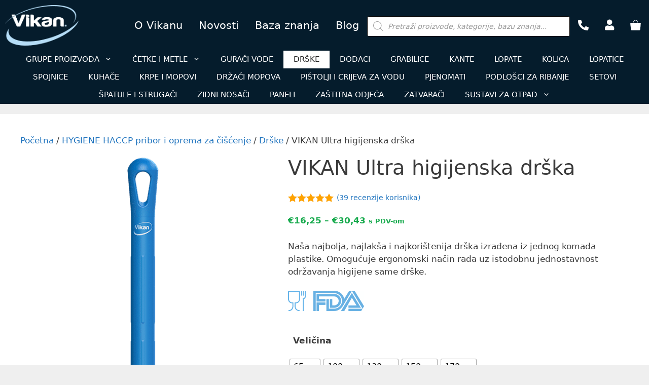

--- FILE ---
content_type: text/html; charset=UTF-8
request_url: https://shop.vkn.hr/proizvod/vikan-ultra-higijenska-drska/
body_size: 56117
content:
<!DOCTYPE html>
<html lang="hr">
<head><meta charset="UTF-8"><script>if(navigator.userAgent.match(/MSIE|Internet Explorer/i)||navigator.userAgent.match(/Trident\/7\..*?rv:11/i)){var href=document.location.href;if(!href.match(/[?&]nowprocket/)){if(href.indexOf("?")==-1){if(href.indexOf("#")==-1){document.location.href=href+"?nowprocket=1"}else{document.location.href=href.replace("#","?nowprocket=1#")}}else{if(href.indexOf("#")==-1){document.location.href=href+"&nowprocket=1"}else{document.location.href=href.replace("#","&nowprocket=1#")}}}}</script><script>(()=>{class RocketLazyLoadScripts{constructor(){this.v="2.0.4",this.userEvents=["keydown","keyup","mousedown","mouseup","mousemove","mouseover","mouseout","touchmove","touchstart","touchend","touchcancel","wheel","click","dblclick","input"],this.attributeEvents=["onblur","onclick","oncontextmenu","ondblclick","onfocus","onmousedown","onmouseenter","onmouseleave","onmousemove","onmouseout","onmouseover","onmouseup","onmousewheel","onscroll","onsubmit"]}async t(){this.i(),this.o(),/iP(ad|hone)/.test(navigator.userAgent)&&this.h(),this.u(),this.l(this),this.m(),this.k(this),this.p(this),this._(),await Promise.all([this.R(),this.L()]),this.lastBreath=Date.now(),this.S(this),this.P(),this.D(),this.O(),this.M(),await this.C(this.delayedScripts.normal),await this.C(this.delayedScripts.defer),await this.C(this.delayedScripts.async),await this.T(),await this.F(),await this.j(),await this.A(),window.dispatchEvent(new Event("rocket-allScriptsLoaded")),this.everythingLoaded=!0,this.lastTouchEnd&&await new Promise(t=>setTimeout(t,500-Date.now()+this.lastTouchEnd)),this.I(),this.H(),this.U(),this.W()}i(){this.CSPIssue=sessionStorage.getItem("rocketCSPIssue"),document.addEventListener("securitypolicyviolation",t=>{this.CSPIssue||"script-src-elem"!==t.violatedDirective||"data"!==t.blockedURI||(this.CSPIssue=!0,sessionStorage.setItem("rocketCSPIssue",!0))},{isRocket:!0})}o(){window.addEventListener("pageshow",t=>{this.persisted=t.persisted,this.realWindowLoadedFired=!0},{isRocket:!0}),window.addEventListener("pagehide",()=>{this.onFirstUserAction=null},{isRocket:!0})}h(){let t;function e(e){t=e}window.addEventListener("touchstart",e,{isRocket:!0}),window.addEventListener("touchend",function i(o){o.changedTouches[0]&&t.changedTouches[0]&&Math.abs(o.changedTouches[0].pageX-t.changedTouches[0].pageX)<10&&Math.abs(o.changedTouches[0].pageY-t.changedTouches[0].pageY)<10&&o.timeStamp-t.timeStamp<200&&(window.removeEventListener("touchstart",e,{isRocket:!0}),window.removeEventListener("touchend",i,{isRocket:!0}),"INPUT"===o.target.tagName&&"text"===o.target.type||(o.target.dispatchEvent(new TouchEvent("touchend",{target:o.target,bubbles:!0})),o.target.dispatchEvent(new MouseEvent("mouseover",{target:o.target,bubbles:!0})),o.target.dispatchEvent(new PointerEvent("click",{target:o.target,bubbles:!0,cancelable:!0,detail:1,clientX:o.changedTouches[0].clientX,clientY:o.changedTouches[0].clientY})),event.preventDefault()))},{isRocket:!0})}q(t){this.userActionTriggered||("mousemove"!==t.type||this.firstMousemoveIgnored?"keyup"===t.type||"mouseover"===t.type||"mouseout"===t.type||(this.userActionTriggered=!0,this.onFirstUserAction&&this.onFirstUserAction()):this.firstMousemoveIgnored=!0),"click"===t.type&&t.preventDefault(),t.stopPropagation(),t.stopImmediatePropagation(),"touchstart"===this.lastEvent&&"touchend"===t.type&&(this.lastTouchEnd=Date.now()),"click"===t.type&&(this.lastTouchEnd=0),this.lastEvent=t.type,t.composedPath&&t.composedPath()[0].getRootNode()instanceof ShadowRoot&&(t.rocketTarget=t.composedPath()[0]),this.savedUserEvents.push(t)}u(){this.savedUserEvents=[],this.userEventHandler=this.q.bind(this),this.userEvents.forEach(t=>window.addEventListener(t,this.userEventHandler,{passive:!1,isRocket:!0})),document.addEventListener("visibilitychange",this.userEventHandler,{isRocket:!0})}U(){this.userEvents.forEach(t=>window.removeEventListener(t,this.userEventHandler,{passive:!1,isRocket:!0})),document.removeEventListener("visibilitychange",this.userEventHandler,{isRocket:!0}),this.savedUserEvents.forEach(t=>{(t.rocketTarget||t.target).dispatchEvent(new window[t.constructor.name](t.type,t))})}m(){const t="return false",e=Array.from(this.attributeEvents,t=>"data-rocket-"+t),i="["+this.attributeEvents.join("],[")+"]",o="[data-rocket-"+this.attributeEvents.join("],[data-rocket-")+"]",s=(e,i,o)=>{o&&o!==t&&(e.setAttribute("data-rocket-"+i,o),e["rocket"+i]=new Function("event",o),e.setAttribute(i,t))};new MutationObserver(t=>{for(const n of t)"attributes"===n.type&&(n.attributeName.startsWith("data-rocket-")||this.everythingLoaded?n.attributeName.startsWith("data-rocket-")&&this.everythingLoaded&&this.N(n.target,n.attributeName.substring(12)):s(n.target,n.attributeName,n.target.getAttribute(n.attributeName))),"childList"===n.type&&n.addedNodes.forEach(t=>{if(t.nodeType===Node.ELEMENT_NODE)if(this.everythingLoaded)for(const i of[t,...t.querySelectorAll(o)])for(const t of i.getAttributeNames())e.includes(t)&&this.N(i,t.substring(12));else for(const e of[t,...t.querySelectorAll(i)])for(const t of e.getAttributeNames())this.attributeEvents.includes(t)&&s(e,t,e.getAttribute(t))})}).observe(document,{subtree:!0,childList:!0,attributeFilter:[...this.attributeEvents,...e]})}I(){this.attributeEvents.forEach(t=>{document.querySelectorAll("[data-rocket-"+t+"]").forEach(e=>{this.N(e,t)})})}N(t,e){const i=t.getAttribute("data-rocket-"+e);i&&(t.setAttribute(e,i),t.removeAttribute("data-rocket-"+e))}k(t){Object.defineProperty(HTMLElement.prototype,"onclick",{get(){return this.rocketonclick||null},set(e){this.rocketonclick=e,this.setAttribute(t.everythingLoaded?"onclick":"data-rocket-onclick","this.rocketonclick(event)")}})}S(t){function e(e,i){let o=e[i];e[i]=null,Object.defineProperty(e,i,{get:()=>o,set(s){t.everythingLoaded?o=s:e["rocket"+i]=o=s}})}e(document,"onreadystatechange"),e(window,"onload"),e(window,"onpageshow");try{Object.defineProperty(document,"readyState",{get:()=>t.rocketReadyState,set(e){t.rocketReadyState=e},configurable:!0}),document.readyState="loading"}catch(t){console.log("WPRocket DJE readyState conflict, bypassing")}}l(t){this.originalAddEventListener=EventTarget.prototype.addEventListener,this.originalRemoveEventListener=EventTarget.prototype.removeEventListener,this.savedEventListeners=[],EventTarget.prototype.addEventListener=function(e,i,o){o&&o.isRocket||!t.B(e,this)&&!t.userEvents.includes(e)||t.B(e,this)&&!t.userActionTriggered||e.startsWith("rocket-")||t.everythingLoaded?t.originalAddEventListener.call(this,e,i,o):(t.savedEventListeners.push({target:this,remove:!1,type:e,func:i,options:o}),"mouseenter"!==e&&"mouseleave"!==e||t.originalAddEventListener.call(this,e,t.savedUserEvents.push,o))},EventTarget.prototype.removeEventListener=function(e,i,o){o&&o.isRocket||!t.B(e,this)&&!t.userEvents.includes(e)||t.B(e,this)&&!t.userActionTriggered||e.startsWith("rocket-")||t.everythingLoaded?t.originalRemoveEventListener.call(this,e,i,o):t.savedEventListeners.push({target:this,remove:!0,type:e,func:i,options:o})}}J(t,e){this.savedEventListeners=this.savedEventListeners.filter(i=>{let o=i.type,s=i.target||window;return e!==o||t!==s||(this.B(o,s)&&(i.type="rocket-"+o),this.$(i),!1)})}H(){EventTarget.prototype.addEventListener=this.originalAddEventListener,EventTarget.prototype.removeEventListener=this.originalRemoveEventListener,this.savedEventListeners.forEach(t=>this.$(t))}$(t){t.remove?this.originalRemoveEventListener.call(t.target,t.type,t.func,t.options):this.originalAddEventListener.call(t.target,t.type,t.func,t.options)}p(t){let e;function i(e){return t.everythingLoaded?e:e.split(" ").map(t=>"load"===t||t.startsWith("load.")?"rocket-jquery-load":t).join(" ")}function o(o){function s(e){const s=o.fn[e];o.fn[e]=o.fn.init.prototype[e]=function(){return this[0]===window&&t.userActionTriggered&&("string"==typeof arguments[0]||arguments[0]instanceof String?arguments[0]=i(arguments[0]):"object"==typeof arguments[0]&&Object.keys(arguments[0]).forEach(t=>{const e=arguments[0][t];delete arguments[0][t],arguments[0][i(t)]=e})),s.apply(this,arguments),this}}if(o&&o.fn&&!t.allJQueries.includes(o)){const e={DOMContentLoaded:[],"rocket-DOMContentLoaded":[]};for(const t in e)document.addEventListener(t,()=>{e[t].forEach(t=>t())},{isRocket:!0});o.fn.ready=o.fn.init.prototype.ready=function(i){function s(){parseInt(o.fn.jquery)>2?setTimeout(()=>i.bind(document)(o)):i.bind(document)(o)}return"function"==typeof i&&(t.realDomReadyFired?!t.userActionTriggered||t.fauxDomReadyFired?s():e["rocket-DOMContentLoaded"].push(s):e.DOMContentLoaded.push(s)),o([])},s("on"),s("one"),s("off"),t.allJQueries.push(o)}e=o}t.allJQueries=[],o(window.jQuery),Object.defineProperty(window,"jQuery",{get:()=>e,set(t){o(t)}})}P(){const t=new Map;document.write=document.writeln=function(e){const i=document.currentScript,o=document.createRange(),s=i.parentElement;let n=t.get(i);void 0===n&&(n=i.nextSibling,t.set(i,n));const c=document.createDocumentFragment();o.setStart(c,0),c.appendChild(o.createContextualFragment(e)),s.insertBefore(c,n)}}async R(){return new Promise(t=>{this.userActionTriggered?t():this.onFirstUserAction=t})}async L(){return new Promise(t=>{document.addEventListener("DOMContentLoaded",()=>{this.realDomReadyFired=!0,t()},{isRocket:!0})})}async j(){return this.realWindowLoadedFired?Promise.resolve():new Promise(t=>{window.addEventListener("load",t,{isRocket:!0})})}M(){this.pendingScripts=[];this.scriptsMutationObserver=new MutationObserver(t=>{for(const e of t)e.addedNodes.forEach(t=>{"SCRIPT"!==t.tagName||t.noModule||t.isWPRocket||this.pendingScripts.push({script:t,promise:new Promise(e=>{const i=()=>{const i=this.pendingScripts.findIndex(e=>e.script===t);i>=0&&this.pendingScripts.splice(i,1),e()};t.addEventListener("load",i,{isRocket:!0}),t.addEventListener("error",i,{isRocket:!0}),setTimeout(i,1e3)})})})}),this.scriptsMutationObserver.observe(document,{childList:!0,subtree:!0})}async F(){await this.X(),this.pendingScripts.length?(await this.pendingScripts[0].promise,await this.F()):this.scriptsMutationObserver.disconnect()}D(){this.delayedScripts={normal:[],async:[],defer:[]},document.querySelectorAll("script[type$=rocketlazyloadscript]").forEach(t=>{t.hasAttribute("data-rocket-src")?t.hasAttribute("async")&&!1!==t.async?this.delayedScripts.async.push(t):t.hasAttribute("defer")&&!1!==t.defer||"module"===t.getAttribute("data-rocket-type")?this.delayedScripts.defer.push(t):this.delayedScripts.normal.push(t):this.delayedScripts.normal.push(t)})}async _(){await this.L();let t=[];document.querySelectorAll("script[type$=rocketlazyloadscript][data-rocket-src]").forEach(e=>{let i=e.getAttribute("data-rocket-src");if(i&&!i.startsWith("data:")){i.startsWith("//")&&(i=location.protocol+i);try{const o=new URL(i).origin;o!==location.origin&&t.push({src:o,crossOrigin:e.crossOrigin||"module"===e.getAttribute("data-rocket-type")})}catch(t){}}}),t=[...new Map(t.map(t=>[JSON.stringify(t),t])).values()],this.Y(t,"preconnect")}async G(t){if(await this.K(),!0!==t.noModule||!("noModule"in HTMLScriptElement.prototype))return new Promise(e=>{let i;function o(){(i||t).setAttribute("data-rocket-status","executed"),e()}try{if(navigator.userAgent.includes("Firefox/")||""===navigator.vendor||this.CSPIssue)i=document.createElement("script"),[...t.attributes].forEach(t=>{let e=t.nodeName;"type"!==e&&("data-rocket-type"===e&&(e="type"),"data-rocket-src"===e&&(e="src"),i.setAttribute(e,t.nodeValue))}),t.text&&(i.text=t.text),t.nonce&&(i.nonce=t.nonce),i.hasAttribute("src")?(i.addEventListener("load",o,{isRocket:!0}),i.addEventListener("error",()=>{i.setAttribute("data-rocket-status","failed-network"),e()},{isRocket:!0}),setTimeout(()=>{i.isConnected||e()},1)):(i.text=t.text,o()),i.isWPRocket=!0,t.parentNode.replaceChild(i,t);else{const i=t.getAttribute("data-rocket-type"),s=t.getAttribute("data-rocket-src");i?(t.type=i,t.removeAttribute("data-rocket-type")):t.removeAttribute("type"),t.addEventListener("load",o,{isRocket:!0}),t.addEventListener("error",i=>{this.CSPIssue&&i.target.src.startsWith("data:")?(console.log("WPRocket: CSP fallback activated"),t.removeAttribute("src"),this.G(t).then(e)):(t.setAttribute("data-rocket-status","failed-network"),e())},{isRocket:!0}),s?(t.fetchPriority="high",t.removeAttribute("data-rocket-src"),t.src=s):t.src="data:text/javascript;base64,"+window.btoa(unescape(encodeURIComponent(t.text)))}}catch(i){t.setAttribute("data-rocket-status","failed-transform"),e()}});t.setAttribute("data-rocket-status","skipped")}async C(t){const e=t.shift();return e?(e.isConnected&&await this.G(e),this.C(t)):Promise.resolve()}O(){this.Y([...this.delayedScripts.normal,...this.delayedScripts.defer,...this.delayedScripts.async],"preload")}Y(t,e){this.trash=this.trash||[];let i=!0;var o=document.createDocumentFragment();t.forEach(t=>{const s=t.getAttribute&&t.getAttribute("data-rocket-src")||t.src;if(s&&!s.startsWith("data:")){const n=document.createElement("link");n.href=s,n.rel=e,"preconnect"!==e&&(n.as="script",n.fetchPriority=i?"high":"low"),t.getAttribute&&"module"===t.getAttribute("data-rocket-type")&&(n.crossOrigin=!0),t.crossOrigin&&(n.crossOrigin=t.crossOrigin),t.integrity&&(n.integrity=t.integrity),t.nonce&&(n.nonce=t.nonce),o.appendChild(n),this.trash.push(n),i=!1}}),document.head.appendChild(o)}W(){this.trash.forEach(t=>t.remove())}async T(){try{document.readyState="interactive"}catch(t){}this.fauxDomReadyFired=!0;try{await this.K(),this.J(document,"readystatechange"),document.dispatchEvent(new Event("rocket-readystatechange")),await this.K(),document.rocketonreadystatechange&&document.rocketonreadystatechange(),await this.K(),this.J(document,"DOMContentLoaded"),document.dispatchEvent(new Event("rocket-DOMContentLoaded")),await this.K(),this.J(window,"DOMContentLoaded"),window.dispatchEvent(new Event("rocket-DOMContentLoaded"))}catch(t){console.error(t)}}async A(){try{document.readyState="complete"}catch(t){}try{await this.K(),this.J(document,"readystatechange"),document.dispatchEvent(new Event("rocket-readystatechange")),await this.K(),document.rocketonreadystatechange&&document.rocketonreadystatechange(),await this.K(),this.J(window,"load"),window.dispatchEvent(new Event("rocket-load")),await this.K(),window.rocketonload&&window.rocketonload(),await this.K(),this.allJQueries.forEach(t=>t(window).trigger("rocket-jquery-load")),await this.K(),this.J(window,"pageshow");const t=new Event("rocket-pageshow");t.persisted=this.persisted,window.dispatchEvent(t),await this.K(),window.rocketonpageshow&&window.rocketonpageshow({persisted:this.persisted})}catch(t){console.error(t)}}async K(){Date.now()-this.lastBreath>45&&(await this.X(),this.lastBreath=Date.now())}async X(){return document.hidden?new Promise(t=>setTimeout(t)):new Promise(t=>requestAnimationFrame(t))}B(t,e){return e===document&&"readystatechange"===t||(e===document&&"DOMContentLoaded"===t||(e===window&&"DOMContentLoaded"===t||(e===window&&"load"===t||e===window&&"pageshow"===t)))}static run(){(new RocketLazyLoadScripts).t()}}RocketLazyLoadScripts.run()})();</script>
	
	<meta name='robots' content='index, follow, max-image-preview:large, max-snippet:-1, max-video-preview:-1' />
<script type="rocketlazyloadscript" id="cookie-law-info-gcm-var-js">
var _ckyGcm = {"status":true,"default_settings":[{"analytics":"denied","advertisement":"denied","functional":"denied","necessary":"granted","ad_user_data":"denied","ad_personalization":"denied","regions":"All"}],"wait_for_update":2000,"url_passthrough":false,"ads_data_redaction":false}</script>
<script type="rocketlazyloadscript" id="cookie-law-info-gcm-js" data-rocket-type="text/javascript" data-rocket-src="https://shop.vkn.hr/wp-content/plugins/cookie-law-info/lite/frontend/js/gcm.min.js" data-rocket-defer defer></script> <script type="rocketlazyloadscript" data-minify="1" id="cookieyes" data-rocket-type="text/javascript" data-rocket-src="https://shop.vkn.hr/wp-content/cache/min/1/client_data/0d6c3c11404dc4a68b079fb1/script.js?ver=1768660466" data-rocket-defer defer></script><meta name="viewport" content="width=device-width, initial-scale=1"><!-- Google tag (gtag.js) consent mode dataLayer added by Site Kit -->
<script type="rocketlazyloadscript" id="google_gtagjs-js-consent-mode-data-layer">
window.dataLayer = window.dataLayer || [];function gtag(){dataLayer.push(arguments);}
gtag('consent', 'default', {"ad_personalization":"denied","ad_storage":"denied","ad_user_data":"denied","analytics_storage":"denied","functionality_storage":"denied","security_storage":"denied","personalization_storage":"denied","region":["AT","BE","BG","CH","CY","CZ","DE","DK","EE","ES","FI","FR","GB","GR","HR","HU","IE","IS","IT","LI","LT","LU","LV","MT","NL","NO","PL","PT","RO","SE","SI","SK"],"wait_for_update":500});
window._googlesitekitConsentCategoryMap = {"statistics":["analytics_storage"],"marketing":["ad_storage","ad_user_data","ad_personalization"],"functional":["functionality_storage","security_storage"],"preferences":["personalization_storage"]};
window._googlesitekitConsents = {"ad_personalization":"denied","ad_storage":"denied","ad_user_data":"denied","analytics_storage":"denied","functionality_storage":"denied","security_storage":"denied","personalization_storage":"denied","region":["AT","BE","BG","CH","CY","CZ","DE","DK","EE","ES","FI","FR","GB","GR","HR","HU","IE","IS","IT","LI","LT","LU","LV","MT","NL","NO","PL","PT","RO","SE","SI","SK"],"wait_for_update":500};
</script>
<!-- End Google tag (gtag.js) consent mode dataLayer added by Site Kit -->

	<!-- This site is optimized with the Yoast SEO plugin v26.7 - https://yoast.com/wordpress/plugins/seo/ -->
	<title>VIKAN Ultra higijenska drška - 65, 100, 130, 150, 170cm - Vikan Hrvatska</title>
<link data-rocket-prefetch href="https://www.gstatic.com" rel="dns-prefetch">
<link data-rocket-prefetch href="https://www.googletagmanager.com" rel="dns-prefetch">
<link data-rocket-prefetch href="https://cdn-cookieyes.com" rel="dns-prefetch">
<link data-rocket-prefetch href="https://code.tidio.co" rel="dns-prefetch">
<link data-rocket-prefetch href="https://www.google.com" rel="dns-prefetch">
<link data-rocket-prefetch href="https://js.stripe.com" rel="dns-prefetch"><link rel="preload" data-rocket-preload as="image" href="https://shop.vkn.hr/wp-content/uploads/vikan-ultra-higijenska-drska-navoj.png" imagesrcset="https://shop.vkn.hr/wp-content/uploads/vikan-ultra-higijenska-drska-navoj.png 580w, https://shop.vkn.hr/wp-content/uploads/vikan-ultra-higijenska-drska-navoj-225x200.png 225w, https://shop.vkn.hr/wp-content/uploads/vikan-ultra-higijenska-drska-navoj-64x57.png 64w, https://shop.vkn.hr/wp-content/uploads/vikan-ultra-higijenska-drska-navoj-300x266.png 300w" imagesizes="(max-width: 580px) 100vw, 580px" fetchpriority="high">
	<meta name="description" content="Naša najbolja, najlakša i najkorištenija - Vikan ultra higijenska drška Od sada dostupna u čak pet (5) veličina. Redizajnirana drška!" />
	<link rel="canonical" href="https://shop.vkn.hr/proizvod/vikan-ultra-higijenska-drska/" />
	<meta property="og:locale" content="hr_HR" />
	<meta property="og:type" content="article" />
	<meta property="og:title" content="VIKAN Ultra higijenska drška - 65, 100, 130, 150, 170cm - Vikan Hrvatska" />
	<meta property="og:description" content="Naša najbolja, najlakša i najkorištenija - Vikan ultra higijenska drška Od sada dostupna u čak pet (5) veličina. Redizajnirana drška!" />
	<meta property="og:url" content="https://shop.vkn.hr/proizvod/vikan-ultra-higijenska-drska/" />
	<meta property="og:site_name" content="Vikan Hrvatska" />
	<meta property="article:publisher" content="https://www.facebook.com/VikanHrvatska/" />
	<meta property="article:modified_time" content="2025-09-03T20:46:42+00:00" />
	<meta property="og:image" content="https://shop.vkn.hr/wp-content/uploads/vikan-ultra-higijenska-drska-1.png" />
	<meta property="og:image:width" content="149" />
	<meta property="og:image:height" content="515" />
	<meta property="og:image:type" content="image/png" />
	<meta name="twitter:card" content="summary_large_image" />
	<meta name="twitter:label1" content="Procijenjeno vrijeme čitanja" />
	<meta name="twitter:data1" content="1 minuta" />
	<script type="application/ld+json" class="yoast-schema-graph">{"@context":"https://schema.org","@graph":[{"@type":"WebPage","@id":"https://shop.vkn.hr/proizvod/vikan-ultra-higijenska-drska/","url":"https://shop.vkn.hr/proizvod/vikan-ultra-higijenska-drska/","name":"VIKAN Ultra higijenska drška - 65, 100, 130, 150, 170cm - Vikan Hrvatska","isPartOf":{"@id":"https://shop.vkn.hr/#website"},"primaryImageOfPage":{"@id":"https://shop.vkn.hr/proizvod/vikan-ultra-higijenska-drska/#primaryimage"},"image":{"@id":"https://shop.vkn.hr/proizvod/vikan-ultra-higijenska-drska/#primaryimage"},"thumbnailUrl":"https://shop.vkn.hr/wp-content/uploads/vikan-ultra-higijenska-drska-1.png","datePublished":"2020-01-18T06:58:47+00:00","dateModified":"2025-09-03T20:46:42+00:00","description":"Naša najbolja, najlakša i najkorištenija - Vikan ultra higijenska drška Od sada dostupna u čak pet (5) veličina. Redizajnirana drška!","breadcrumb":{"@id":"https://shop.vkn.hr/proizvod/vikan-ultra-higijenska-drska/#breadcrumb"},"inLanguage":"hr","potentialAction":[{"@type":"ReadAction","target":["https://shop.vkn.hr/proizvod/vikan-ultra-higijenska-drska/"]}]},{"@type":"ImageObject","inLanguage":"hr","@id":"https://shop.vkn.hr/proizvod/vikan-ultra-higijenska-drska/#primaryimage","url":"https://shop.vkn.hr/wp-content/uploads/vikan-ultra-higijenska-drska-1.png","contentUrl":"https://shop.vkn.hr/wp-content/uploads/vikan-ultra-higijenska-drska-1.png","width":149,"height":515,"caption":"Vikan ultra higijenska drška"},{"@type":"BreadcrumbList","@id":"https://shop.vkn.hr/proizvod/vikan-ultra-higijenska-drska/#breadcrumb","itemListElement":[{"@type":"ListItem","position":1,"name":"Početna stranica","item":"https://shop.vkn.hr/"},{"@type":"ListItem","position":2,"name":"VIKAN Ultra higijenska drška"}]},{"@type":"WebSite","@id":"https://shop.vkn.hr/#website","url":"https://shop.vkn.hr/","name":"Vikan Hrvatska","description":"Profesionalni pribor za čišćenje i oprema za manipulaciju hranom","publisher":{"@id":"https://shop.vkn.hr/#organization"},"alternateName":"Vikan","potentialAction":[{"@type":"SearchAction","target":{"@type":"EntryPoint","urlTemplate":"https://shop.vkn.hr/?s={search_term_string}"},"query-input":{"@type":"PropertyValueSpecification","valueRequired":true,"valueName":"search_term_string"}}],"inLanguage":"hr"},{"@type":"Organization","@id":"https://shop.vkn.hr/#organization","name":"Vikan Hrvatska","alternateName":"Vikan","url":"https://shop.vkn.hr/","logo":{"@type":"ImageObject","inLanguage":"hr","@id":"https://shop.vkn.hr/#/schema/logo/image/","url":"https://shop.vkn.hr/wp-content/uploads/2020/01/vikan_logo.png","contentUrl":"https://shop.vkn.hr/wp-content/uploads/2020/01/vikan_logo.png","width":1449,"height":795,"caption":"Vikan Hrvatska"},"image":{"@id":"https://shop.vkn.hr/#/schema/logo/image/"},"sameAs":["https://www.facebook.com/VikanHrvatska/","https://www.instagram.com/VikanHrvatska/"]}]}</script>
	<!-- / Yoast SEO plugin. -->


<link rel='dns-prefetch' href='//www.googletagmanager.com' />
<link rel='dns-prefetch' href='//use.fontawesome.com' />

<link rel="alternate" type="application/rss+xml" title="Vikan Hrvatska &raquo; Kanal" href="https://shop.vkn.hr/feed/" />
<link rel="alternate" type="application/rss+xml" title="Vikan Hrvatska &raquo; Kanal komentara" href="https://shop.vkn.hr/comments/feed/" />
<link rel="alternate" type="application/rss+xml" title="Vikan Hrvatska &raquo; VIKAN Ultra higijenska drška Kanal komentara" href="https://shop.vkn.hr/proizvod/vikan-ultra-higijenska-drska/feed/" />
<link rel="alternate" title="oEmbed (JSON)" type="application/json+oembed" href="https://shop.vkn.hr/wp-json/oembed/1.0/embed?url=https%3A%2F%2Fshop.vkn.hr%2Fproizvod%2Fvikan-ultra-higijenska-drska%2F" />
<link rel="alternate" title="oEmbed (XML)" type="text/xml+oembed" href="https://shop.vkn.hr/wp-json/oembed/1.0/embed?url=https%3A%2F%2Fshop.vkn.hr%2Fproizvod%2Fvikan-ultra-higijenska-drska%2F&#038;format=xml" />
<style id='wp-img-auto-sizes-contain-inline-css'>
img:is([sizes=auto i],[sizes^="auto," i]){contain-intrinsic-size:3000px 1500px}
/*# sourceURL=wp-img-auto-sizes-contain-inline-css */
</style>
<style id='wp-emoji-styles-inline-css'>

	img.wp-smiley, img.emoji {
		display: inline !important;
		border: none !important;
		box-shadow: none !important;
		height: 1em !important;
		width: 1em !important;
		margin: 0 0.07em !important;
		vertical-align: -0.1em !important;
		background: none !important;
		padding: 0 !important;
	}
/*# sourceURL=wp-emoji-styles-inline-css */
</style>
<link rel='stylesheet' id='wp-block-library-css' href='https://shop.vkn.hr/wp-includes/css/dist/block-library/style.min.css?ver=6.9' media='all' />
<link data-minify="1" rel='stylesheet' id='cr-badges-css-css' href='https://shop.vkn.hr/wp-content/cache/min/1/wp-content/plugins/customer-reviews-woocommerce/css/badges.css?ver=1768660466' media='all' />
<style id='global-styles-inline-css'>
:root{--wp--preset--aspect-ratio--square: 1;--wp--preset--aspect-ratio--4-3: 4/3;--wp--preset--aspect-ratio--3-4: 3/4;--wp--preset--aspect-ratio--3-2: 3/2;--wp--preset--aspect-ratio--2-3: 2/3;--wp--preset--aspect-ratio--16-9: 16/9;--wp--preset--aspect-ratio--9-16: 9/16;--wp--preset--color--black: #000000;--wp--preset--color--cyan-bluish-gray: #abb8c3;--wp--preset--color--white: #ffffff;--wp--preset--color--pale-pink: #f78da7;--wp--preset--color--vivid-red: #cf2e2e;--wp--preset--color--luminous-vivid-orange: #ff6900;--wp--preset--color--luminous-vivid-amber: #fcb900;--wp--preset--color--light-green-cyan: #7bdcb5;--wp--preset--color--vivid-green-cyan: #00d084;--wp--preset--color--pale-cyan-blue: #8ed1fc;--wp--preset--color--vivid-cyan-blue: #0693e3;--wp--preset--color--vivid-purple: #9b51e0;--wp--preset--color--contrast: var(--contrast);--wp--preset--color--contrast-2: var(--contrast-2);--wp--preset--color--contrast-3: var(--contrast-3);--wp--preset--color--base: var(--base);--wp--preset--color--base-2: var(--base-2);--wp--preset--color--base-3: var(--base-3);--wp--preset--color--accent: var(--accent);--wp--preset--gradient--vivid-cyan-blue-to-vivid-purple: linear-gradient(135deg,rgb(6,147,227) 0%,rgb(155,81,224) 100%);--wp--preset--gradient--light-green-cyan-to-vivid-green-cyan: linear-gradient(135deg,rgb(122,220,180) 0%,rgb(0,208,130) 100%);--wp--preset--gradient--luminous-vivid-amber-to-luminous-vivid-orange: linear-gradient(135deg,rgb(252,185,0) 0%,rgb(255,105,0) 100%);--wp--preset--gradient--luminous-vivid-orange-to-vivid-red: linear-gradient(135deg,rgb(255,105,0) 0%,rgb(207,46,46) 100%);--wp--preset--gradient--very-light-gray-to-cyan-bluish-gray: linear-gradient(135deg,rgb(238,238,238) 0%,rgb(169,184,195) 100%);--wp--preset--gradient--cool-to-warm-spectrum: linear-gradient(135deg,rgb(74,234,220) 0%,rgb(151,120,209) 20%,rgb(207,42,186) 40%,rgb(238,44,130) 60%,rgb(251,105,98) 80%,rgb(254,248,76) 100%);--wp--preset--gradient--blush-light-purple: linear-gradient(135deg,rgb(255,206,236) 0%,rgb(152,150,240) 100%);--wp--preset--gradient--blush-bordeaux: linear-gradient(135deg,rgb(254,205,165) 0%,rgb(254,45,45) 50%,rgb(107,0,62) 100%);--wp--preset--gradient--luminous-dusk: linear-gradient(135deg,rgb(255,203,112) 0%,rgb(199,81,192) 50%,rgb(65,88,208) 100%);--wp--preset--gradient--pale-ocean: linear-gradient(135deg,rgb(255,245,203) 0%,rgb(182,227,212) 50%,rgb(51,167,181) 100%);--wp--preset--gradient--electric-grass: linear-gradient(135deg,rgb(202,248,128) 0%,rgb(113,206,126) 100%);--wp--preset--gradient--midnight: linear-gradient(135deg,rgb(2,3,129) 0%,rgb(40,116,252) 100%);--wp--preset--font-size--small: 13px;--wp--preset--font-size--medium: 20px;--wp--preset--font-size--large: 36px;--wp--preset--font-size--x-large: 42px;--wp--preset--spacing--20: 0.44rem;--wp--preset--spacing--30: 0.67rem;--wp--preset--spacing--40: 1rem;--wp--preset--spacing--50: 1.5rem;--wp--preset--spacing--60: 2.25rem;--wp--preset--spacing--70: 3.38rem;--wp--preset--spacing--80: 5.06rem;--wp--preset--shadow--natural: 6px 6px 9px rgba(0, 0, 0, 0.2);--wp--preset--shadow--deep: 12px 12px 50px rgba(0, 0, 0, 0.4);--wp--preset--shadow--sharp: 6px 6px 0px rgba(0, 0, 0, 0.2);--wp--preset--shadow--outlined: 6px 6px 0px -3px rgb(255, 255, 255), 6px 6px rgb(0, 0, 0);--wp--preset--shadow--crisp: 6px 6px 0px rgb(0, 0, 0);}:where(.is-layout-flex){gap: 0.5em;}:where(.is-layout-grid){gap: 0.5em;}body .is-layout-flex{display: flex;}.is-layout-flex{flex-wrap: wrap;align-items: center;}.is-layout-flex > :is(*, div){margin: 0;}body .is-layout-grid{display: grid;}.is-layout-grid > :is(*, div){margin: 0;}:where(.wp-block-columns.is-layout-flex){gap: 2em;}:where(.wp-block-columns.is-layout-grid){gap: 2em;}:where(.wp-block-post-template.is-layout-flex){gap: 1.25em;}:where(.wp-block-post-template.is-layout-grid){gap: 1.25em;}.has-black-color{color: var(--wp--preset--color--black) !important;}.has-cyan-bluish-gray-color{color: var(--wp--preset--color--cyan-bluish-gray) !important;}.has-white-color{color: var(--wp--preset--color--white) !important;}.has-pale-pink-color{color: var(--wp--preset--color--pale-pink) !important;}.has-vivid-red-color{color: var(--wp--preset--color--vivid-red) !important;}.has-luminous-vivid-orange-color{color: var(--wp--preset--color--luminous-vivid-orange) !important;}.has-luminous-vivid-amber-color{color: var(--wp--preset--color--luminous-vivid-amber) !important;}.has-light-green-cyan-color{color: var(--wp--preset--color--light-green-cyan) !important;}.has-vivid-green-cyan-color{color: var(--wp--preset--color--vivid-green-cyan) !important;}.has-pale-cyan-blue-color{color: var(--wp--preset--color--pale-cyan-blue) !important;}.has-vivid-cyan-blue-color{color: var(--wp--preset--color--vivid-cyan-blue) !important;}.has-vivid-purple-color{color: var(--wp--preset--color--vivid-purple) !important;}.has-black-background-color{background-color: var(--wp--preset--color--black) !important;}.has-cyan-bluish-gray-background-color{background-color: var(--wp--preset--color--cyan-bluish-gray) !important;}.has-white-background-color{background-color: var(--wp--preset--color--white) !important;}.has-pale-pink-background-color{background-color: var(--wp--preset--color--pale-pink) !important;}.has-vivid-red-background-color{background-color: var(--wp--preset--color--vivid-red) !important;}.has-luminous-vivid-orange-background-color{background-color: var(--wp--preset--color--luminous-vivid-orange) !important;}.has-luminous-vivid-amber-background-color{background-color: var(--wp--preset--color--luminous-vivid-amber) !important;}.has-light-green-cyan-background-color{background-color: var(--wp--preset--color--light-green-cyan) !important;}.has-vivid-green-cyan-background-color{background-color: var(--wp--preset--color--vivid-green-cyan) !important;}.has-pale-cyan-blue-background-color{background-color: var(--wp--preset--color--pale-cyan-blue) !important;}.has-vivid-cyan-blue-background-color{background-color: var(--wp--preset--color--vivid-cyan-blue) !important;}.has-vivid-purple-background-color{background-color: var(--wp--preset--color--vivid-purple) !important;}.has-black-border-color{border-color: var(--wp--preset--color--black) !important;}.has-cyan-bluish-gray-border-color{border-color: var(--wp--preset--color--cyan-bluish-gray) !important;}.has-white-border-color{border-color: var(--wp--preset--color--white) !important;}.has-pale-pink-border-color{border-color: var(--wp--preset--color--pale-pink) !important;}.has-vivid-red-border-color{border-color: var(--wp--preset--color--vivid-red) !important;}.has-luminous-vivid-orange-border-color{border-color: var(--wp--preset--color--luminous-vivid-orange) !important;}.has-luminous-vivid-amber-border-color{border-color: var(--wp--preset--color--luminous-vivid-amber) !important;}.has-light-green-cyan-border-color{border-color: var(--wp--preset--color--light-green-cyan) !important;}.has-vivid-green-cyan-border-color{border-color: var(--wp--preset--color--vivid-green-cyan) !important;}.has-pale-cyan-blue-border-color{border-color: var(--wp--preset--color--pale-cyan-blue) !important;}.has-vivid-cyan-blue-border-color{border-color: var(--wp--preset--color--vivid-cyan-blue) !important;}.has-vivid-purple-border-color{border-color: var(--wp--preset--color--vivid-purple) !important;}.has-vivid-cyan-blue-to-vivid-purple-gradient-background{background: var(--wp--preset--gradient--vivid-cyan-blue-to-vivid-purple) !important;}.has-light-green-cyan-to-vivid-green-cyan-gradient-background{background: var(--wp--preset--gradient--light-green-cyan-to-vivid-green-cyan) !important;}.has-luminous-vivid-amber-to-luminous-vivid-orange-gradient-background{background: var(--wp--preset--gradient--luminous-vivid-amber-to-luminous-vivid-orange) !important;}.has-luminous-vivid-orange-to-vivid-red-gradient-background{background: var(--wp--preset--gradient--luminous-vivid-orange-to-vivid-red) !important;}.has-very-light-gray-to-cyan-bluish-gray-gradient-background{background: var(--wp--preset--gradient--very-light-gray-to-cyan-bluish-gray) !important;}.has-cool-to-warm-spectrum-gradient-background{background: var(--wp--preset--gradient--cool-to-warm-spectrum) !important;}.has-blush-light-purple-gradient-background{background: var(--wp--preset--gradient--blush-light-purple) !important;}.has-blush-bordeaux-gradient-background{background: var(--wp--preset--gradient--blush-bordeaux) !important;}.has-luminous-dusk-gradient-background{background: var(--wp--preset--gradient--luminous-dusk) !important;}.has-pale-ocean-gradient-background{background: var(--wp--preset--gradient--pale-ocean) !important;}.has-electric-grass-gradient-background{background: var(--wp--preset--gradient--electric-grass) !important;}.has-midnight-gradient-background{background: var(--wp--preset--gradient--midnight) !important;}.has-small-font-size{font-size: var(--wp--preset--font-size--small) !important;}.has-medium-font-size{font-size: var(--wp--preset--font-size--medium) !important;}.has-large-font-size{font-size: var(--wp--preset--font-size--large) !important;}.has-x-large-font-size{font-size: var(--wp--preset--font-size--x-large) !important;}
/*# sourceURL=global-styles-inline-css */
</style>

<style id='classic-theme-styles-inline-css'>
/*! This file is auto-generated */
.wp-block-button__link{color:#fff;background-color:#32373c;border-radius:9999px;box-shadow:none;text-decoration:none;padding:calc(.667em + 2px) calc(1.333em + 2px);font-size:1.125em}.wp-block-file__button{background:#32373c;color:#fff;text-decoration:none}
/*# sourceURL=/wp-includes/css/classic-themes.min.css */
</style>
<style id='font-awesome-svg-styles-default-inline-css'>
.svg-inline--fa {
  display: inline-block;
  height: 1em;
  overflow: visible;
  vertical-align: -.125em;
}
/*# sourceURL=font-awesome-svg-styles-default-inline-css */
</style>
<link data-minify="1" rel='stylesheet' id='font-awesome-svg-styles-css' href='https://shop.vkn.hr/wp-content/cache/min/1/wp-content/uploads/font-awesome/v5.12.1/css/svg-with-js.css?ver=1768660466' media='all' />
<style id='font-awesome-svg-styles-inline-css'>
   .wp-block-font-awesome-icon svg::before,
   .wp-rich-text-font-awesome-icon svg::before {content: unset;}
/*# sourceURL=font-awesome-svg-styles-inline-css */
</style>
<link data-minify="1" rel='stylesheet' id='cr-frontend-css-css' href='https://shop.vkn.hr/wp-content/cache/min/1/wp-content/plugins/customer-reviews-woocommerce/css/frontend.css?ver=1768660466' media='all' />
<link rel='stylesheet' id='photoswipe-css' href='https://shop.vkn.hr/wp-content/plugins/woocommerce/assets/css/photoswipe/photoswipe.min.css?ver=10.4.3' media='all' />
<link rel='stylesheet' id='photoswipe-default-skin-css' href='https://shop.vkn.hr/wp-content/plugins/woocommerce/assets/css/photoswipe/default-skin/default-skin.min.css?ver=10.4.3' media='all' />
<link data-minify="1" rel='stylesheet' id='woocommerce-layout-css' href='https://shop.vkn.hr/wp-content/cache/min/1/wp-content/plugins/woocommerce/assets/css/woocommerce-layout.css?ver=1768660466' media='all' />
<style id='woocommerce-layout-inline-css'>

	.infinite-scroll .woocommerce-pagination {
		display: none;
	}
/*# sourceURL=woocommerce-layout-inline-css */
</style>
<link data-minify="1" rel='stylesheet' id='woocommerce-smallscreen-css' href='https://shop.vkn.hr/wp-content/cache/min/1/wp-content/plugins/woocommerce/assets/css/woocommerce-smallscreen.css?ver=1768660466' media='only screen and (max-width: 768px)' />
<link data-minify="1" rel='stylesheet' id='woocommerce-general-css' href='https://shop.vkn.hr/wp-content/cache/min/1/wp-content/plugins/woocommerce/assets/css/woocommerce.css?ver=1768660466' media='all' />
<style id='woocommerce-inline-inline-css'>
.woocommerce form .form-row .required { visibility: visible; }
/*# sourceURL=woocommerce-inline-inline-css */
</style>
<link rel='stylesheet' id='woo-variation-swatches-css' href='https://shop.vkn.hr/wp-content/plugins/woo-variation-swatches/assets/css/frontend.min.css?ver=1763034591' media='all' />
<style id='woo-variation-swatches-inline-css'>
:root {
--wvs-tick:url("data:image/svg+xml;utf8,%3Csvg filter='drop-shadow(0px 0px 2px rgb(0 0 0 / .8))' xmlns='http://www.w3.org/2000/svg'  viewBox='0 0 30 30'%3E%3Cpath fill='none' stroke='%23ffffff' stroke-linecap='round' stroke-linejoin='round' stroke-width='4' d='M4 16L11 23 27 7'/%3E%3C/svg%3E");

--wvs-cross:url("data:image/svg+xml;utf8,%3Csvg filter='drop-shadow(0px 0px 5px rgb(255 255 255 / .6))' xmlns='http://www.w3.org/2000/svg' width='72px' height='72px' viewBox='0 0 24 24'%3E%3Cpath fill='none' stroke='%23ff0000' stroke-linecap='round' stroke-width='0.6' d='M5 5L19 19M19 5L5 19'/%3E%3C/svg%3E");
--wvs-single-product-item-width:30px;
--wvs-single-product-item-height:30px;
--wvs-single-product-item-font-size:16px}
/*# sourceURL=woo-variation-swatches-inline-css */
</style>
<link rel='stylesheet' id='dgwt-wcas-style-css' href='https://shop.vkn.hr/wp-content/plugins/ajax-search-for-woocommerce-premium/assets/css/style.min.css?ver=1.32.2' media='all' />
<link rel='stylesheet' id='generate-style-css' href='https://shop.vkn.hr/wp-content/themes/generatepress/assets/css/all.min.css?ver=3.6.0' media='all' />
<style id='generate-style-inline-css'>
.no-featured-image-padding .featured-image {margin-left:-40px;margin-right:-40px;}.post-image-above-header .no-featured-image-padding .inside-article .featured-image {margin-top:-40px;}@media (max-width:768px){.no-featured-image-padding .featured-image {margin-left:-30px;margin-right:-30px;}.post-image-above-header .no-featured-image-padding .inside-article .featured-image {margin-top:-30px;}}
body{background-color:#efefef;color:#3a3a3a;}a{color:#1e73be;}a:hover, a:focus, a:active{color:#000000;}body .grid-container{max-width:1400px;}.wp-block-group__inner-container{max-width:1400px;margin-left:auto;margin-right:auto;}.site-header .header-image{width:160px;}:root{--contrast:#222222;--contrast-2:#575760;--contrast-3:#b2b2be;--base:#f0f0f0;--base-2:#f7f8f9;--base-3:#ffffff;--accent:#1e73be;}:root .has-contrast-color{color:var(--contrast);}:root .has-contrast-background-color{background-color:var(--contrast);}:root .has-contrast-2-color{color:var(--contrast-2);}:root .has-contrast-2-background-color{background-color:var(--contrast-2);}:root .has-contrast-3-color{color:var(--contrast-3);}:root .has-contrast-3-background-color{background-color:var(--contrast-3);}:root .has-base-color{color:var(--base);}:root .has-base-background-color{background-color:var(--base);}:root .has-base-2-color{color:var(--base-2);}:root .has-base-2-background-color{background-color:var(--base-2);}:root .has-base-3-color{color:var(--base-3);}:root .has-base-3-background-color{background-color:var(--base-3);}:root .has-accent-color{color:var(--accent);}:root .has-accent-background-color{background-color:var(--accent);}body, button, input, select, textarea{font-family:-apple-system, system-ui, BlinkMacSystemFont, "Segoe UI", Helvetica, Arial, sans-serif, "Apple Color Emoji", "Segoe UI Emoji", "Segoe UI Symbol";}body{line-height:1.5;}.entry-content > [class*="wp-block-"]:not(:last-child):not(.wp-block-heading){margin-bottom:1.5em;}.main-title{font-size:45px;}.main-navigation a, .menu-toggle{font-size:21px;}.main-navigation .main-nav ul ul li a{font-size:18px;}.sidebar .widget, .footer-widgets .widget{font-size:17px;}h1{font-weight:300;font-size:40px;}h2{font-weight:300;font-size:30px;}h3{font-size:20px;}h4{font-size:inherit;}h5{font-size:inherit;}@media (max-width:768px){.main-title{font-size:20px;}h1{font-size:30px;}h2{font-size:25px;}}.top-bar{background-color:#636363;color:#ffffff;}.top-bar a{color:#ffffff;}.top-bar a:hover{color:#303030;}.site-header{background-color:#ffffff;color:#3a3a3a;}.site-header a{color:#3a3a3a;}.main-title a,.main-title a:hover{color:#ffffff;}.site-description{color:#757575;}.main-navigation,.main-navigation ul ul{background-color:#051c2c;}.main-navigation .main-nav ul li a, .main-navigation .menu-toggle, .main-navigation .menu-bar-items{color:#ffffff;}.main-navigation .main-nav ul li:not([class*="current-menu-"]):hover > a, .main-navigation .main-nav ul li:not([class*="current-menu-"]):focus > a, .main-navigation .main-nav ul li.sfHover:not([class*="current-menu-"]) > a, .main-navigation .menu-bar-item:hover > a, .main-navigation .menu-bar-item.sfHover > a{color:#ffffff;background-color:#424242;}button.menu-toggle:hover,button.menu-toggle:focus,.main-navigation .mobile-bar-items a,.main-navigation .mobile-bar-items a:hover,.main-navigation .mobile-bar-items a:focus{color:#ffffff;}.main-navigation .main-nav ul li[class*="current-menu-"] > a{color:#ffffff;background-color:#424242;}.navigation-search input[type="search"],.navigation-search input[type="search"]:active, .navigation-search input[type="search"]:focus, .main-navigation .main-nav ul li.search-item.active > a, .main-navigation .menu-bar-items .search-item.active > a{color:#ffffff;background-color:#424242;}.main-navigation ul ul{background-color:#424242;}.main-navigation .main-nav ul ul li a{color:#ffffff;}.main-navigation .main-nav ul ul li:not([class*="current-menu-"]):hover > a,.main-navigation .main-nav ul ul li:not([class*="current-menu-"]):focus > a, .main-navigation .main-nav ul ul li.sfHover:not([class*="current-menu-"]) > a{color:#dbdbdb;background-color:#424242;}.main-navigation .main-nav ul ul li[class*="current-menu-"] > a{color:#dbdbdb;background-color:#424242;}.separate-containers .inside-article, .separate-containers .comments-area, .separate-containers .page-header, .one-container .container, .separate-containers .paging-navigation, .inside-page-header{background-color:#ffffff;}.entry-meta{color:#595959;}.entry-meta a{color:#595959;}.entry-meta a:hover{color:#1e73be;}.sidebar .widget{background-color:#ffffff;}.sidebar .widget .widget-title{color:#000000;}.footer-widgets{background-color:#ffffff;}.footer-widgets .widget-title{color:#000000;}.site-info{color:#ffffff;background-color:#051c2c;}.site-info a{color:#ffffff;}.site-info a:hover{color:#606060;}.footer-bar .widget_nav_menu .current-menu-item a{color:#606060;}input[type="text"],input[type="email"],input[type="url"],input[type="password"],input[type="search"],input[type="tel"],input[type="number"],textarea,select{color:#666666;background-color:#fafafa;border-color:#cccccc;}input[type="text"]:focus,input[type="email"]:focus,input[type="url"]:focus,input[type="password"]:focus,input[type="search"]:focus,input[type="tel"]:focus,input[type="number"]:focus,textarea:focus,select:focus{color:#666666;background-color:#ffffff;border-color:#bfbfbf;}button,html input[type="button"],input[type="reset"],input[type="submit"],a.button,a.wp-block-button__link:not(.has-background){color:#ffffff;background-color:#666666;}button:hover,html input[type="button"]:hover,input[type="reset"]:hover,input[type="submit"]:hover,a.button:hover,button:focus,html input[type="button"]:focus,input[type="reset"]:focus,input[type="submit"]:focus,a.button:focus,a.wp-block-button__link:not(.has-background):active,a.wp-block-button__link:not(.has-background):focus,a.wp-block-button__link:not(.has-background):hover{color:#ffffff;background-color:#3f3f3f;}a.generate-back-to-top{background-color:rgba( 0,0,0,0.4 );color:#ffffff;}a.generate-back-to-top:hover,a.generate-back-to-top:focus{background-color:rgba( 0,0,0,0.6 );color:#ffffff;}:root{--gp-search-modal-bg-color:var(--base-3);--gp-search-modal-text-color:var(--contrast);--gp-search-modal-overlay-bg-color:rgba(0,0,0,0.2);}@media (max-width: 768px){.main-navigation .menu-bar-item:hover > a, .main-navigation .menu-bar-item.sfHover > a{background:none;color:#ffffff;}}.inside-top-bar{padding:10px;}.inside-header{padding:10px 40px 10px 40px;}.site-main .wp-block-group__inner-container{padding:40px;}.entry-content .alignwide, body:not(.no-sidebar) .entry-content .alignfull{margin-left:-40px;width:calc(100% + 80px);max-width:calc(100% + 80px);}.main-navigation .main-nav ul li a,.menu-toggle,.main-navigation .mobile-bar-items a{padding-left:16px;padding-right:16px;line-height:100px;}.main-navigation .main-nav ul ul li a{padding:10px 16px 10px 16px;}.navigation-search input[type="search"]{height:100px;}.rtl .menu-item-has-children .dropdown-menu-toggle{padding-left:16px;}.menu-item-has-children .dropdown-menu-toggle{padding-right:16px;}.rtl .main-navigation .main-nav ul li.menu-item-has-children > a{padding-right:16px;}.footer-widgets{padding:40px 0px 40px 0px;}.site-info{padding:20px;}@media (max-width:768px){.separate-containers .inside-article, .separate-containers .comments-area, .separate-containers .page-header, .separate-containers .paging-navigation, .one-container .site-content, .inside-page-header{padding:30px;}.site-main .wp-block-group__inner-container{padding:30px;}.site-info{padding-right:10px;padding-left:10px;}.entry-content .alignwide, body:not(.no-sidebar) .entry-content .alignfull{margin-left:-30px;width:calc(100% + 60px);max-width:calc(100% + 60px);}}.one-container .sidebar .widget{padding:0px;}/* End cached CSS */@media (max-width: 768px){.main-navigation .menu-toggle,.main-navigation .mobile-bar-items,.sidebar-nav-mobile:not(#sticky-placeholder){display:block;}.main-navigation ul,.gen-sidebar-nav{display:none;}[class*="nav-float-"] .site-header .inside-header > *{float:none;clear:both;}}
.site-header{background-repeat:no-repeat;background-size:cover;}
.dynamic-author-image-rounded{border-radius:100%;}.dynamic-featured-image, .dynamic-author-image{vertical-align:middle;}.one-container.blog .dynamic-content-template:not(:last-child), .one-container.archive .dynamic-content-template:not(:last-child){padding-bottom:0px;}.dynamic-entry-excerpt > p:last-child{margin-bottom:0px;}
.navigation-branding .main-title{font-weight:bold;text-transform:none;font-size:45px;}@media (max-width: 768px){.main-navigation:not(.slideout-navigation) a, .main-navigation .menu-toggle, .main-navigation .menu-bar-items{font-size:20px;}.main-navigation:not(.slideout-navigation) .main-nav ul ul li a{font-size:17px;}.navigation-branding .main-title{font-size:20px;}}
@media (max-width: 768px){.main-navigation .menu-toggle,.main-navigation .mobile-bar-items a,.main-navigation .menu-bar-item > a{padding-left:10px;padding-right:10px;}.main-navigation .main-nav ul li a,.main-navigation .menu-toggle,.main-navigation .mobile-bar-items a,.main-navigation .menu-bar-item > a{line-height:70px;}.main-navigation .site-logo.navigation-logo img, .mobile-header-navigation .site-logo.mobile-header-logo img, .navigation-search input[type="search"]{height:70px;}}
/*# sourceURL=generate-style-inline-css */
</style>
<link data-minify="1" rel='stylesheet' id='font-awesome-official-css' href='https://shop.vkn.hr/wp-content/cache/min/1/releases/v5.12.1/css/all.css?ver=1768660466' media='all' crossorigin="anonymous" />
<link rel='stylesheet' id='generate-blog-images-css' href='https://shop.vkn.hr/wp-content/plugins/gp-premium/blog/functions/css/featured-images.min.css?ver=2.5.5' media='all' />
<link rel='stylesheet' id='generate-secondary-nav-css' href='https://shop.vkn.hr/wp-content/plugins/gp-premium/secondary-nav/functions/css/style.min.css?ver=2.5.5' media='all' />
<style id='generate-secondary-nav-inline-css'>
.secondary-navigation{background-color:#051c2c;}.secondary-navigation .main-nav ul li a,.secondary-navigation .menu-toggle,.secondary-menu-bar-items .menu-bar-item > a{color:#ffffff;text-transform:uppercase;font-size:15px;line-height:35px;}.secondary-navigation .secondary-menu-bar-items{color:#ffffff;font-size:15px;}button.secondary-menu-toggle:hover,button.secondary-menu-toggle:focus{color:#ffffff;}.widget-area .secondary-navigation{margin-bottom:20px;}.secondary-navigation ul ul{background-color:#303030;top:auto;}.secondary-navigation .main-nav ul ul li a{color:#ffffff;font-size:14px;}.secondary-navigation .main-nav ul li:not([class*="current-menu-"]):hover > a, .secondary-navigation .main-nav ul li:not([class*="current-menu-"]):focus > a, .secondary-navigation .main-nav ul li.sfHover:not([class*="current-menu-"]) > a, .secondary-menu-bar-items .menu-bar-item:hover > a{color:#ffffff;background-color:#303030;}.secondary-navigation .main-nav ul ul li:not([class*="current-menu-"]):hover > a,.secondary-navigation .main-nav ul ul li:not([class*="current-menu-"]):focus > a,.secondary-navigation .main-nav ul ul li.sfHover:not([class*="current-menu-"]) > a{color:#ffffff;background-color:#474747;}.secondary-navigation .main-nav ul li[class*="current-menu-"] > a{color:#222222;background-color:#ffffff;}.secondary-navigation .main-nav ul ul li[class*="current-menu-"] > a{color:#ffffff;background-color:#474747;}.secondary-navigation.toggled .dropdown-menu-toggle:before{display:none;}@media (max-width: 768px) {.secondary-menu-bar-items .menu-bar-item:hover > a{background: none;color: #ffffff;}}
/*# sourceURL=generate-secondary-nav-inline-css */
</style>
<link rel='stylesheet' id='generate-secondary-nav-mobile-css' href='https://shop.vkn.hr/wp-content/plugins/gp-premium/secondary-nav/functions/css/style-mobile.min.css?ver=2.5.5' media='all' />
<link rel='stylesheet' id='generate-navigation-branding-css' href='https://shop.vkn.hr/wp-content/plugins/gp-premium/menu-plus/functions/css/navigation-branding.min.css?ver=2.5.5' media='all' />
<style id='generate-navigation-branding-inline-css'>
.navigation-branding img, .site-logo.mobile-header-logo img{height:100px;width:auto;}.navigation-branding .main-title{line-height:100px;}@media (max-width: 1410px){#site-navigation .navigation-branding, #sticky-navigation .navigation-branding{margin-left:10px;}}@media (max-width: 768px){.main-navigation:not(.slideout-navigation) .main-nav{-ms-flex:0 0 100%;flex:0 0 100%;}.main-navigation:not(.slideout-navigation) .inside-navigation{-ms-flex-wrap:wrap;flex-wrap:wrap;display:-webkit-box;display:-ms-flexbox;display:flex;}.nav-aligned-center .navigation-branding, .nav-aligned-left .navigation-branding{margin-right:auto;}.nav-aligned-center  .main-navigation.has-branding:not(.slideout-navigation) .inside-navigation .main-nav,.nav-aligned-center  .main-navigation.has-sticky-branding.navigation-stick .inside-navigation .main-nav,.nav-aligned-left  .main-navigation.has-branding:not(.slideout-navigation) .inside-navigation .main-nav,.nav-aligned-left  .main-navigation.has-sticky-branding.navigation-stick .inside-navigation .main-nav{margin-right:0px;}.navigation-branding img, .site-logo.mobile-header-logo{height:70px;}.navigation-branding .main-title{line-height:70px;}}
/*# sourceURL=generate-navigation-branding-inline-css */
</style>
<link rel='stylesheet' id='generate-woocommerce-css' href='https://shop.vkn.hr/wp-content/plugins/gp-premium/woocommerce/functions/css/woocommerce.min.css?ver=2.5.5' media='all' />
<style id='generate-woocommerce-inline-css'>
.woocommerce ul.products li.product .woocommerce-LoopProduct-link h2, .woocommerce ul.products li.product .woocommerce-loop-category__title{font-weight:normal;text-transform:none;font-size:20px;}.woocommerce .up-sells ul.products li.product .woocommerce-LoopProduct-link h2, .woocommerce .cross-sells ul.products li.product .woocommerce-LoopProduct-link h2, .woocommerce .related ul.products li.product .woocommerce-LoopProduct-link h2{font-size:20px;}.woocommerce #respond input#submit, .woocommerce a.button, .woocommerce button.button, .woocommerce input.button, .wc-block-components-button{color:#ffffff;background-color:#666666;text-decoration:none;font-weight:normal;text-transform:none;}.woocommerce #respond input#submit:hover, .woocommerce a.button:hover, .woocommerce button.button:hover, .woocommerce input.button:hover, .wc-block-components-button:hover{color:#ffffff;background-color:#3f3f3f;}.woocommerce #respond input#submit.alt, .woocommerce a.button.alt, .woocommerce button.button.alt, .woocommerce input.button.alt, .woocommerce #respond input#submit.alt.disabled, .woocommerce #respond input#submit.alt.disabled:hover, .woocommerce #respond input#submit.alt:disabled, .woocommerce #respond input#submit.alt:disabled:hover, .woocommerce #respond input#submit.alt:disabled[disabled], .woocommerce #respond input#submit.alt:disabled[disabled]:hover, .woocommerce a.button.alt.disabled, .woocommerce a.button.alt.disabled:hover, .woocommerce a.button.alt:disabled, .woocommerce a.button.alt:disabled:hover, .woocommerce a.button.alt:disabled[disabled], .woocommerce a.button.alt:disabled[disabled]:hover, .woocommerce button.button.alt.disabled, .woocommerce button.button.alt.disabled:hover, .woocommerce button.button.alt:disabled, .woocommerce button.button.alt:disabled:hover, .woocommerce button.button.alt:disabled[disabled], .woocommerce button.button.alt:disabled[disabled]:hover, .woocommerce input.button.alt.disabled, .woocommerce input.button.alt.disabled:hover, .woocommerce input.button.alt:disabled, .woocommerce input.button.alt:disabled:hover, .woocommerce input.button.alt:disabled[disabled], .woocommerce input.button.alt:disabled[disabled]:hover{color:#ffffff;background-color:#1e73be;}.woocommerce #respond input#submit.alt:hover, .woocommerce a.button.alt:hover, .woocommerce button.button.alt:hover, .woocommerce input.button.alt:hover{color:#ffffff;background-color:#377fbf;}button.wc-block-components-panel__button{font-size:inherit;}.woocommerce .star-rating span:before, .woocommerce p.stars:hover a::before{color:#ffa200;}.woocommerce span.onsale{background-color:#222222;color:#ffffff;}.woocommerce ul.products li.product .price, .woocommerce div.product p.price{color:#17aa4d;}.woocommerce div.product .woocommerce-tabs ul.tabs li a{color:#222222;}.woocommerce div.product .woocommerce-tabs ul.tabs li a:hover, .woocommerce div.product .woocommerce-tabs ul.tabs li.active a{color:#1e73be;}.woocommerce-message{background-color:#0b9444;color:#ffffff;}div.woocommerce-message a.button, div.woocommerce-message a.button:focus, div.woocommerce-message a.button:hover, div.woocommerce-message a, div.woocommerce-message a:focus, div.woocommerce-message a:hover{color:#ffffff;}.woocommerce-info{background-color:#1e73be;color:#ffffff;}div.woocommerce-info a.button, div.woocommerce-info a.button:focus, div.woocommerce-info a.button:hover, div.woocommerce-info a, div.woocommerce-info a:focus, div.woocommerce-info a:hover{color:#ffffff;}.woocommerce-error{background-color:#e8626d;color:#ffffff;}div.woocommerce-error a.button, div.woocommerce-error a.button:focus, div.woocommerce-error a.button:hover, div.woocommerce-error a, div.woocommerce-error a:focus, div.woocommerce-error a:hover{color:#ffffff;}.woocommerce-product-details__short-description{color:#3a3a3a;}#wc-mini-cart{background-color:#ffffff;color:#000000;}#wc-mini-cart a:not(.button), #wc-mini-cart a.remove{color:#000000;}#wc-mini-cart .button{color:#ffffff;}#wc-mini-cart .button:hover, #wc-mini-cart .button:focus, #wc-mini-cart .button:active{color:#ffffff;}.woocommerce #content div.product div.images, .woocommerce div.product div.images, .woocommerce-page #content div.product div.images, .woocommerce-page div.product div.images{width:40%;}.add-to-cart-panel{background-color:#ffffff;color:#000000;}.add-to-cart-panel a:not(.button){color:#000000;}.woocommerce .widget_price_filter .price_slider_wrapper .ui-widget-content{background-color:#dddddd;}.woocommerce .widget_price_filter .ui-slider .ui-slider-range, .woocommerce .widget_price_filter .ui-slider .ui-slider-handle{background-color:#666666;}.woocommerce-MyAccount-navigation li.is-active a:after, a.button.wc-forward:after{display:none;}#payment .payment_methods>.wc_payment_method>label:before{font-family:WooCommerce;content:"\e039";}#payment .payment_methods li.wc_payment_method>input[type=radio]:first-child:checked+label:before{content:"\e03c";}.woocommerce-ordering:after{font-family:WooCommerce;content:"\e00f";}.wc-columns-container .products, .woocommerce .related ul.products, .woocommerce .up-sells ul.products{grid-gap:30px;}@media (max-width: 1024px){.woocommerce .wc-columns-container.wc-tablet-columns-3 .products{-ms-grid-columns:(1fr)[3];grid-template-columns:repeat(3, 1fr);}.wc-related-upsell-tablet-columns-3 .related ul.products, .wc-related-upsell-tablet-columns-3 .up-sells ul.products{-ms-grid-columns:(1fr)[3];grid-template-columns:repeat(3, 1fr);}}@media (max-width:768px){.add-to-cart-panel .continue-shopping{background-color:#ffffff;}.woocommerce #content div.product div.images,.woocommerce div.product div.images,.woocommerce-page #content div.product div.images,.woocommerce-page div.product div.images{width:100%;}}@media (max-width: 768px){.mobile-bar-items + .menu-toggle{text-align:left;}nav.toggled .main-nav li.wc-menu-item{display:none !important;}body.nav-search-enabled .wc-menu-cart-activated:not(#mobile-header) .mobile-bar-items{float:right;position:relative;}.nav-search-enabled .wc-menu-cart-activated:not(#mobile-header) .menu-toggle{float:left;width:auto;}.mobile-bar-items.wc-mobile-cart-items{z-index:1;}}
/*# sourceURL=generate-woocommerce-inline-css */
</style>
<link rel='stylesheet' id='generate-woocommerce-mobile-css' href='https://shop.vkn.hr/wp-content/plugins/gp-premium/woocommerce/functions/css/woocommerce-mobile.min.css?ver=2.5.5' media='(max-width:768px)' />
<style id='rocket-lazyload-inline-css'>
.rll-youtube-player{position:relative;padding-bottom:56.23%;height:0;overflow:hidden;max-width:100%;}.rll-youtube-player:focus-within{outline: 2px solid currentColor;outline-offset: 5px;}.rll-youtube-player iframe{position:absolute;top:0;left:0;width:100%;height:100%;z-index:100;background:0 0}.rll-youtube-player img{bottom:0;display:block;left:0;margin:auto;max-width:100%;width:100%;position:absolute;right:0;top:0;border:none;height:auto;-webkit-transition:.4s all;-moz-transition:.4s all;transition:.4s all}.rll-youtube-player img:hover{-webkit-filter:brightness(75%)}.rll-youtube-player .play{height:100%;width:100%;left:0;top:0;position:absolute;background:url(https://shop.vkn.hr/wp-content/plugins/wp-rocket/assets/img/youtube.png) no-repeat center;background-color: transparent !important;cursor:pointer;border:none;}.wp-embed-responsive .wp-has-aspect-ratio .rll-youtube-player{position:absolute;padding-bottom:0;width:100%;height:100%;top:0;bottom:0;left:0;right:0}
/*# sourceURL=rocket-lazyload-inline-css */
</style>
<link data-minify="1" rel='stylesheet' id='font-awesome-official-v4shim-css' href='https://shop.vkn.hr/wp-content/cache/min/1/releases/v5.12.1/css/v4-shims.css?ver=1768660466' media='all' crossorigin="anonymous" />
<style id='font-awesome-official-v4shim-inline-css'>
@font-face {
font-family: "FontAwesome";
font-display: block;
src: url("https://use.fontawesome.com/releases/v5.12.1/webfonts/fa-brands-400.eot"),
		url("https://use.fontawesome.com/releases/v5.12.1/webfonts/fa-brands-400.eot?#iefix") format("embedded-opentype"),
		url("https://use.fontawesome.com/releases/v5.12.1/webfonts/fa-brands-400.woff2") format("woff2"),
		url("https://use.fontawesome.com/releases/v5.12.1/webfonts/fa-brands-400.woff") format("woff"),
		url("https://use.fontawesome.com/releases/v5.12.1/webfonts/fa-brands-400.ttf") format("truetype"),
		url("https://use.fontawesome.com/releases/v5.12.1/webfonts/fa-brands-400.svg#fontawesome") format("svg");
}

@font-face {
font-family: "FontAwesome";
font-display: block;
src: url("https://use.fontawesome.com/releases/v5.12.1/webfonts/fa-solid-900.eot"),
		url("https://use.fontawesome.com/releases/v5.12.1/webfonts/fa-solid-900.eot?#iefix") format("embedded-opentype"),
		url("https://use.fontawesome.com/releases/v5.12.1/webfonts/fa-solid-900.woff2") format("woff2"),
		url("https://use.fontawesome.com/releases/v5.12.1/webfonts/fa-solid-900.woff") format("woff"),
		url("https://use.fontawesome.com/releases/v5.12.1/webfonts/fa-solid-900.ttf") format("truetype"),
		url("https://use.fontawesome.com/releases/v5.12.1/webfonts/fa-solid-900.svg#fontawesome") format("svg");
}

@font-face {
font-family: "FontAwesome";
font-display: block;
src: url("https://use.fontawesome.com/releases/v5.12.1/webfonts/fa-regular-400.eot"),
		url("https://use.fontawesome.com/releases/v5.12.1/webfonts/fa-regular-400.eot?#iefix") format("embedded-opentype"),
		url("https://use.fontawesome.com/releases/v5.12.1/webfonts/fa-regular-400.woff2") format("woff2"),
		url("https://use.fontawesome.com/releases/v5.12.1/webfonts/fa-regular-400.woff") format("woff"),
		url("https://use.fontawesome.com/releases/v5.12.1/webfonts/fa-regular-400.ttf") format("truetype"),
		url("https://use.fontawesome.com/releases/v5.12.1/webfonts/fa-regular-400.svg#fontawesome") format("svg");
unicode-range: U+F004-F005,U+F007,U+F017,U+F022,U+F024,U+F02E,U+F03E,U+F044,U+F057-F059,U+F06E,U+F070,U+F075,U+F07B-F07C,U+F080,U+F086,U+F089,U+F094,U+F09D,U+F0A0,U+F0A4-F0A7,U+F0C5,U+F0C7-F0C8,U+F0E0,U+F0EB,U+F0F3,U+F0F8,U+F0FE,U+F111,U+F118-F11A,U+F11C,U+F133,U+F144,U+F146,U+F14A,U+F14D-F14E,U+F150-F152,U+F15B-F15C,U+F164-F165,U+F185-F186,U+F191-F192,U+F1AD,U+F1C1-F1C9,U+F1CD,U+F1D8,U+F1E3,U+F1EA,U+F1F6,U+F1F9,U+F20A,U+F247-F249,U+F24D,U+F254-F25B,U+F25D,U+F267,U+F271-F274,U+F279,U+F28B,U+F28D,U+F2B5-F2B6,U+F2B9,U+F2BB,U+F2BD,U+F2C1-F2C2,U+F2D0,U+F2D2,U+F2DC,U+F2ED,U+F328,U+F358-F35B,U+F3A5,U+F3D1,U+F410,U+F4AD;
}
/*# sourceURL=font-awesome-official-v4shim-inline-css */
</style>
<!--n2css--><!--n2js--><script type="rocketlazyloadscript" id="cookie-law-info-wca-js-before">
const _ckyGsk = true;
//# sourceURL=cookie-law-info-wca-js-before
</script>
<script type="rocketlazyloadscript" data-rocket-src="https://shop.vkn.hr/wp-content/plugins/cookie-law-info/lite/frontend/js/wca.min.js?ver=3.3.9.1" id="cookie-law-info-wca-js" data-rocket-defer defer></script>
<script src="https://shop.vkn.hr/wp-includes/js/jquery/jquery.min.js?ver=3.7.1" id="jquery-core-js"></script>
<script src="https://shop.vkn.hr/wp-includes/js/jquery/jquery-migrate.min.js?ver=3.4.1" id="jquery-migrate-js"></script>
<script type="rocketlazyloadscript" data-rocket-src="https://shop.vkn.hr/wp-content/plugins/woocommerce/assets/js/jquery-blockui/jquery.blockUI.min.js?ver=2.7.0-wc.10.4.3" id="wc-jquery-blockui-js" data-wp-strategy="defer"></script>
<script id="wc-add-to-cart-js-extra">
var wc_add_to_cart_params = {"ajax_url":"/wp-admin/admin-ajax.php","wc_ajax_url":"/?wc-ajax=%%endpoint%%","i18n_view_cart":"Vidi ko\u0161aricu","cart_url":"https://shop.vkn.hr/kosarica/","is_cart":"","cart_redirect_after_add":"no"};
//# sourceURL=wc-add-to-cart-js-extra
</script>
<script type="rocketlazyloadscript" data-rocket-src="https://shop.vkn.hr/wp-content/plugins/woocommerce/assets/js/frontend/add-to-cart.min.js?ver=10.4.3" id="wc-add-to-cart-js" defer data-wp-strategy="defer"></script>
<script src="https://shop.vkn.hr/wp-content/plugins/woocommerce/assets/js/flexslider/jquery.flexslider.min.js?ver=2.7.2-wc.10.4.3" id="wc-flexslider-js" defer data-wp-strategy="defer"></script>
<script src="https://shop.vkn.hr/wp-content/plugins/woocommerce/assets/js/photoswipe/photoswipe.min.js?ver=4.1.1-wc.10.4.3" id="wc-photoswipe-js" defer data-wp-strategy="defer"></script>
<script src="https://shop.vkn.hr/wp-content/plugins/woocommerce/assets/js/photoswipe/photoswipe-ui-default.min.js?ver=4.1.1-wc.10.4.3" id="wc-photoswipe-ui-default-js" defer data-wp-strategy="defer"></script>
<script id="wc-single-product-js-extra">
var wc_single_product_params = {"i18n_required_rating_text":"Molimo odaberite svoju ocjenu","i18n_rating_options":["1 od 5 zvjezdica","2 od 5 zvjezdica","3 od 5 zvjezdica","4 od 5 zvjezdica","5 od 5 zvjezdica"],"i18n_product_gallery_trigger_text":"Prikaz galerije slika preko cijelog zaslona","review_rating_required":"yes","flexslider":{"rtl":false,"animation":"slide","smoothHeight":true,"directionNav":false,"controlNav":"thumbnails","slideshow":false,"animationSpeed":500,"animationLoop":false,"allowOneSlide":false},"zoom_enabled":"","zoom_options":[],"photoswipe_enabled":"1","photoswipe_options":{"shareEl":false,"closeOnScroll":false,"history":false,"hideAnimationDuration":0,"showAnimationDuration":0},"flexslider_enabled":"1"};
//# sourceURL=wc-single-product-js-extra
</script>
<script src="https://shop.vkn.hr/wp-content/plugins/woocommerce/assets/js/frontend/single-product.min.js?ver=10.4.3" id="wc-single-product-js" defer data-wp-strategy="defer"></script>
<script type="rocketlazyloadscript" data-rocket-src="https://shop.vkn.hr/wp-content/plugins/woocommerce/assets/js/js-cookie/js.cookie.min.js?ver=2.1.4-wc.10.4.3" id="wc-js-cookie-js" data-wp-strategy="defer" data-rocket-defer defer></script>

<!-- Google tag (gtag.js) snippet added by Site Kit -->
<!-- Google Analytics snippet added by Site Kit -->
<!-- Google Ads snippet added by Site Kit -->
<script type="rocketlazyloadscript" data-rocket-src="https://www.googletagmanager.com/gtag/js?id=G-PHFQQJPDYR" id="google_gtagjs-js" async></script>
<script type="rocketlazyloadscript" id="google_gtagjs-js-after">
window.dataLayer = window.dataLayer || [];function gtag(){dataLayer.push(arguments);}
gtag("set","linker",{"domains":["shop.vkn.hr"]});
gtag("js", new Date());
gtag("set", "developer_id.dZTNiMT", true);
gtag("config", "G-PHFQQJPDYR", {"googlesitekit_post_type":"product"});
gtag("config", "AW-11053558179");
 window._googlesitekit = window._googlesitekit || {}; window._googlesitekit.throttledEvents = []; window._googlesitekit.gtagEvent = (name, data) => { var key = JSON.stringify( { name, data } ); if ( !! window._googlesitekit.throttledEvents[ key ] ) { return; } window._googlesitekit.throttledEvents[ key ] = true; setTimeout( () => { delete window._googlesitekit.throttledEvents[ key ]; }, 5 ); gtag( "event", name, { ...data, event_source: "site-kit" } ); }; 
//# sourceURL=google_gtagjs-js-after
</script>
<link rel="https://api.w.org/" href="https://shop.vkn.hr/wp-json/" /><link rel="alternate" title="JSON" type="application/json" href="https://shop.vkn.hr/wp-json/wp/v2/product/541" /><link rel="EditURI" type="application/rsd+xml" title="RSD" href="https://shop.vkn.hr/xmlrpc.php?rsd" />
<meta name="generator" content="WordPress 6.9" />
<meta name="generator" content="WooCommerce 10.4.3" />
<link rel='shortlink' href='https://shop.vkn.hr/?p=541' />
<meta name="generator" content="Site Kit by Google 1.170.0" />		<style>
			.dgwt-wcas-ico-magnifier,.dgwt-wcas-ico-magnifier-handler{max-width:20px}.dgwt-wcas-search-wrapp{max-width:400px}.dgwt-wcas-search-wrapp .dgwt-wcas-sf-wrapp input[type=search].dgwt-wcas-search-input,.dgwt-wcas-search-wrapp .dgwt-wcas-sf-wrapp input[type=search].dgwt-wcas-search-input:hover,.dgwt-wcas-search-wrapp .dgwt-wcas-sf-wrapp input[type=search].dgwt-wcas-search-input:focus{border-color:#000}		</style>
			<noscript><style>.woocommerce-product-gallery{ opacity: 1 !important; }</style></noscript>
	<link rel="preconnect" href="//code.tidio.co">
<!-- Google Tag Manager snippet added by Site Kit -->
<script type="rocketlazyloadscript">
			( function( w, d, s, l, i ) {
				w[l] = w[l] || [];
				w[l].push( {'gtm.start': new Date().getTime(), event: 'gtm.js'} );
				var f = d.getElementsByTagName( s )[0],
					j = d.createElement( s ), dl = l != 'dataLayer' ? '&l=' + l : '';
				j.async = true;
				j.src = 'https://www.googletagmanager.com/gtm.js?id=' + i + dl;
				f.parentNode.insertBefore( j, f );
			} )( window, document, 'script', 'dataLayer', 'GTM-TDR8KBL' );
			
</script>

<!-- End Google Tag Manager snippet added by Site Kit -->
<link rel="icon" href="https://shop.vkn.hr/wp-content/uploads/2020/01/apple-touch-icon-64x64.png" sizes="32x32" />
<link rel="icon" href="https://shop.vkn.hr/wp-content/uploads/2020/01/apple-touch-icon.png" sizes="192x192" />
<link rel="apple-touch-icon" href="https://shop.vkn.hr/wp-content/uploads/2020/01/apple-touch-icon.png" />
<meta name="msapplication-TileImage" content="https://shop.vkn.hr/wp-content/uploads/2020/01/apple-touch-icon.png" />
		<style id="wp-custom-css">
			.inside-footer-widgets {
    text-align: center;
}

.woocommerce div.product div.images img{display:block; width:auto; height:auto; margin-left:auto; margin-right:auto;}

.woocommerce div.product div.images .flex-control-thumbs li img{display:block; width:auto; height:auto;}

.woocommerce-cart table.cart img {
    width: auto;
	display:block;
	margin:auto;
}

.woocommerce ul.cart_list li img {
    display: none;
	 
}
.woocommerce.widget_shopping_cart .cart_list li {
    padding: 0;
}

.woocommerce div.product div.images .woocommerce-product-gallery__wrapper {
    display: flex;
    align-items: center;
}

.woocommerce .flex-viewport {
    height: 100% !important;
}
.woocommerce div.product div.images .woocommerce-product-gallery__image {
    overflow: visible !important;
}

.woocommerce ul.products li.product .woocommerce-LoopProduct-link {
    display: flex !important;
    flex-direction: column;
    height: 360px;
}

.woocommerce ul.products li.product .woocommerce-loop-product__title  {
    margin-top: auto !important;
	padding-top: 10px;
}

.woocommerce ul.products li.product .wc-product-image {
    margin: auto;
  
    
}

span.optional {
    display:none;
}

.wp-caption .wp-caption-text {
    font-size: 16px;
}

.dgwt-wcas-search-wrapp {
    width: 550px;
}

@media (max-width: 768px) {
    .dgwt-wcas-search-wrapp {
        width: 95%;
    }
}

.woocommerce ul.products li.product .price{
    font-size: 16px;
}

.wc-block-grid__product  {
margin-top:auto;
}

/* Image with 'data' attribute is hidden */
img[data-lazy-src] {
	/* we set the opacity to 0 */
	opacity: 0;
}

/*Image without 'data' attribute is (or becomes) visible */
img.lazyloaded {
	/* prepare the future animation */
	-webkit-transition: opacity .5s linear 0.2s;
	   -moz-transition: opacity .5s linear 0.2s;
	        transition: opacity .5s linear 0.2s;

	/* we set the opacity to 1 to do the magic */
	opacity: 1;
}

.wp-block-image figcaption {
    font-size: 14px;
	text-align: center;
}


.cr_brand_val::before, .cr_gtin_val::before{
	content: " ";
}

.textwidget > hr {
	margin: 0px
}

.badge_size_small {
	padding: 0
}

.sku{
	font-weight: bold;
}

.grecaptcha-badge { 
    visibility: hidden !important;
}

.cr-customer-consent {
	display: none;
}



		</style>
		<noscript><style id="rocket-lazyload-nojs-css">.rll-youtube-player, [data-lazy-src]{display:none !important;}</style></noscript><link data-minify="1" rel='stylesheet' id='wc-stripe-blocks-checkout-style-css' href='https://shop.vkn.hr/wp-content/cache/min/1/wp-content/plugins/woocommerce-gateway-stripe/build/upe-blocks.css?ver=1768660466' media='all' />
<link data-minify="1" rel='stylesheet' id='wc-blocks-style-css' href='https://shop.vkn.hr/wp-content/cache/min/1/wp-content/plugins/woocommerce/assets/client/blocks/wc-blocks.css?ver=1768660466' media='all' />
<link data-minify="1" rel='stylesheet' id='wc-stripe-upe-classic-css' href='https://shop.vkn.hr/wp-content/cache/min/1/wp-content/plugins/woocommerce-gateway-stripe/build/upe-classic.css?ver=1768660490' media='all' />
<link data-minify="1" rel='stylesheet' id='stripelink_styles-css' href='https://shop.vkn.hr/wp-content/cache/min/1/wp-content/plugins/woocommerce-gateway-stripe/assets/css/stripe-link.css?ver=1768660490' media='all' />
<meta name="generator" content="WP Rocket 3.20.3" data-wpr-features="wpr_delay_js wpr_defer_js wpr_minify_js wpr_lazyload_images wpr_lazyload_iframes wpr_preconnect_external_domains wpr_oci wpr_image_dimensions wpr_minify_css wpr_preload_links wpr_desktop" /></head>

<body class="wp-singular product-template-default single single-product postid-541 wp-custom-logo wp-embed-responsive wp-theme-generatepress theme-generatepress post-image-above-header post-image-aligned-center secondary-nav-below-header secondary-nav-aligned-center sticky-menu-slide woocommerce woocommerce-page woocommerce-no-js woo-variation-swatches wvs-behavior-blur wvs-theme-generatepress wvs-show-label wvs-tooltip no-sidebar nav-below-header separate-containers contained-header active-footer-widgets-5 nav-aligned-right header-aligned-center dropdown-hover featured-image-active" itemtype="https://schema.org/Blog" itemscope>
			<!-- Google Tag Manager (noscript) snippet added by Site Kit -->
		<noscript>
			<iframe src="https://www.googletagmanager.com/ns.html?id=GTM-TDR8KBL" height="0" width="0" style="display:none;visibility:hidden"></iframe>
		</noscript>
		<!-- End Google Tag Manager (noscript) snippet added by Site Kit -->
		<a class="screen-reader-text skip-link" href="#content" title="Preskoči na sadržaj">Preskoči na sadržaj</a>		<nav class="has-branding wc-menu-cart-activated main-navigation grid-container grid-parent sub-menu-right" id="site-navigation" aria-label="Primary"  itemtype="https://schema.org/SiteNavigationElement" itemscope>
			<div class="inside-navigation grid-container grid-parent">
				<div class="navigation-branding"><div class="site-logo">
						<a href="https://shop.vkn.hr/" title="Vikan Hrvatska" rel="home">
							<img  class="header-image is-logo-image" alt="Vikan Hrvatska" src="https://shop.vkn.hr/wp-content/uploads/vikan_logo_negativ.png" title="Vikan Hrvatska" width="158" height="87" />
						</a>
					</div></div>	<div class="mobile-bar-items wc-mobile-cart-items">
				<a href="https://shop.vkn.hr/kosarica/" class="cart-contents shopping-bag has-svg-icon" title="Pogledajte vašu košaricu"><span class="gp-icon shopping-bag">
				<svg viewBox="0 0 518 512" aria-hidden="true" version="1.1" xmlns="http://www.w3.org/2000/svg" width="1em" height="1em">
		    <g id="Union" transform="matrix(1,0,0,1,2.01969,2)">
		        <path d="M172,108.5C172,61.832 209.832,24 256.5,24C303.168,24 341,61.832 341,108.5L341,116C341,122.627 346.373,128 353,128C359.628,128 365,122.627 365,116L365,108.5C365,48.577 316.423,0 256.5,0C196.577,0 148,48.577 148,108.5L148,116C148,122.627 153.373,128 160,128C166.628,128 172,122.627 172,116L172,108.5Z" style="fill-rule:nonzero;"/>
		        <path d="M4.162,145.236C7.195,141.901 11.493,140 16,140L496,140C500.507,140 504.806,141.901 507.838,145.236C510.87,148.571 512.355,153.03 511.928,157.517L482.687,464.551C480.34,489.186 459.65,508 434.903,508L77.097,508C52.35,508 31.66,489.186 29.314,464.551L0.072,157.517C-0.355,153.03 1.13,148.571 4.162,145.236Z" style="fill-rule:nonzero;"/>
		    </g>
		</svg>
			</span><span class="number-of-items no-items">0</span><span class="amount"></span></a>	</div>
					<button class="menu-toggle" aria-controls="primary-menu" aria-expanded="false">
					<span class="gp-icon icon-menu-bars"><svg viewBox="0 0 512 512" aria-hidden="true" xmlns="http://www.w3.org/2000/svg" width="1em" height="1em"><path d="M0 96c0-13.255 10.745-24 24-24h464c13.255 0 24 10.745 24 24s-10.745 24-24 24H24c-13.255 0-24-10.745-24-24zm0 160c0-13.255 10.745-24 24-24h464c13.255 0 24 10.745 24 24s-10.745 24-24 24H24c-13.255 0-24-10.745-24-24zm0 160c0-13.255 10.745-24 24-24h464c13.255 0 24 10.745 24 24s-10.745 24-24 24H24c-13.255 0-24-10.745-24-24z" /></svg><svg viewBox="0 0 512 512" aria-hidden="true" xmlns="http://www.w3.org/2000/svg" width="1em" height="1em"><path d="M71.029 71.029c9.373-9.372 24.569-9.372 33.942 0L256 222.059l151.029-151.03c9.373-9.372 24.569-9.372 33.942 0 9.372 9.373 9.372 24.569 0 33.942L289.941 256l151.03 151.029c9.372 9.373 9.372 24.569 0 33.942-9.373 9.372-24.569 9.372-33.942 0L256 289.941l-151.029 151.03c-9.373 9.372-24.569 9.372-33.942 0-9.372-9.373-9.372-24.569 0-33.942L222.059 256 71.029 104.971c-9.372-9.373-9.372-24.569 0-33.942z" /></svg></span><span class="screen-reader-text">Izbornik</span>				</button>
				<div id="primary-menu" class="main-nav"><ul id="menu-glavni-izbornik" class=" menu sf-menu"><li id="menu-item-113" class="menu-item menu-item-type-post_type menu-item-object-page menu-item-113"><a href="https://shop.vkn.hr/o-vikanu/">O Vikanu</a></li>
<li id="menu-item-3029" class="menu-item menu-item-type-taxonomy menu-item-object-category menu-item-3029"><a href="https://shop.vkn.hr/novosti/">Novosti</a></li>
<li id="menu-item-3031" class="menu-item menu-item-type-taxonomy menu-item-object-category menu-item-3031"><a href="https://shop.vkn.hr/baza-znanja/">Baza znanja</a></li>
<li id="menu-item-7327" class="menu-item menu-item-type-taxonomy menu-item-object-category menu-item-7327"><a href="https://shop.vkn.hr/blog/">Blog</a></li>
<li id="menu-item-6439" class="hide-on-mobile hide-on-tablet menu-item menu-item-type-custom menu-item-object-custom menu-item-6439"><div  class="dgwt-wcas-search-wrapp dgwt-wcas-no-submit woocommerce dgwt-wcas-style-solaris js-dgwt-wcas-layout-classic dgwt-wcas-layout-classic js-dgwt-wcas-mobile-overlay-disabled">
		<form class="dgwt-wcas-search-form" role="search" action="https://shop.vkn.hr/" method="get">
		<div class="dgwt-wcas-sf-wrapp">
							<svg
					class="dgwt-wcas-ico-magnifier" xmlns="http://www.w3.org/2000/svg"
					xmlns:xlink="http://www.w3.org/1999/xlink" x="0px" y="0px"
					viewBox="0 0 51.539 51.361" xml:space="preserve">
					<path 						d="M51.539,49.356L37.247,35.065c3.273-3.74,5.272-8.623,5.272-13.983c0-11.742-9.518-21.26-21.26-21.26 S0,9.339,0,21.082s9.518,21.26,21.26,21.26c5.361,0,10.244-1.999,13.983-5.272l14.292,14.292L51.539,49.356z M2.835,21.082 c0-10.176,8.249-18.425,18.425-18.425s18.425,8.249,18.425,18.425S31.436,39.507,21.26,39.507S2.835,31.258,2.835,21.082z"/>
				</svg>
							<label class="screen-reader-text"
				for="dgwt-wcas-search-input-1">
				Products search			</label>

			<input
				id="dgwt-wcas-search-input-1"
				type="search"
				class="dgwt-wcas-search-input"
				name="s"
				value=""
				placeholder="Pretraži proizvode, kategorije, bazu znanja..."
				autocomplete="off"
							/>
			<div class="dgwt-wcas-preloader"></div>

			<div class="dgwt-wcas-voice-search"></div>

			
			<input type="hidden" name="post_type" value="product"/>
			<input type="hidden" name="dgwt_wcas" value="1"/>

			
					</div>
	</form>
</div>
</li>
<li id="menu-item-86" class="menu-item menu-item-type-post_type menu-item-object-page menu-item-86"><a href="https://shop.vkn.hr/kontakt/"><i class="fas fa-phone-alt"></i></a></li>
<li id="menu-item-87" class="menu-item menu-item-type-post_type menu-item-object-page menu-item-87"><a href="https://shop.vkn.hr/moj-racun/"><i class="fas fa-user"></i></a></li>

			<li class="wc-menu-item menu-item-align-right  ">
				<a href="https://shop.vkn.hr/kosarica/" class="cart-contents shopping-bag has-svg-icon" title="Pogledajte vašu košaricu"><span class="gp-icon shopping-bag">
				<svg viewBox="0 0 518 512" aria-hidden="true" version="1.1" xmlns="http://www.w3.org/2000/svg" width="1em" height="1em">
		    <g id="Union" transform="matrix(1,0,0,1,2.01969,2)">
		        <path d="M172,108.5C172,61.832 209.832,24 256.5,24C303.168,24 341,61.832 341,108.5L341,116C341,122.627 346.373,128 353,128C359.628,128 365,122.627 365,116L365,108.5C365,48.577 316.423,0 256.5,0C196.577,0 148,48.577 148,108.5L148,116C148,122.627 153.373,128 160,128C166.628,128 172,122.627 172,116L172,108.5Z" style="fill-rule:nonzero;"/>
		        <path d="M4.162,145.236C7.195,141.901 11.493,140 16,140L496,140C500.507,140 504.806,141.901 507.838,145.236C510.87,148.571 512.355,153.03 511.928,157.517L482.687,464.551C480.34,489.186 459.65,508 434.903,508L77.097,508C52.35,508 31.66,489.186 29.314,464.551L0.072,157.517C-0.355,153.03 1.13,148.571 4.162,145.236Z" style="fill-rule:nonzero;"/>
		    </g>
		</svg>
			</span><span class="number-of-items no-items">0</span><span class="amount"></span></a>
			</li></ul></div>			</div>
		</nav>
					<nav id="secondary-navigation" aria-label="Secondary" class="secondary-navigation grid-container grid-parent" itemtype="https://schema.org/SiteNavigationElement" itemscope>
				<div class="inside-navigation grid-container grid-parent">
					<div class="hide-on-desktop" style="padding: 10px">
    <div  class="dgwt-wcas-search-wrapp dgwt-wcas-no-submit woocommerce dgwt-wcas-style-solaris js-dgwt-wcas-layout-classic dgwt-wcas-layout-classic js-dgwt-wcas-mobile-overlay-disabled">
		<form class="dgwt-wcas-search-form" role="search" action="https://shop.vkn.hr/" method="get">
		<div class="dgwt-wcas-sf-wrapp">
							<svg
					class="dgwt-wcas-ico-magnifier" xmlns="http://www.w3.org/2000/svg"
					xmlns:xlink="http://www.w3.org/1999/xlink" x="0px" y="0px"
					viewBox="0 0 51.539 51.361" xml:space="preserve">
					<path 						d="M51.539,49.356L37.247,35.065c3.273-3.74,5.272-8.623,5.272-13.983c0-11.742-9.518-21.26-21.26-21.26 S0,9.339,0,21.082s9.518,21.26,21.26,21.26c5.361,0,10.244-1.999,13.983-5.272l14.292,14.292L51.539,49.356z M2.835,21.082 c0-10.176,8.249-18.425,18.425-18.425s18.425,8.249,18.425,18.425S31.436,39.507,21.26,39.507S2.835,31.258,2.835,21.082z"/>
				</svg>
							<label class="screen-reader-text"
				for="dgwt-wcas-search-input-2">
				Products search			</label>

			<input
				id="dgwt-wcas-search-input-2"
				type="search"
				class="dgwt-wcas-search-input"
				name="s"
				value=""
				placeholder="Pretraži proizvode, kategorije, bazu znanja..."
				autocomplete="off"
							/>
			<div class="dgwt-wcas-preloader"></div>

			<div class="dgwt-wcas-voice-search"></div>

			
			<input type="hidden" name="post_type" value="product"/>
			<input type="hidden" name="dgwt_wcas" value="1"/>

			
					</div>
	</form>
</div>

</div>

					<button class="menu-toggle secondary-menu-toggle">
						<span class="gp-icon icon-menu-bars"><svg viewBox="0 0 512 512" aria-hidden="true" xmlns="http://www.w3.org/2000/svg" width="1em" height="1em"><path d="M0 96c0-13.255 10.745-24 24-24h464c13.255 0 24 10.745 24 24s-10.745 24-24 24H24c-13.255 0-24-10.745-24-24zm0 160c0-13.255 10.745-24 24-24h464c13.255 0 24 10.745 24 24s-10.745 24-24 24H24c-13.255 0-24-10.745-24-24zm0 160c0-13.255 10.745-24 24-24h464c13.255 0 24 10.745 24 24s-10.745 24-24 24H24c-13.255 0-24-10.745-24-24z" /></svg><svg viewBox="0 0 512 512" aria-hidden="true" xmlns="http://www.w3.org/2000/svg" width="1em" height="1em"><path d="M71.029 71.029c9.373-9.372 24.569-9.372 33.942 0L256 222.059l151.029-151.03c9.373-9.372 24.569-9.372 33.942 0 9.372 9.373 9.372 24.569 0 33.942L289.941 256l151.03 151.029c9.372 9.373 9.372 24.569 0 33.942-9.373 9.372-24.569 9.372-33.942 0L256 289.941l-151.029 151.03c-9.373 9.372-24.569 9.372-33.942 0-9.372-9.373-9.372-24.569 0-33.942L222.059 256 71.029 104.971c-9.372-9.373-9.372-24.569 0-33.942z" /></svg></span><span class="mobile-menu">SVI PROIZVODI</span>					</button>
					<div class="main-nav"><ul id="menu-svi-proizvodi" class=" secondary-menu sf-menu"><li id="menu-item-6102" class="menu-item menu-item-type-post_type menu-item-object-page menu-item-has-children menu-item-6102"><a href="https://shop.vkn.hr/grupe-proizvoda/">GRUPE PROIZVODA<span role="presentation" class="dropdown-menu-toggle"><span class="gp-icon icon-arrow"><svg viewBox="0 0 330 512" aria-hidden="true" xmlns="http://www.w3.org/2000/svg" width="1em" height="1em"><path d="M305.913 197.085c0 2.266-1.133 4.815-2.833 6.514L171.087 335.593c-1.7 1.7-4.249 2.832-6.515 2.832s-4.815-1.133-6.515-2.832L26.064 203.599c-1.7-1.7-2.832-4.248-2.832-6.514s1.132-4.816 2.832-6.515l14.162-14.163c1.7-1.699 3.966-2.832 6.515-2.832 2.266 0 4.815 1.133 6.515 2.832l111.316 111.317 111.316-111.317c1.7-1.699 4.249-2.832 6.515-2.832s4.815 1.133 6.515 2.832l14.162 14.163c1.7 1.7 2.833 4.249 2.833 6.515z" /></svg></span></span></a>
<ul class="sub-menu">
	<li id="menu-item-212" class="menu-item menu-item-type-taxonomy menu-item-object-product_cat current-product-ancestor current-menu-parent current-product-parent menu-item-212"><a href="https://shop.vkn.hr/kategorija-proizvoda/haccp-pribor-i-oprema-za-ciscenje/">HACCP Hygiene</a></li>
	<li id="menu-item-216" class="menu-item menu-item-type-taxonomy menu-item-object-product_cat menu-item-216"><a href="https://shop.vkn.hr/kategorija-proizvoda/microfibre-oprema-za-ciscenje/">MICROFIBRE Profesionalna oprema za čišćenje</a></li>
	<li id="menu-item-214" class="menu-item menu-item-type-taxonomy menu-item-object-product_cat menu-item-214"><a href="https://shop.vkn.hr/kategorija-proizvoda/ultra-safe-technology-ust/">ULTRA SAFE TECHNOLOGY</a></li>
	<li id="menu-item-215" class="menu-item menu-item-type-taxonomy menu-item-object-product_cat menu-item-215"><a href="https://shop.vkn.hr/kategorija-proizvoda/transport-pribor-za-pranje-vozila/">Pribor za pranje vozila</a></li>
	<li id="menu-item-6866" class="menu-item menu-item-type-taxonomy menu-item-object-product_cat menu-item-6866"><a href="https://shop.vkn.hr/kategorija-proizvoda/metal-detectable/">METAL DETECTABLE</a></li>
	<li id="menu-item-2831" class="menu-item menu-item-type-taxonomy menu-item-object-product_cat menu-item-2831"><a href="https://shop.vkn.hr/kategorija-proizvoda/outlet-vikan-akcija/">OUTLET</a></li>
</ul>
</li>
<li id="menu-item-223" class="menu-item menu-item-type-taxonomy menu-item-object-product_cat menu-item-has-children menu-item-223"><a href="https://shop.vkn.hr/kategorija-proizvoda/haccp-pribor-i-oprema-za-ciscenje/profesionalne-cetke-i-metle-za-ciscenje/">Četke i metle<span role="presentation" class="dropdown-menu-toggle"><span class="gp-icon icon-arrow"><svg viewBox="0 0 330 512" aria-hidden="true" xmlns="http://www.w3.org/2000/svg" width="1em" height="1em"><path d="M305.913 197.085c0 2.266-1.133 4.815-2.833 6.514L171.087 335.593c-1.7 1.7-4.249 2.832-6.515 2.832s-4.815-1.133-6.515-2.832L26.064 203.599c-1.7-1.7-2.832-4.248-2.832-6.514s1.132-4.816 2.832-6.515l14.162-14.163c1.7-1.699 3.966-2.832 6.515-2.832 2.266 0 4.815 1.133 6.515 2.832l111.316 111.317 111.316-111.317c1.7-1.699 4.249-2.832 6.515-2.832s4.815 1.133 6.515 2.832l14.162 14.163c1.7 1.7 2.833 4.249 2.833 6.515z" /></svg></span></span></a>
<ul class="sub-menu">
	<li id="menu-item-2462" class="menu-item menu-item-type-taxonomy menu-item-object-product_cat current_page_parent menu-item-2462"><a href="https://shop.vkn.hr/kategorija-proizvoda/haccp-pribor-i-oprema-za-ciscenje/profesionalne-cetke-i-metle-za-ciscenje/profesionalne-metle/">Profesionalne metle</a></li>
	<li id="menu-item-2461" class="menu-item menu-item-type-taxonomy menu-item-object-product_cat menu-item-2461"><a href="https://shop.vkn.hr/kategorija-proizvoda/haccp-pribor-i-oprema-za-ciscenje/profesionalne-cetke-i-metle-za-ciscenje/cetke-za-ribanje-i-pranje/">Četke za ribanje i pranje</a></li>
	<li id="menu-item-2460" class="menu-item menu-item-type-taxonomy menu-item-object-product_cat menu-item-2460"><a href="https://shop.vkn.hr/kategorija-proizvoda/haccp-pribor-i-oprema-za-ciscenje/profesionalne-cetke-i-metle-za-ciscenje/rucne-cetke-za-ciscenje/">Ručne četke za čišćenje</a></li>
	<li id="menu-item-2457" class="menu-item menu-item-type-taxonomy menu-item-object-product_cat menu-item-2457"><a href="https://shop.vkn.hr/kategorija-proizvoda/haccp-pribor-i-oprema-za-ciscenje/profesionalne-cetke-i-metle-za-ciscenje/cetke-za-cijevi/">Četke za čišćenje cijevi</a></li>
	<li id="menu-item-2459" class="menu-item menu-item-type-taxonomy menu-item-object-product_cat menu-item-2459"><a href="https://shop.vkn.hr/kategorija-proizvoda/haccp-pribor-i-oprema-za-ciscenje/profesionalne-cetke-i-metle-za-ciscenje/cetke-za-prasinu/">Četke za prašinu</a></li>
	<li id="menu-item-2681" class="menu-item menu-item-type-taxonomy menu-item-object-product_cat menu-item-2681"><a href="https://shop.vkn.hr/kategorija-proizvoda/haccp-pribor-i-oprema-za-ciscenje/profesionalne-cetke-i-metle-za-ciscenje/pekarski-i-slasticarski-kistovi/">Pekarski i slastičarski kistovi</a></li>
</ul>
</li>
<li id="menu-item-227" class="menu-item menu-item-type-taxonomy menu-item-object-product_cat menu-item-227"><a href="https://shop.vkn.hr/kategorija-proizvoda/haccp-pribor-i-oprema-za-ciscenje/guraci-vode/">Gurači vode</a></li>
<li id="menu-item-231" class="menu-item menu-item-type-taxonomy menu-item-object-product_cat current-product-ancestor current-menu-parent current-product-parent menu-item-231"><a href="https://shop.vkn.hr/kategorija-proizvoda/haccp-pribor-i-oprema-za-ciscenje/drske/">Drške</a></li>
<li id="menu-item-226" class="menu-item menu-item-type-taxonomy menu-item-object-product_cat menu-item-226"><a href="https://shop.vkn.hr/kategorija-proizvoda/dodaci/">Dodaci</a></li>
<li id="menu-item-228" class="menu-item menu-item-type-taxonomy menu-item-object-product_cat menu-item-228"><a href="https://shop.vkn.hr/kategorija-proizvoda/haccp-pribor-i-oprema-za-ciscenje/grabilice/">Grabilice</a></li>
<li id="menu-item-230" class="menu-item menu-item-type-taxonomy menu-item-object-product_cat menu-item-230"><a href="https://shop.vkn.hr/kategorija-proizvoda/haccp-pribor-i-oprema-za-ciscenje/plasticne-kante-za-prehrambenu-industriju/">Kante</a></li>
<li id="menu-item-222" class="menu-item menu-item-type-taxonomy menu-item-object-product_cat menu-item-222"><a href="https://shop.vkn.hr/kategorija-proizvoda/haccp-pribor-i-oprema-za-ciscenje/plasticne-lopate-za-prehrambenu-industriju/">Lopate</a></li>
<li id="menu-item-218" class="menu-item menu-item-type-taxonomy menu-item-object-product_cat menu-item-218"><a href="https://shop.vkn.hr/kategorija-proizvoda/microfibre-oprema-za-ciscenje/profesionalna-kolica-za-ciscenje/">Kolica</a></li>
<li id="menu-item-233" class="menu-item menu-item-type-taxonomy menu-item-object-product_cat menu-item-233"><a href="https://shop.vkn.hr/kategorija-proizvoda/haccp-pribor-i-oprema-za-ciscenje/lopatice-za-smece/">Lopatice</a></li>
<li id="menu-item-225" class="menu-item menu-item-type-taxonomy menu-item-object-product_cat menu-item-225"><a href="https://shop.vkn.hr/kategorija-proizvoda/haccp-pribor-i-oprema-za-ciscenje/industrijske-spojnice-za-vodu/">Spojnice</a></li>
<li id="menu-item-232" class="menu-item menu-item-type-taxonomy menu-item-object-product_cat menu-item-232"><a href="https://shop.vkn.hr/kategorija-proizvoda/haccp-pribor-i-oprema-za-ciscenje/mjesaci-i-kuhace/">Kuhače</a></li>
<li id="menu-item-224" class="menu-item menu-item-type-taxonomy menu-item-object-product_cat menu-item-224"><a href="https://shop.vkn.hr/kategorija-proizvoda/microfibre-oprema-za-ciscenje/mopovi-i-krpe/">Krpe i mopovi</a></li>
<li id="menu-item-219" class="menu-item menu-item-type-taxonomy menu-item-object-product_cat menu-item-219"><a href="https://shop.vkn.hr/kategorija-proizvoda/microfibre-oprema-za-ciscenje/drzaci-mopova/">Držači mopova</a></li>
<li id="menu-item-229" class="menu-item menu-item-type-taxonomy menu-item-object-product_cat menu-item-229"><a href="https://shop.vkn.hr/kategorija-proizvoda/haccp-pribor-i-oprema-za-ciscenje/pistolji-i-crijeva-za-vodu/">Pištolji i crijeva za vodu</a></li>
<li id="menu-item-234" class="menu-item menu-item-type-taxonomy menu-item-object-product_cat menu-item-234"><a href="https://shop.vkn.hr/kategorija-proizvoda/haccp-pribor-i-oprema-za-ciscenje/pjenomati/">Pjenomati</a></li>
<li id="menu-item-220" class="menu-item menu-item-type-taxonomy menu-item-object-product_cat menu-item-220"><a href="https://shop.vkn.hr/kategorija-proizvoda/haccp-pribor-i-oprema-za-ciscenje/podlosci-za-ribanje/">Podlošci za ribanje</a></li>
<li id="menu-item-235" class="menu-item menu-item-type-taxonomy menu-item-object-product_cat menu-item-235"><a href="https://shop.vkn.hr/kategorija-proizvoda/setovi-pribora-za-ciscenje/">Setovi</a></li>
<li id="menu-item-221" class="menu-item menu-item-type-taxonomy menu-item-object-product_cat menu-item-221"><a href="https://shop.vkn.hr/kategorija-proizvoda/haccp-pribor-i-oprema-za-ciscenje/spatule-i-strugaci/">Špatule i strugači</a></li>
<li id="menu-item-189" class="menu-item menu-item-type-taxonomy menu-item-object-product_cat menu-item-189"><a href="https://shop.vkn.hr/kategorija-proizvoda/haccp-pribor-i-oprema-za-ciscenje/zidni-nosaci-pribora-za-ciscenje/">Zidni nosači</a></li>
<li id="menu-item-16397" class="menu-item menu-item-type-post_type menu-item-object-post menu-item-16397"><a href="https://shop.vkn.hr/vikan-shadow-board/">Paneli</a></li>
<li id="menu-item-17376" class="menu-item menu-item-type-taxonomy menu-item-object-product_cat menu-item-17376"><a href="https://shop.vkn.hr/kategorija-proizvoda/elka-zastitna-odjeca-za-prehrambenu-industriju/">Zaštitna Odjeća</a></li>
<li id="menu-item-19558" class="menu-item menu-item-type-taxonomy menu-item-object-product_cat menu-item-19558"><a href="https://shop.vkn.hr/kategorija-proizvoda/weloc-zatvaraci-za-vrece/">Zatvarači</a></li>
<li id="menu-item-17831" class="menu-item menu-item-type-taxonomy menu-item-object-product_cat menu-item-has-children menu-item-17831"><a href="https://shop.vkn.hr/kategorija-proizvoda/longopac/">Sustavi za otpad<span role="presentation" class="dropdown-menu-toggle"><span class="gp-icon icon-arrow"><svg viewBox="0 0 330 512" aria-hidden="true" xmlns="http://www.w3.org/2000/svg" width="1em" height="1em"><path d="M305.913 197.085c0 2.266-1.133 4.815-2.833 6.514L171.087 335.593c-1.7 1.7-4.249 2.832-6.515 2.832s-4.815-1.133-6.515-2.832L26.064 203.599c-1.7-1.7-2.832-4.248-2.832-6.514s1.132-4.816 2.832-6.515l14.162-14.163c1.7-1.699 3.966-2.832 6.515-2.832 2.266 0 4.815 1.133 6.515 2.832l111.316 111.317 111.316-111.317c1.7-1.699 4.249-2.832 6.515-2.832s4.815 1.133 6.515 2.832l14.162 14.163c1.7 1.7 2.833 4.249 2.833 6.515z" /></svg></span></span></a>
<ul class="sub-menu">
	<li id="menu-item-17832" class="menu-item menu-item-type-taxonomy menu-item-object-product_cat menu-item-17832"><a href="https://shop.vkn.hr/kategorija-proizvoda/longopac/longopac-kazete/">LONGOPAC® Kazete</a></li>
	<li id="menu-item-17833" class="menu-item menu-item-type-taxonomy menu-item-object-product_cat menu-item-17833"><a href="https://shop.vkn.hr/kategorija-proizvoda/longopac/longopac-stalci-i-kante/">LONGOPAC® Stalci i kante</a></li>
</ul>
</li>
</ul></div>				</div><!-- .inside-navigation -->
			</nav><!-- #secondary-navigation -->
			
	<div  class="site grid-container container hfeed grid-parent" id="page">
				<div  class="site-content" id="content">
			
			<div  class="content-area grid-parent mobile-grid-100 grid-100 tablet-grid-100" id="primary">
			<main class="site-main" id="main">
								<article class="post-541 product type-product status-publish has-post-thumbnail product_cat-drske product_cat-haccp-pribor-i-oprema-za-ciscenje product_tag-komunalna-oprema product_tag-kuhinje-i-restorani product_tag-mesnice-i-klaonice product_tag-oprema-za-mljekarstvo product_tag-pekarska-oprema product_tag-pribor-za-ciscenje-bazena product_tag-ribarstvo no-featured-image-padding  woocommerce-text-align-center wc-related-upsell-columns-4 wc-related-upsell-tablet-columns-3 wc-related-upsell-mobile-columns-2 do-quantity-buttons first instock taxable shipping-taxable purchasable product-type-variable" id="post-541" itemtype="https://schema.org/CreativeWork" itemscope>
					<div class="inside-article">
												<div class="entry-content" itemprop="text">
		<nav class="woocommerce-breadcrumb" aria-label="Breadcrumb"><a href="https://shop.vkn.hr">Početna</a>&nbsp;&#47;&nbsp;<a href="https://shop.vkn.hr/kategorija-proizvoda/haccp-pribor-i-oprema-za-ciscenje/">HYGIENE HACCP pribor i oprema za čišćenje</a>&nbsp;&#47;&nbsp;<a href="https://shop.vkn.hr/kategorija-proizvoda/haccp-pribor-i-oprema-za-ciscenje/drske/">Drške</a>&nbsp;&#47;&nbsp;VIKAN Ultra higijenska drška</nav>
					
			<div class="woocommerce-notices-wrapper"></div><div id="product-541" class="no-featured-image-padding woocommerce-text-align-center wc-related-upsell-columns-4 wc-related-upsell-tablet-columns-3 wc-related-upsell-mobile-columns-2 do-quantity-buttons product type-product post-541 status-publish instock product_cat-drske product_cat-haccp-pribor-i-oprema-za-ciscenje product_tag-komunalna-oprema product_tag-kuhinje-i-restorani product_tag-mesnice-i-klaonice product_tag-oprema-za-mljekarstvo product_tag-pekarska-oprema product_tag-pribor-za-ciscenje-bazena product_tag-ribarstvo has-post-thumbnail taxable shipping-taxable purchasable product-type-variable">

	<div class="woocommerce-product-gallery woocommerce-product-gallery--with-images woocommerce-product-gallery--columns-4 images" data-columns="4" style="opacity: 0; transition: opacity .25s ease-in-out;">
	<div class="woocommerce-product-gallery__wrapper">
		<div data-thumb="https://shop.vkn.hr/wp-content/uploads/vikan-ultra-higijenska-drska-1-149x150.png" data-thumb-alt="Vikan ultra higijenska drška" data-thumb-srcset="https://shop.vkn.hr/wp-content/uploads/vikan-ultra-higijenska-drska-1-149x150.png 149w, https://shop.vkn.hr/wp-content/uploads/vikan-ultra-higijenska-drska-1-100x100.png 100w"  data-thumb-sizes="(max-width: 149px) 100vw, 149px" class="woocommerce-product-gallery__image"><a href="https://shop.vkn.hr/wp-content/uploads/vikan-ultra-higijenska-drska-1.png"><img width="149" height="515" src="https://shop.vkn.hr/wp-content/uploads/vikan-ultra-higijenska-drska-1.png" class="wp-post-image" alt="Vikan ultra higijenska drška" data-caption="" data-src="https://shop.vkn.hr/wp-content/uploads/vikan-ultra-higijenska-drska-1.png" data-large_image="https://shop.vkn.hr/wp-content/uploads/vikan-ultra-higijenska-drska-1.png" data-large_image_width="149" data-large_image_height="515" decoding="async" fetchpriority="high" srcset="https://shop.vkn.hr/wp-content/uploads/vikan-ultra-higijenska-drska-1.png 149w, https://shop.vkn.hr/wp-content/uploads/vikan-ultra-higijenska-drska-1-58x200.png 58w, https://shop.vkn.hr/wp-content/uploads/vikan-ultra-higijenska-drska-1-64x221.png 64w, https://shop.vkn.hr/wp-content/uploads/vikan-ultra-higijenska-drska-1-87x300.png 87w" sizes="(max-width: 149px) 100vw, 149px" /></a></div><div data-thumb="https://shop.vkn.hr/wp-content/uploads/vikan-ultra-higijenska-drska-64x150.png" data-thumb-alt="Vikan ultra higijenska drška" data-thumb-srcset=""  data-thumb-sizes="(max-width: 64px) 100vw, 64px" class="woocommerce-product-gallery__image"><a href="https://shop.vkn.hr/wp-content/uploads/vikan-ultra-higijenska-drska.png"><img width="64" height="515" src="https://shop.vkn.hr/wp-content/uploads/vikan-ultra-higijenska-drska.png" class="" alt="Vikan ultra higijenska drška" data-caption="" data-src="https://shop.vkn.hr/wp-content/uploads/vikan-ultra-higijenska-drska.png" data-large_image="https://shop.vkn.hr/wp-content/uploads/vikan-ultra-higijenska-drska.png" data-large_image_width="64" data-large_image_height="515" decoding="async" srcset="https://shop.vkn.hr/wp-content/uploads/vikan-ultra-higijenska-drska.png 64w, https://shop.vkn.hr/wp-content/uploads/vikan-ultra-higijenska-drska-25x200.png 25w" sizes="(max-width: 64px) 100vw, 64px" /></a></div><div data-thumb="https://shop.vkn.hr/wp-content/uploads/vikan-ultra-higijenska-drska-navoj-150x150.png" data-thumb-alt="Vikan ultra higijenska drška navoj" data-thumb-srcset="https://shop.vkn.hr/wp-content/uploads/vikan-ultra-higijenska-drska-navoj-150x150.png 150w, https://shop.vkn.hr/wp-content/uploads/vikan-ultra-higijenska-drska-navoj-100x100.png 100w"  data-thumb-sizes="(max-width: 150px) 100vw, 150px" class="woocommerce-product-gallery__image"><a href="https://shop.vkn.hr/wp-content/uploads/vikan-ultra-higijenska-drska-navoj.png"><img fetchpriority="high" width="580" height="515" src="https://shop.vkn.hr/wp-content/uploads/vikan-ultra-higijenska-drska-navoj.png" class="" alt="Vikan ultra higijenska drška navoj" data-caption="" data-src="https://shop.vkn.hr/wp-content/uploads/vikan-ultra-higijenska-drska-navoj.png" data-large_image="https://shop.vkn.hr/wp-content/uploads/vikan-ultra-higijenska-drska-navoj.png" data-large_image_width="580" data-large_image_height="515" decoding="async" srcset="https://shop.vkn.hr/wp-content/uploads/vikan-ultra-higijenska-drska-navoj.png 580w, https://shop.vkn.hr/wp-content/uploads/vikan-ultra-higijenska-drska-navoj-225x200.png 225w, https://shop.vkn.hr/wp-content/uploads/vikan-ultra-higijenska-drska-navoj-64x57.png 64w, https://shop.vkn.hr/wp-content/uploads/vikan-ultra-higijenska-drska-navoj-300x266.png 300w" sizes="(max-width: 580px) 100vw, 580px" /></a></div><div data-thumb="https://shop.vkn.hr/wp-content/uploads/vikan-ultra-higijenska-drska-s-cetkom-za-prasinu-150x150.png" data-thumb-alt="Vikan ultra higijenska drška s četkom za prašinu" data-thumb-srcset="https://shop.vkn.hr/wp-content/uploads/vikan-ultra-higijenska-drska-s-cetkom-za-prasinu-150x150.png 150w, https://shop.vkn.hr/wp-content/uploads/vikan-ultra-higijenska-drska-s-cetkom-za-prasinu-100x100.png 100w"  data-thumb-sizes="(max-width: 150px) 100vw, 150px" class="woocommerce-product-gallery__image"><a href="https://shop.vkn.hr/wp-content/uploads/vikan-ultra-higijenska-drska-s-cetkom-za-prasinu.png"><img width="344" height="515" src="https://shop.vkn.hr/wp-content/uploads/vikan-ultra-higijenska-drska-s-cetkom-za-prasinu.png" class="" alt="Vikan ultra higijenska drška s četkom za prašinu" data-caption="" data-src="https://shop.vkn.hr/wp-content/uploads/vikan-ultra-higijenska-drska-s-cetkom-za-prasinu.png" data-large_image="https://shop.vkn.hr/wp-content/uploads/vikan-ultra-higijenska-drska-s-cetkom-za-prasinu.png" data-large_image_width="344" data-large_image_height="515" decoding="async" srcset="https://shop.vkn.hr/wp-content/uploads/vikan-ultra-higijenska-drska-s-cetkom-za-prasinu.png 344w, https://shop.vkn.hr/wp-content/uploads/vikan-ultra-higijenska-drska-s-cetkom-za-prasinu-134x200.png 134w, https://shop.vkn.hr/wp-content/uploads/vikan-ultra-higijenska-drska-s-cetkom-za-prasinu-64x96.png 64w, https://shop.vkn.hr/wp-content/uploads/vikan-ultra-higijenska-drska-s-cetkom-za-prasinu-200x300.png 200w" sizes="(max-width: 344px) 100vw, 344px" /></a></div><div data-thumb="https://shop.vkn.hr/wp-content/uploads/vikan-ultra-higijenska-drska-u-prehrambenoj-industriji-150x150.png" data-thumb-alt="Vikan ultra higijenska drška u prehrambenoj industriji" data-thumb-srcset="https://shop.vkn.hr/wp-content/uploads/vikan-ultra-higijenska-drska-u-prehrambenoj-industriji-150x150.png 150w, https://shop.vkn.hr/wp-content/uploads/vikan-ultra-higijenska-drska-u-prehrambenoj-industriji-100x100.png 100w"  data-thumb-sizes="(max-width: 150px) 100vw, 150px" class="woocommerce-product-gallery__image"><a href="https://shop.vkn.hr/wp-content/uploads/vikan-ultra-higijenska-drska-u-prehrambenoj-industriji.png"><img width="344" height="515" src="https://shop.vkn.hr/wp-content/uploads/vikan-ultra-higijenska-drska-u-prehrambenoj-industriji.png" class="" alt="Vikan ultra higijenska drška u prehrambenoj industriji" data-caption="" data-src="https://shop.vkn.hr/wp-content/uploads/vikan-ultra-higijenska-drska-u-prehrambenoj-industriji.png" data-large_image="https://shop.vkn.hr/wp-content/uploads/vikan-ultra-higijenska-drska-u-prehrambenoj-industriji.png" data-large_image_width="344" data-large_image_height="515" decoding="async" srcset="https://shop.vkn.hr/wp-content/uploads/vikan-ultra-higijenska-drska-u-prehrambenoj-industriji.png 344w, https://shop.vkn.hr/wp-content/uploads/vikan-ultra-higijenska-drska-u-prehrambenoj-industriji-134x200.png 134w, https://shop.vkn.hr/wp-content/uploads/vikan-ultra-higijenska-drska-u-prehrambenoj-industriji-64x96.png 64w, https://shop.vkn.hr/wp-content/uploads/vikan-ultra-higijenska-drska-u-prehrambenoj-industriji-200x300.png 200w" sizes="(max-width: 344px) 100vw, 344px" /></a></div><div data-thumb="https://shop.vkn.hr/wp-content/uploads/vikan-ultra-higijenska-drska-s-cetkom-za-ribanje-150x150.png" data-thumb-alt="Vikan ultra higijenska drška s četkom za ribanje" data-thumb-srcset="https://shop.vkn.hr/wp-content/uploads/vikan-ultra-higijenska-drska-s-cetkom-za-ribanje-150x150.png 150w, https://shop.vkn.hr/wp-content/uploads/vikan-ultra-higijenska-drska-s-cetkom-za-ribanje-100x100.png 100w"  data-thumb-sizes="(max-width: 150px) 100vw, 150px" class="woocommerce-product-gallery__image"><a href="https://shop.vkn.hr/wp-content/uploads/vikan-ultra-higijenska-drska-s-cetkom-za-ribanje.png"><img width="344" height="515" src="https://shop.vkn.hr/wp-content/uploads/vikan-ultra-higijenska-drska-s-cetkom-za-ribanje.png" class="" alt="Vikan ultra higijenska drška s četkom za ribanje" data-caption="" data-src="https://shop.vkn.hr/wp-content/uploads/vikan-ultra-higijenska-drska-s-cetkom-za-ribanje.png" data-large_image="https://shop.vkn.hr/wp-content/uploads/vikan-ultra-higijenska-drska-s-cetkom-za-ribanje.png" data-large_image_width="344" data-large_image_height="515" decoding="async" srcset="https://shop.vkn.hr/wp-content/uploads/vikan-ultra-higijenska-drska-s-cetkom-za-ribanje.png 344w, https://shop.vkn.hr/wp-content/uploads/vikan-ultra-higijenska-drska-s-cetkom-za-ribanje-134x200.png 134w, https://shop.vkn.hr/wp-content/uploads/vikan-ultra-higijenska-drska-s-cetkom-za-ribanje-64x96.png 64w, https://shop.vkn.hr/wp-content/uploads/vikan-ultra-higijenska-drska-s-cetkom-za-ribanje-200x300.png 200w" sizes="(max-width: 344px) 100vw, 344px" /></a></div><div data-thumb="https://shop.vkn.hr/wp-content/uploads/vikan-ultra-higijenska-drska-s-cetkom-150x150.png" data-thumb-alt="Vikan ultra higijenska drška s četkom" data-thumb-srcset="https://shop.vkn.hr/wp-content/uploads/vikan-ultra-higijenska-drska-s-cetkom-150x150.png 150w, https://shop.vkn.hr/wp-content/uploads/vikan-ultra-higijenska-drska-s-cetkom-100x100.png 100w"  data-thumb-sizes="(max-width: 150px) 100vw, 150px" class="woocommerce-product-gallery__image"><a href="https://shop.vkn.hr/wp-content/uploads/vikan-ultra-higijenska-drska-s-cetkom.png"><img width="590" height="394" src="https://shop.vkn.hr/wp-content/uploads/vikan-ultra-higijenska-drska-s-cetkom.png" class="" alt="Vikan ultra higijenska drška s četkom" data-caption="" data-src="https://shop.vkn.hr/wp-content/uploads/vikan-ultra-higijenska-drska-s-cetkom.png" data-large_image="https://shop.vkn.hr/wp-content/uploads/vikan-ultra-higijenska-drska-s-cetkom.png" data-large_image_width="590" data-large_image_height="394" decoding="async" srcset="https://shop.vkn.hr/wp-content/uploads/vikan-ultra-higijenska-drska-s-cetkom.png 590w, https://shop.vkn.hr/wp-content/uploads/vikan-ultra-higijenska-drska-s-cetkom-300x200.png 300w, https://shop.vkn.hr/wp-content/uploads/vikan-ultra-higijenska-drska-s-cetkom-64x43.png 64w" sizes="(max-width: 590px) 100vw, 590px" /></a></div><div data-thumb="https://shop.vkn.hr/wp-content/uploads/vikan-ultra-higijenska-drska-za-ciscenje-150x150.png" data-thumb-alt="Vikan ultra higijenska drška za čišćenje" data-thumb-srcset="https://shop.vkn.hr/wp-content/uploads/vikan-ultra-higijenska-drska-za-ciscenje-150x150.png 150w, https://shop.vkn.hr/wp-content/uploads/vikan-ultra-higijenska-drska-za-ciscenje-100x100.png 100w"  data-thumb-sizes="(max-width: 150px) 100vw, 150px" class="woocommerce-product-gallery__image"><a href="https://shop.vkn.hr/wp-content/uploads/vikan-ultra-higijenska-drska-za-ciscenje.png"><img width="344" height="515" src="https://shop.vkn.hr/wp-content/uploads/vikan-ultra-higijenska-drska-za-ciscenje.png" class="" alt="Vikan ultra higijenska drška za čišćenje" data-caption="" data-src="https://shop.vkn.hr/wp-content/uploads/vikan-ultra-higijenska-drska-za-ciscenje.png" data-large_image="https://shop.vkn.hr/wp-content/uploads/vikan-ultra-higijenska-drska-za-ciscenje.png" data-large_image_width="344" data-large_image_height="515" decoding="async" srcset="https://shop.vkn.hr/wp-content/uploads/vikan-ultra-higijenska-drska-za-ciscenje.png 344w, https://shop.vkn.hr/wp-content/uploads/vikan-ultra-higijenska-drska-za-ciscenje-134x200.png 134w, https://shop.vkn.hr/wp-content/uploads/vikan-ultra-higijenska-drska-za-ciscenje-64x96.png 64w, https://shop.vkn.hr/wp-content/uploads/vikan-ultra-higijenska-drska-za-ciscenje-200x300.png 200w" sizes="(max-width: 344px) 100vw, 344px" /></a></div>	</div>
</div>

	<div class="summary entry-summary">
		<h1 class="product_title entry-title">VIKAN Ultra higijenska drška</h1>
	<div class="woocommerce-product-rating">
		<div class="star-rating" title="Ocijenjeno 4.95 od 5"><span style="width:99%"><strong class="rating">4.95</strong> od 5</span></div>								<a href="#reviews" class="woocommerce-review-link" rel="nofollow">(<span class="count">39</span> recenzije korisnika)</a>
						</div>

<p class="price"><span class="woocommerce-Price-amount amount" aria-hidden="true"><bdi><span class="woocommerce-Price-currencySymbol">&euro;</span>16,25</bdi></span> <span aria-hidden="true">–</span> <span class="woocommerce-Price-amount amount" aria-hidden="true"><bdi><span class="woocommerce-Price-currencySymbol">&euro;</span>30,43</bdi></span><span class="screen-reader-text">Raspon cijena: od &euro;16,25 do &euro;30,43</span> <small class="woocommerce-price-suffix">s PDV-om</small></p>
<div class="woocommerce-product-details__short-description">
	<p>Naša najbolja, najlakša i najkorištenija drška izrađena iz jednog komada plastike. Omogućuje ergonomski način rada uz istodobnu jednostavnost održavanja higijene same drške.</p>
<p><img class="alignnone size-full wp-image-727" src="https://shop.vkn.hr/wp-content/uploads/cupandfork.png" alt="" width="35" height="40" />   <img class="alignnone size-full wp-image-728" src="https://shop.vkn.hr/wp-content/uploads/fda.png" alt="" width="100" height="40" /></p>
</div>

<form class="variations_form cart" action="https://shop.vkn.hr/proizvod/vikan-ultra-higijenska-drska/" method="post" enctype='multipart/form-data' data-product_id="541" data-product_variations="[{&quot;attributes&quot;:{&quot;attribute_pa_velicina&quot;:&quot;65cm&quot;,&quot;attribute_pa_boja&quot;:&quot;zelena&quot;},&quot;availability_html&quot;:&quot;&quot;,&quot;backorders_allowed&quot;:false,&quot;dimensions&quot;:{&quot;length&quot;:&quot;&quot;,&quot;width&quot;:&quot;&quot;,&quot;height&quot;:&quot;&quot;},&quot;dimensions_html&quot;:&quot;N\/A&quot;,&quot;display_price&quot;:16.25,&quot;display_regular_price&quot;:16.25,&quot;image&quot;:{&quot;title&quot;:&quot;Vikan ultra higijenska dr\u0161ka 65cm zelena&quot;,&quot;caption&quot;:&quot;&quot;,&quot;url&quot;:&quot;https:\/\/shop.vkn.hr\/wp-content\/uploads\/vikan-ultra-higijenska-drska-65cm-zelena.png&quot;,&quot;alt&quot;:&quot;Vikan ultra higijenska dr\u0161ka 65cm zelena&quot;,&quot;src&quot;:&quot;https:\/\/shop.vkn.hr\/wp-content\/uploads\/vikan-ultra-higijenska-drska-65cm-zelena.png&quot;,&quot;srcset&quot;:&quot;https:\/\/shop.vkn.hr\/wp-content\/uploads\/vikan-ultra-higijenska-drska-65cm-zelena.png 79w, https:\/\/shop.vkn.hr\/wp-content\/uploads\/vikan-ultra-higijenska-drska-65cm-zelena-64x417.png 64w, https:\/\/shop.vkn.hr\/wp-content\/uploads\/vikan-ultra-higijenska-drska-65cm-zelena-46x300.png 46w&quot;,&quot;sizes&quot;:&quot;(max-width: 79px) 100vw, 79px&quot;,&quot;full_src&quot;:&quot;https:\/\/shop.vkn.hr\/wp-content\/uploads\/vikan-ultra-higijenska-drska-65cm-zelena.png&quot;,&quot;full_src_w&quot;:79,&quot;full_src_h&quot;:515,&quot;gallery_thumbnail_src&quot;:&quot;https:\/\/shop.vkn.hr\/wp-content\/uploads\/vikan-ultra-higijenska-drska-65cm-zelena-79x150.png&quot;,&quot;gallery_thumbnail_src_w&quot;:79,&quot;gallery_thumbnail_src_h&quot;:150,&quot;thumb_src&quot;:&quot;https:\/\/shop.vkn.hr\/wp-content\/uploads\/vikan-ultra-higijenska-drska-65cm-zelena-31x200.png&quot;,&quot;thumb_src_w&quot;:31,&quot;thumb_src_h&quot;:200,&quot;src_w&quot;:79,&quot;src_h&quot;:515},&quot;image_id&quot;:6817,&quot;is_downloadable&quot;:false,&quot;is_in_stock&quot;:true,&quot;is_purchasable&quot;:true,&quot;is_sold_individually&quot;:&quot;no&quot;,&quot;is_virtual&quot;:false,&quot;max_qty&quot;:&quot;&quot;,&quot;min_qty&quot;:1,&quot;price_html&quot;:&quot;&lt;span class=\&quot;price\&quot;&gt;&lt;span class=\&quot;woocommerce-Price-amount amount\&quot;&gt;&lt;bdi&gt;&lt;span class=\&quot;woocommerce-Price-currencySymbol\&quot;&gt;&amp;euro;&lt;\/span&gt;16,25&lt;\/bdi&gt;&lt;\/span&gt; &lt;small class=\&quot;woocommerce-price-suffix\&quot;&gt;s PDV-om&lt;\/small&gt;&lt;\/span&gt;&quot;,&quot;sku&quot;:&quot;29662&quot;,&quot;variation_description&quot;:&quot;&quot;,&quot;variation_id&quot;:6819,&quot;variation_is_active&quot;:true,&quot;variation_is_visible&quot;:true,&quot;weight&quot;:&quot;&quot;,&quot;weight_html&quot;:&quot;N\/A&quot;,&quot;_cr_gtin&quot;:&quot;15705020296236&quot;,&quot;_cr_brand&quot;:&quot;Vikan&quot;},{&quot;attributes&quot;:{&quot;attribute_pa_velicina&quot;:&quot;65cm&quot;,&quot;attribute_pa_boja&quot;:&quot;plava&quot;},&quot;availability_html&quot;:&quot;&quot;,&quot;backorders_allowed&quot;:false,&quot;dimensions&quot;:{&quot;length&quot;:&quot;&quot;,&quot;width&quot;:&quot;&quot;,&quot;height&quot;:&quot;&quot;},&quot;dimensions_html&quot;:&quot;N\/A&quot;,&quot;display_price&quot;:16.25,&quot;display_regular_price&quot;:16.25,&quot;image&quot;:{&quot;title&quot;:&quot;Vikan ultra higijenska dr\u0161ka 65cm plava&quot;,&quot;caption&quot;:&quot;&quot;,&quot;url&quot;:&quot;https:\/\/shop.vkn.hr\/wp-content\/uploads\/vikan-ultra-higijenska-drska-65cm-plava.png&quot;,&quot;alt&quot;:&quot;Vikan ultra higijenska dr\u0161ka 65cm plava&quot;,&quot;src&quot;:&quot;https:\/\/shop.vkn.hr\/wp-content\/uploads\/vikan-ultra-higijenska-drska-65cm-plava.png&quot;,&quot;srcset&quot;:&quot;https:\/\/shop.vkn.hr\/wp-content\/uploads\/vikan-ultra-higijenska-drska-65cm-plava.png 79w, https:\/\/shop.vkn.hr\/wp-content\/uploads\/vikan-ultra-higijenska-drska-65cm-plava-64x417.png 64w, https:\/\/shop.vkn.hr\/wp-content\/uploads\/vikan-ultra-higijenska-drska-65cm-plava-46x300.png 46w&quot;,&quot;sizes&quot;:&quot;(max-width: 79px) 100vw, 79px&quot;,&quot;full_src&quot;:&quot;https:\/\/shop.vkn.hr\/wp-content\/uploads\/vikan-ultra-higijenska-drska-65cm-plava.png&quot;,&quot;full_src_w&quot;:79,&quot;full_src_h&quot;:515,&quot;gallery_thumbnail_src&quot;:&quot;https:\/\/shop.vkn.hr\/wp-content\/uploads\/vikan-ultra-higijenska-drska-65cm-plava-79x150.png&quot;,&quot;gallery_thumbnail_src_w&quot;:79,&quot;gallery_thumbnail_src_h&quot;:150,&quot;thumb_src&quot;:&quot;https:\/\/shop.vkn.hr\/wp-content\/uploads\/vikan-ultra-higijenska-drska-65cm-plava-31x200.png&quot;,&quot;thumb_src_w&quot;:31,&quot;thumb_src_h&quot;:200,&quot;src_w&quot;:79,&quot;src_h&quot;:515},&quot;image_id&quot;:6816,&quot;is_downloadable&quot;:false,&quot;is_in_stock&quot;:true,&quot;is_purchasable&quot;:true,&quot;is_sold_individually&quot;:&quot;no&quot;,&quot;is_virtual&quot;:false,&quot;max_qty&quot;:&quot;&quot;,&quot;min_qty&quot;:1,&quot;price_html&quot;:&quot;&lt;span class=\&quot;price\&quot;&gt;&lt;span class=\&quot;woocommerce-Price-amount amount\&quot;&gt;&lt;bdi&gt;&lt;span class=\&quot;woocommerce-Price-currencySymbol\&quot;&gt;&amp;euro;&lt;\/span&gt;16,25&lt;\/bdi&gt;&lt;\/span&gt; &lt;small class=\&quot;woocommerce-price-suffix\&quot;&gt;s PDV-om&lt;\/small&gt;&lt;\/span&gt;&quot;,&quot;sku&quot;:&quot;29663&quot;,&quot;variation_description&quot;:&quot;&quot;,&quot;variation_id&quot;:6820,&quot;variation_is_active&quot;:true,&quot;variation_is_visible&quot;:true,&quot;weight&quot;:&quot;&quot;,&quot;weight_html&quot;:&quot;N\/A&quot;,&quot;_cr_gtin&quot;:&quot;15705020296236&quot;,&quot;_cr_brand&quot;:&quot;Vikan&quot;},{&quot;attributes&quot;:{&quot;attribute_pa_velicina&quot;:&quot;65cm&quot;,&quot;attribute_pa_boja&quot;:&quot;crvena&quot;},&quot;availability_html&quot;:&quot;&quot;,&quot;backorders_allowed&quot;:false,&quot;dimensions&quot;:{&quot;length&quot;:&quot;&quot;,&quot;width&quot;:&quot;&quot;,&quot;height&quot;:&quot;&quot;},&quot;dimensions_html&quot;:&quot;N\/A&quot;,&quot;display_price&quot;:16.25,&quot;display_regular_price&quot;:16.25,&quot;image&quot;:{&quot;title&quot;:&quot;Vikan ultra higijenska dr\u0161ka 65cm crvena&quot;,&quot;caption&quot;:&quot;&quot;,&quot;url&quot;:&quot;https:\/\/shop.vkn.hr\/wp-content\/uploads\/vikan-ultra-higijenska-drska-65cm-crvena.png&quot;,&quot;alt&quot;:&quot;Vikan ultra higijenska dr\u0161ka 65cm crvena&quot;,&quot;src&quot;:&quot;https:\/\/shop.vkn.hr\/wp-content\/uploads\/vikan-ultra-higijenska-drska-65cm-crvena.png&quot;,&quot;srcset&quot;:false,&quot;sizes&quot;:&quot;(max-width: 33px) 100vw, 33px&quot;,&quot;full_src&quot;:&quot;https:\/\/shop.vkn.hr\/wp-content\/uploads\/vikan-ultra-higijenska-drska-65cm-crvena.png&quot;,&quot;full_src_w&quot;:33,&quot;full_src_h&quot;:515,&quot;gallery_thumbnail_src&quot;:&quot;https:\/\/shop.vkn.hr\/wp-content\/uploads\/vikan-ultra-higijenska-drska-65cm-crvena-33x150.png&quot;,&quot;gallery_thumbnail_src_w&quot;:33,&quot;gallery_thumbnail_src_h&quot;:150,&quot;thumb_src&quot;:&quot;https:\/\/shop.vkn.hr\/wp-content\/uploads\/vikan-ultra-higijenska-drska-65cm-crvena-13x200.png&quot;,&quot;thumb_src_w&quot;:13,&quot;thumb_src_h&quot;:200,&quot;src_w&quot;:33,&quot;src_h&quot;:515},&quot;image_id&quot;:6815,&quot;is_downloadable&quot;:false,&quot;is_in_stock&quot;:true,&quot;is_purchasable&quot;:true,&quot;is_sold_individually&quot;:&quot;no&quot;,&quot;is_virtual&quot;:false,&quot;max_qty&quot;:&quot;&quot;,&quot;min_qty&quot;:1,&quot;price_html&quot;:&quot;&lt;span class=\&quot;price\&quot;&gt;&lt;span class=\&quot;woocommerce-Price-amount amount\&quot;&gt;&lt;bdi&gt;&lt;span class=\&quot;woocommerce-Price-currencySymbol\&quot;&gt;&amp;euro;&lt;\/span&gt;16,25&lt;\/bdi&gt;&lt;\/span&gt; &lt;small class=\&quot;woocommerce-price-suffix\&quot;&gt;s PDV-om&lt;\/small&gt;&lt;\/span&gt;&quot;,&quot;sku&quot;:&quot;29664&quot;,&quot;variation_description&quot;:&quot;&quot;,&quot;variation_id&quot;:6821,&quot;variation_is_active&quot;:true,&quot;variation_is_visible&quot;:true,&quot;weight&quot;:&quot;&quot;,&quot;weight_html&quot;:&quot;N\/A&quot;,&quot;_cr_gtin&quot;:&quot;15705020296236&quot;,&quot;_cr_brand&quot;:&quot;Vikan&quot;},{&quot;attributes&quot;:{&quot;attribute_pa_velicina&quot;:&quot;65cm&quot;,&quot;attribute_pa_boja&quot;:&quot;bijela&quot;},&quot;availability_html&quot;:&quot;&quot;,&quot;backorders_allowed&quot;:false,&quot;dimensions&quot;:{&quot;length&quot;:&quot;&quot;,&quot;width&quot;:&quot;&quot;,&quot;height&quot;:&quot;&quot;},&quot;dimensions_html&quot;:&quot;N\/A&quot;,&quot;display_price&quot;:16.25,&quot;display_regular_price&quot;:16.25,&quot;image&quot;:{&quot;title&quot;:&quot;Vikan ultra higijenska dr\u0161ka 65cm bijela&quot;,&quot;caption&quot;:&quot;&quot;,&quot;url&quot;:&quot;https:\/\/shop.vkn.hr\/wp-content\/uploads\/vikan-ultra-higijenska-drska-65cm-bijela.png&quot;,&quot;alt&quot;:&quot;Vikan ultra higijenska dr\u0161ka 65cm bijela&quot;,&quot;src&quot;:&quot;https:\/\/shop.vkn.hr\/wp-content\/uploads\/vikan-ultra-higijenska-drska-65cm-bijela.png&quot;,&quot;srcset&quot;:false,&quot;sizes&quot;:&quot;(max-width: 33px) 100vw, 33px&quot;,&quot;full_src&quot;:&quot;https:\/\/shop.vkn.hr\/wp-content\/uploads\/vikan-ultra-higijenska-drska-65cm-bijela.png&quot;,&quot;full_src_w&quot;:33,&quot;full_src_h&quot;:515,&quot;gallery_thumbnail_src&quot;:&quot;https:\/\/shop.vkn.hr\/wp-content\/uploads\/vikan-ultra-higijenska-drska-65cm-bijela-33x150.png&quot;,&quot;gallery_thumbnail_src_w&quot;:33,&quot;gallery_thumbnail_src_h&quot;:150,&quot;thumb_src&quot;:&quot;https:\/\/shop.vkn.hr\/wp-content\/uploads\/vikan-ultra-higijenska-drska-65cm-bijela-13x200.png&quot;,&quot;thumb_src_w&quot;:13,&quot;thumb_src_h&quot;:200,&quot;src_w&quot;:33,&quot;src_h&quot;:515},&quot;image_id&quot;:6814,&quot;is_downloadable&quot;:false,&quot;is_in_stock&quot;:true,&quot;is_purchasable&quot;:true,&quot;is_sold_individually&quot;:&quot;no&quot;,&quot;is_virtual&quot;:false,&quot;max_qty&quot;:&quot;&quot;,&quot;min_qty&quot;:1,&quot;price_html&quot;:&quot;&lt;span class=\&quot;price\&quot;&gt;&lt;span class=\&quot;woocommerce-Price-amount amount\&quot;&gt;&lt;bdi&gt;&lt;span class=\&quot;woocommerce-Price-currencySymbol\&quot;&gt;&amp;euro;&lt;\/span&gt;16,25&lt;\/bdi&gt;&lt;\/span&gt; &lt;small class=\&quot;woocommerce-price-suffix\&quot;&gt;s PDV-om&lt;\/small&gt;&lt;\/span&gt;&quot;,&quot;sku&quot;:&quot;29665&quot;,&quot;variation_description&quot;:&quot;&quot;,&quot;variation_id&quot;:6822,&quot;variation_is_active&quot;:true,&quot;variation_is_visible&quot;:true,&quot;weight&quot;:&quot;&quot;,&quot;weight_html&quot;:&quot;N\/A&quot;,&quot;_cr_gtin&quot;:&quot;15705020296236&quot;,&quot;_cr_brand&quot;:&quot;Vikan&quot;},{&quot;attributes&quot;:{&quot;attribute_pa_velicina&quot;:&quot;65cm&quot;,&quot;attribute_pa_boja&quot;:&quot;zuta&quot;},&quot;availability_html&quot;:&quot;&quot;,&quot;backorders_allowed&quot;:false,&quot;dimensions&quot;:{&quot;length&quot;:&quot;&quot;,&quot;width&quot;:&quot;&quot;,&quot;height&quot;:&quot;&quot;},&quot;dimensions_html&quot;:&quot;N\/A&quot;,&quot;display_price&quot;:16.25,&quot;display_regular_price&quot;:16.25,&quot;image&quot;:{&quot;title&quot;:&quot;Vikan ultra higijenska dr\u0161ka 65cm \u017euta&quot;,&quot;caption&quot;:&quot;&quot;,&quot;url&quot;:&quot;https:\/\/shop.vkn.hr\/wp-content\/uploads\/vikan-ultra-higijenska-drska-65cm-zuta.png&quot;,&quot;alt&quot;:&quot;Vikan ultra higijenska dr\u0161ka 65cm \u017euta&quot;,&quot;src&quot;:&quot;https:\/\/shop.vkn.hr\/wp-content\/uploads\/vikan-ultra-higijenska-drska-65cm-zuta.png&quot;,&quot;srcset&quot;:false,&quot;sizes&quot;:&quot;(max-width: 33px) 100vw, 33px&quot;,&quot;full_src&quot;:&quot;https:\/\/shop.vkn.hr\/wp-content\/uploads\/vikan-ultra-higijenska-drska-65cm-zuta.png&quot;,&quot;full_src_w&quot;:33,&quot;full_src_h&quot;:515,&quot;gallery_thumbnail_src&quot;:&quot;https:\/\/shop.vkn.hr\/wp-content\/uploads\/vikan-ultra-higijenska-drska-65cm-zuta-33x150.png&quot;,&quot;gallery_thumbnail_src_w&quot;:33,&quot;gallery_thumbnail_src_h&quot;:150,&quot;thumb_src&quot;:&quot;https:\/\/shop.vkn.hr\/wp-content\/uploads\/vikan-ultra-higijenska-drska-65cm-zuta-13x200.png&quot;,&quot;thumb_src_w&quot;:13,&quot;thumb_src_h&quot;:200,&quot;src_w&quot;:33,&quot;src_h&quot;:515},&quot;image_id&quot;:6818,&quot;is_downloadable&quot;:false,&quot;is_in_stock&quot;:true,&quot;is_purchasable&quot;:true,&quot;is_sold_individually&quot;:&quot;no&quot;,&quot;is_virtual&quot;:false,&quot;max_qty&quot;:&quot;&quot;,&quot;min_qty&quot;:1,&quot;price_html&quot;:&quot;&lt;span class=\&quot;price\&quot;&gt;&lt;span class=\&quot;woocommerce-Price-amount amount\&quot;&gt;&lt;bdi&gt;&lt;span class=\&quot;woocommerce-Price-currencySymbol\&quot;&gt;&amp;euro;&lt;\/span&gt;16,25&lt;\/bdi&gt;&lt;\/span&gt; &lt;small class=\&quot;woocommerce-price-suffix\&quot;&gt;s PDV-om&lt;\/small&gt;&lt;\/span&gt;&quot;,&quot;sku&quot;:&quot;29666&quot;,&quot;variation_description&quot;:&quot;&quot;,&quot;variation_id&quot;:6823,&quot;variation_is_active&quot;:true,&quot;variation_is_visible&quot;:true,&quot;weight&quot;:&quot;&quot;,&quot;weight_html&quot;:&quot;N\/A&quot;,&quot;_cr_gtin&quot;:&quot;15705020296236&quot;,&quot;_cr_brand&quot;:&quot;Vikan&quot;},{&quot;attributes&quot;:{&quot;attribute_pa_velicina&quot;:&quot;100cm&quot;,&quot;attribute_pa_boja&quot;:&quot;zelena&quot;},&quot;availability_html&quot;:&quot;&quot;,&quot;backorders_allowed&quot;:false,&quot;dimensions&quot;:{&quot;length&quot;:&quot;&quot;,&quot;width&quot;:&quot;&quot;,&quot;height&quot;:&quot;&quot;},&quot;dimensions_html&quot;:&quot;N\/A&quot;,&quot;display_price&quot;:19.93,&quot;display_regular_price&quot;:19.93,&quot;image&quot;:{&quot;title&quot;:&quot;Vikan ultra higijenska dr\u0161ka 100cm zelena&quot;,&quot;caption&quot;:&quot;&quot;,&quot;url&quot;:&quot;https:\/\/shop.vkn.hr\/wp-content\/uploads\/vikan-ultra-higijenska-drska-100cm-zelena.png&quot;,&quot;alt&quot;:&quot;Vikan ultra higijenska dr\u0161ka 100cm zelena&quot;,&quot;src&quot;:&quot;https:\/\/shop.vkn.hr\/wp-content\/uploads\/vikan-ultra-higijenska-drska-100cm-zelena.png&quot;,&quot;srcset&quot;:&quot;https:\/\/shop.vkn.hr\/wp-content\/uploads\/vikan-ultra-higijenska-drska-100cm-zelena.png 104w, https:\/\/shop.vkn.hr\/wp-content\/uploads\/vikan-ultra-higijenska-drska-100cm-zelena-64x317.png 64w&quot;,&quot;sizes&quot;:&quot;(max-width: 104px) 100vw, 104px&quot;,&quot;full_src&quot;:&quot;https:\/\/shop.vkn.hr\/wp-content\/uploads\/vikan-ultra-higijenska-drska-100cm-zelena.png&quot;,&quot;full_src_w&quot;:104,&quot;full_src_h&quot;:515,&quot;gallery_thumbnail_src&quot;:&quot;https:\/\/shop.vkn.hr\/wp-content\/uploads\/vikan-ultra-higijenska-drska-100cm-zelena-104x150.png&quot;,&quot;gallery_thumbnail_src_w&quot;:104,&quot;gallery_thumbnail_src_h&quot;:150,&quot;thumb_src&quot;:&quot;https:\/\/shop.vkn.hr\/wp-content\/uploads\/vikan-ultra-higijenska-drska-100cm-zelena-40x200.png&quot;,&quot;thumb_src_w&quot;:40,&quot;thumb_src_h&quot;:200,&quot;src_w&quot;:104,&quot;src_h&quot;:515},&quot;image_id&quot;:6805,&quot;is_downloadable&quot;:false,&quot;is_in_stock&quot;:true,&quot;is_purchasable&quot;:true,&quot;is_sold_individually&quot;:&quot;no&quot;,&quot;is_virtual&quot;:false,&quot;max_qty&quot;:&quot;&quot;,&quot;min_qty&quot;:1,&quot;price_html&quot;:&quot;&lt;span class=\&quot;price\&quot;&gt;&lt;span class=\&quot;woocommerce-Price-amount amount\&quot;&gt;&lt;bdi&gt;&lt;span class=\&quot;woocommerce-Price-currencySymbol\&quot;&gt;&amp;euro;&lt;\/span&gt;19,93&lt;\/bdi&gt;&lt;\/span&gt; &lt;small class=\&quot;woocommerce-price-suffix\&quot;&gt;s PDV-om&lt;\/small&gt;&lt;\/span&gt;&quot;,&quot;sku&quot;:&quot;29682&quot;,&quot;variation_description&quot;:&quot;&quot;,&quot;variation_id&quot;:6809,&quot;variation_is_active&quot;:true,&quot;variation_is_visible&quot;:true,&quot;weight&quot;:&quot;&quot;,&quot;weight_html&quot;:&quot;N\/A&quot;,&quot;_cr_gtin&quot;:&quot;15705020296236&quot;,&quot;_cr_brand&quot;:&quot;Vikan&quot;},{&quot;attributes&quot;:{&quot;attribute_pa_velicina&quot;:&quot;100cm&quot;,&quot;attribute_pa_boja&quot;:&quot;plava&quot;},&quot;availability_html&quot;:&quot;&quot;,&quot;backorders_allowed&quot;:false,&quot;dimensions&quot;:{&quot;length&quot;:&quot;&quot;,&quot;width&quot;:&quot;&quot;,&quot;height&quot;:&quot;&quot;},&quot;dimensions_html&quot;:&quot;N\/A&quot;,&quot;display_price&quot;:19.93,&quot;display_regular_price&quot;:19.93,&quot;image&quot;:{&quot;title&quot;:&quot;Vikan ultra higijenska dr\u0161ka 100cm plava&quot;,&quot;caption&quot;:&quot;&quot;,&quot;url&quot;:&quot;https:\/\/shop.vkn.hr\/wp-content\/uploads\/vikan-ultra-higijenska-drska-100cm-plava.png&quot;,&quot;alt&quot;:&quot;Vikan ultra higijenska dr\u0161ka 100cm plava&quot;,&quot;src&quot;:&quot;https:\/\/shop.vkn.hr\/wp-content\/uploads\/vikan-ultra-higijenska-drska-100cm-plava.png&quot;,&quot;srcset&quot;:false,&quot;sizes&quot;:&quot;(max-width: 22px) 100vw, 22px&quot;,&quot;full_src&quot;:&quot;https:\/\/shop.vkn.hr\/wp-content\/uploads\/vikan-ultra-higijenska-drska-100cm-plava.png&quot;,&quot;full_src_w&quot;:22,&quot;full_src_h&quot;:515,&quot;gallery_thumbnail_src&quot;:&quot;https:\/\/shop.vkn.hr\/wp-content\/uploads\/vikan-ultra-higijenska-drska-100cm-plava-22x150.png&quot;,&quot;gallery_thumbnail_src_w&quot;:22,&quot;gallery_thumbnail_src_h&quot;:150,&quot;thumb_src&quot;:&quot;https:\/\/shop.vkn.hr\/wp-content\/uploads\/vikan-ultra-higijenska-drska-100cm-plava-9x200.png&quot;,&quot;thumb_src_w&quot;:9,&quot;thumb_src_h&quot;:200,&quot;src_w&quot;:22,&quot;src_h&quot;:515},&quot;image_id&quot;:6804,&quot;is_downloadable&quot;:false,&quot;is_in_stock&quot;:true,&quot;is_purchasable&quot;:true,&quot;is_sold_individually&quot;:&quot;no&quot;,&quot;is_virtual&quot;:false,&quot;max_qty&quot;:&quot;&quot;,&quot;min_qty&quot;:1,&quot;price_html&quot;:&quot;&lt;span class=\&quot;price\&quot;&gt;&lt;span class=\&quot;woocommerce-Price-amount amount\&quot;&gt;&lt;bdi&gt;&lt;span class=\&quot;woocommerce-Price-currencySymbol\&quot;&gt;&amp;euro;&lt;\/span&gt;19,93&lt;\/bdi&gt;&lt;\/span&gt; &lt;small class=\&quot;woocommerce-price-suffix\&quot;&gt;s PDV-om&lt;\/small&gt;&lt;\/span&gt;&quot;,&quot;sku&quot;:&quot;29683&quot;,&quot;variation_description&quot;:&quot;&quot;,&quot;variation_id&quot;:6810,&quot;variation_is_active&quot;:true,&quot;variation_is_visible&quot;:true,&quot;weight&quot;:&quot;&quot;,&quot;weight_html&quot;:&quot;N\/A&quot;,&quot;_cr_gtin&quot;:&quot;15705020296236&quot;,&quot;_cr_brand&quot;:&quot;Vikan&quot;},{&quot;attributes&quot;:{&quot;attribute_pa_velicina&quot;:&quot;100cm&quot;,&quot;attribute_pa_boja&quot;:&quot;crvena&quot;},&quot;availability_html&quot;:&quot;&quot;,&quot;backorders_allowed&quot;:false,&quot;dimensions&quot;:{&quot;length&quot;:&quot;&quot;,&quot;width&quot;:&quot;&quot;,&quot;height&quot;:&quot;&quot;},&quot;dimensions_html&quot;:&quot;N\/A&quot;,&quot;display_price&quot;:19.93,&quot;display_regular_price&quot;:19.93,&quot;image&quot;:{&quot;title&quot;:&quot;Vikan ultra higijenska dr\u0161ka 100cm crvena&quot;,&quot;caption&quot;:&quot;&quot;,&quot;url&quot;:&quot;https:\/\/shop.vkn.hr\/wp-content\/uploads\/vikan-ultra-higijenska-drska-100cm-crvena.png&quot;,&quot;alt&quot;:&quot;Vikan ultra higijenska dr\u0161ka 100cm crvena&quot;,&quot;src&quot;:&quot;https:\/\/shop.vkn.hr\/wp-content\/uploads\/vikan-ultra-higijenska-drska-100cm-crvena.png&quot;,&quot;srcset&quot;:false,&quot;sizes&quot;:&quot;(max-width: 22px) 100vw, 22px&quot;,&quot;full_src&quot;:&quot;https:\/\/shop.vkn.hr\/wp-content\/uploads\/vikan-ultra-higijenska-drska-100cm-crvena.png&quot;,&quot;full_src_w&quot;:22,&quot;full_src_h&quot;:515,&quot;gallery_thumbnail_src&quot;:&quot;https:\/\/shop.vkn.hr\/wp-content\/uploads\/vikan-ultra-higijenska-drska-100cm-crvena-22x150.png&quot;,&quot;gallery_thumbnail_src_w&quot;:22,&quot;gallery_thumbnail_src_h&quot;:150,&quot;thumb_src&quot;:&quot;https:\/\/shop.vkn.hr\/wp-content\/uploads\/vikan-ultra-higijenska-drska-100cm-crvena-9x200.png&quot;,&quot;thumb_src_w&quot;:9,&quot;thumb_src_h&quot;:200,&quot;src_w&quot;:22,&quot;src_h&quot;:515},&quot;image_id&quot;:6807,&quot;is_downloadable&quot;:false,&quot;is_in_stock&quot;:true,&quot;is_purchasable&quot;:true,&quot;is_sold_individually&quot;:&quot;no&quot;,&quot;is_virtual&quot;:false,&quot;max_qty&quot;:&quot;&quot;,&quot;min_qty&quot;:1,&quot;price_html&quot;:&quot;&lt;span class=\&quot;price\&quot;&gt;&lt;span class=\&quot;woocommerce-Price-amount amount\&quot;&gt;&lt;bdi&gt;&lt;span class=\&quot;woocommerce-Price-currencySymbol\&quot;&gt;&amp;euro;&lt;\/span&gt;19,93&lt;\/bdi&gt;&lt;\/span&gt; &lt;small class=\&quot;woocommerce-price-suffix\&quot;&gt;s PDV-om&lt;\/small&gt;&lt;\/span&gt;&quot;,&quot;sku&quot;:&quot;29684&quot;,&quot;variation_description&quot;:&quot;&quot;,&quot;variation_id&quot;:6811,&quot;variation_is_active&quot;:true,&quot;variation_is_visible&quot;:true,&quot;weight&quot;:&quot;&quot;,&quot;weight_html&quot;:&quot;N\/A&quot;,&quot;_cr_gtin&quot;:&quot;15705020296236&quot;,&quot;_cr_brand&quot;:&quot;Vikan&quot;},{&quot;attributes&quot;:{&quot;attribute_pa_velicina&quot;:&quot;100cm&quot;,&quot;attribute_pa_boja&quot;:&quot;bijela&quot;},&quot;availability_html&quot;:&quot;&quot;,&quot;backorders_allowed&quot;:false,&quot;dimensions&quot;:{&quot;length&quot;:&quot;&quot;,&quot;width&quot;:&quot;&quot;,&quot;height&quot;:&quot;&quot;},&quot;dimensions_html&quot;:&quot;N\/A&quot;,&quot;display_price&quot;:19.93,&quot;display_regular_price&quot;:19.93,&quot;image&quot;:{&quot;title&quot;:&quot;Vikan ultra higijenska dr\u0161ka 100cm bijela&quot;,&quot;caption&quot;:&quot;&quot;,&quot;url&quot;:&quot;https:\/\/shop.vkn.hr\/wp-content\/uploads\/vikan-ultra-higijenska-drska-100cm-bijela.png&quot;,&quot;alt&quot;:&quot;Vikan ultra higijenska dr\u0161ka 100cm bijela&quot;,&quot;src&quot;:&quot;https:\/\/shop.vkn.hr\/wp-content\/uploads\/vikan-ultra-higijenska-drska-100cm-bijela.png&quot;,&quot;srcset&quot;:false,&quot;sizes&quot;:&quot;(max-width: 22px) 100vw, 22px&quot;,&quot;full_src&quot;:&quot;https:\/\/shop.vkn.hr\/wp-content\/uploads\/vikan-ultra-higijenska-drska-100cm-bijela.png&quot;,&quot;full_src_w&quot;:22,&quot;full_src_h&quot;:515,&quot;gallery_thumbnail_src&quot;:&quot;https:\/\/shop.vkn.hr\/wp-content\/uploads\/vikan-ultra-higijenska-drska-100cm-bijela-22x150.png&quot;,&quot;gallery_thumbnail_src_w&quot;:22,&quot;gallery_thumbnail_src_h&quot;:150,&quot;thumb_src&quot;:&quot;https:\/\/shop.vkn.hr\/wp-content\/uploads\/vikan-ultra-higijenska-drska-100cm-bijela-9x200.png&quot;,&quot;thumb_src_w&quot;:9,&quot;thumb_src_h&quot;:200,&quot;src_w&quot;:22,&quot;src_h&quot;:515},&quot;image_id&quot;:6806,&quot;is_downloadable&quot;:false,&quot;is_in_stock&quot;:true,&quot;is_purchasable&quot;:true,&quot;is_sold_individually&quot;:&quot;no&quot;,&quot;is_virtual&quot;:false,&quot;max_qty&quot;:&quot;&quot;,&quot;min_qty&quot;:1,&quot;price_html&quot;:&quot;&lt;span class=\&quot;price\&quot;&gt;&lt;span class=\&quot;woocommerce-Price-amount amount\&quot;&gt;&lt;bdi&gt;&lt;span class=\&quot;woocommerce-Price-currencySymbol\&quot;&gt;&amp;euro;&lt;\/span&gt;19,93&lt;\/bdi&gt;&lt;\/span&gt; &lt;small class=\&quot;woocommerce-price-suffix\&quot;&gt;s PDV-om&lt;\/small&gt;&lt;\/span&gt;&quot;,&quot;sku&quot;:&quot;29685&quot;,&quot;variation_description&quot;:&quot;&quot;,&quot;variation_id&quot;:6812,&quot;variation_is_active&quot;:true,&quot;variation_is_visible&quot;:true,&quot;weight&quot;:&quot;&quot;,&quot;weight_html&quot;:&quot;N\/A&quot;,&quot;_cr_gtin&quot;:&quot;15705020296236&quot;,&quot;_cr_brand&quot;:&quot;Vikan&quot;},{&quot;attributes&quot;:{&quot;attribute_pa_velicina&quot;:&quot;100cm&quot;,&quot;attribute_pa_boja&quot;:&quot;zuta&quot;},&quot;availability_html&quot;:&quot;&quot;,&quot;backorders_allowed&quot;:false,&quot;dimensions&quot;:{&quot;length&quot;:&quot;&quot;,&quot;width&quot;:&quot;&quot;,&quot;height&quot;:&quot;&quot;},&quot;dimensions_html&quot;:&quot;N\/A&quot;,&quot;display_price&quot;:19.93,&quot;display_regular_price&quot;:19.93,&quot;image&quot;:{&quot;title&quot;:&quot;Vikan ultra higijenska dr\u0161ka 100cm \u017euta&quot;,&quot;caption&quot;:&quot;&quot;,&quot;url&quot;:&quot;https:\/\/shop.vkn.hr\/wp-content\/uploads\/vikan-ultra-higijenska-drska-100cm-zuta.png&quot;,&quot;alt&quot;:&quot;Vikan ultra higijenska dr\u0161ka 100cm \u017euta&quot;,&quot;src&quot;:&quot;https:\/\/shop.vkn.hr\/wp-content\/uploads\/vikan-ultra-higijenska-drska-100cm-zuta.png&quot;,&quot;srcset&quot;:false,&quot;sizes&quot;:&quot;(max-width: 22px) 100vw, 22px&quot;,&quot;full_src&quot;:&quot;https:\/\/shop.vkn.hr\/wp-content\/uploads\/vikan-ultra-higijenska-drska-100cm-zuta.png&quot;,&quot;full_src_w&quot;:22,&quot;full_src_h&quot;:515,&quot;gallery_thumbnail_src&quot;:&quot;https:\/\/shop.vkn.hr\/wp-content\/uploads\/vikan-ultra-higijenska-drska-100cm-zuta-22x150.png&quot;,&quot;gallery_thumbnail_src_w&quot;:22,&quot;gallery_thumbnail_src_h&quot;:150,&quot;thumb_src&quot;:&quot;https:\/\/shop.vkn.hr\/wp-content\/uploads\/vikan-ultra-higijenska-drska-100cm-zuta-9x200.png&quot;,&quot;thumb_src_w&quot;:9,&quot;thumb_src_h&quot;:200,&quot;src_w&quot;:22,&quot;src_h&quot;:515},&quot;image_id&quot;:6808,&quot;is_downloadable&quot;:false,&quot;is_in_stock&quot;:true,&quot;is_purchasable&quot;:true,&quot;is_sold_individually&quot;:&quot;no&quot;,&quot;is_virtual&quot;:false,&quot;max_qty&quot;:&quot;&quot;,&quot;min_qty&quot;:1,&quot;price_html&quot;:&quot;&lt;span class=\&quot;price\&quot;&gt;&lt;span class=\&quot;woocommerce-Price-amount amount\&quot;&gt;&lt;bdi&gt;&lt;span class=\&quot;woocommerce-Price-currencySymbol\&quot;&gt;&amp;euro;&lt;\/span&gt;19,93&lt;\/bdi&gt;&lt;\/span&gt; &lt;small class=\&quot;woocommerce-price-suffix\&quot;&gt;s PDV-om&lt;\/small&gt;&lt;\/span&gt;&quot;,&quot;sku&quot;:&quot;29686&quot;,&quot;variation_description&quot;:&quot;&quot;,&quot;variation_id&quot;:6813,&quot;variation_is_active&quot;:true,&quot;variation_is_visible&quot;:true,&quot;weight&quot;:&quot;&quot;,&quot;weight_html&quot;:&quot;N\/A&quot;,&quot;_cr_gtin&quot;:&quot;15705020296236&quot;,&quot;_cr_brand&quot;:&quot;Vikan&quot;},{&quot;attributes&quot;:{&quot;attribute_pa_velicina&quot;:&quot;170cm&quot;,&quot;attribute_pa_boja&quot;:&quot;zelena&quot;},&quot;availability_html&quot;:&quot;&quot;,&quot;backorders_allowed&quot;:false,&quot;dimensions&quot;:{&quot;length&quot;:&quot;&quot;,&quot;width&quot;:&quot;&quot;,&quot;height&quot;:&quot;&quot;},&quot;dimensions_html&quot;:&quot;N\/A&quot;,&quot;display_price&quot;:30.43,&quot;display_regular_price&quot;:30.43,&quot;image&quot;:{&quot;title&quot;:&quot;Vikan ultra higijenska dr\u0161ka 170cm zelena&quot;,&quot;caption&quot;:&quot;&quot;,&quot;url&quot;:&quot;https:\/\/shop.vkn.hr\/wp-content\/uploads\/vikan-ultra-higijenska-drska-170cm-zelena.png&quot;,&quot;alt&quot;:&quot;Vikan ultra higijenska dr\u0161ka 170cm zelena&quot;,&quot;src&quot;:&quot;https:\/\/shop.vkn.hr\/wp-content\/uploads\/vikan-ultra-higijenska-drska-170cm-zelena.png&quot;,&quot;srcset&quot;:&quot;https:\/\/shop.vkn.hr\/wp-content\/uploads\/vikan-ultra-higijenska-drska-170cm-zelena.png 79w, https:\/\/shop.vkn.hr\/wp-content\/uploads\/vikan-ultra-higijenska-drska-170cm-zelena-64x417.png 64w, https:\/\/shop.vkn.hr\/wp-content\/uploads\/vikan-ultra-higijenska-drska-170cm-zelena-46x300.png 46w&quot;,&quot;sizes&quot;:&quot;(max-width: 79px) 100vw, 79px&quot;,&quot;full_src&quot;:&quot;https:\/\/shop.vkn.hr\/wp-content\/uploads\/vikan-ultra-higijenska-drska-170cm-zelena.png&quot;,&quot;full_src_w&quot;:79,&quot;full_src_h&quot;:515,&quot;gallery_thumbnail_src&quot;:&quot;https:\/\/shop.vkn.hr\/wp-content\/uploads\/vikan-ultra-higijenska-drska-170cm-zelena-79x150.png&quot;,&quot;gallery_thumbnail_src_w&quot;:79,&quot;gallery_thumbnail_src_h&quot;:150,&quot;thumb_src&quot;:&quot;https:\/\/shop.vkn.hr\/wp-content\/uploads\/vikan-ultra-higijenska-drska-170cm-zelena-31x200.png&quot;,&quot;thumb_src_w&quot;:31,&quot;thumb_src_h&quot;:200,&quot;src_w&quot;:79,&quot;src_h&quot;:515},&quot;image_id&quot;:713,&quot;is_downloadable&quot;:false,&quot;is_in_stock&quot;:true,&quot;is_purchasable&quot;:true,&quot;is_sold_individually&quot;:&quot;no&quot;,&quot;is_virtual&quot;:false,&quot;max_qty&quot;:&quot;&quot;,&quot;min_qty&quot;:1,&quot;price_html&quot;:&quot;&lt;span class=\&quot;price\&quot;&gt;&lt;span class=\&quot;woocommerce-Price-amount amount\&quot;&gt;&lt;bdi&gt;&lt;span class=\&quot;woocommerce-Price-currencySymbol\&quot;&gt;&amp;euro;&lt;\/span&gt;30,43&lt;\/bdi&gt;&lt;\/span&gt; &lt;small class=\&quot;woocommerce-price-suffix\&quot;&gt;s PDV-om&lt;\/small&gt;&lt;\/span&gt;&quot;,&quot;sku&quot;:&quot;29642&quot;,&quot;variation_description&quot;:&quot;&quot;,&quot;variation_id&quot;:712,&quot;variation_is_active&quot;:true,&quot;variation_is_visible&quot;:true,&quot;weight&quot;:&quot;&quot;,&quot;weight_html&quot;:&quot;N\/A&quot;,&quot;_cr_gtin&quot;:&quot;15705020296236&quot;,&quot;_cr_brand&quot;:&quot;Vikan&quot;},{&quot;attributes&quot;:{&quot;attribute_pa_velicina&quot;:&quot;170cm&quot;,&quot;attribute_pa_boja&quot;:&quot;plava&quot;},&quot;availability_html&quot;:&quot;&quot;,&quot;backorders_allowed&quot;:false,&quot;dimensions&quot;:{&quot;length&quot;:&quot;&quot;,&quot;width&quot;:&quot;&quot;,&quot;height&quot;:&quot;&quot;},&quot;dimensions_html&quot;:&quot;N\/A&quot;,&quot;display_price&quot;:30.43,&quot;display_regular_price&quot;:30.43,&quot;image&quot;:{&quot;title&quot;:&quot;Vikan ultra higijenska dr\u0161ka 170cm plava&quot;,&quot;caption&quot;:&quot;&quot;,&quot;url&quot;:&quot;https:\/\/shop.vkn.hr\/wp-content\/uploads\/vikan-ultra-higijenska-drska-170cm-plava.png&quot;,&quot;alt&quot;:&quot;Vikan ultra higijenska dr\u0161ka 170cm plava&quot;,&quot;src&quot;:&quot;https:\/\/shop.vkn.hr\/wp-content\/uploads\/vikan-ultra-higijenska-drska-170cm-plava.png&quot;,&quot;srcset&quot;:&quot;https:\/\/shop.vkn.hr\/wp-content\/uploads\/vikan-ultra-higijenska-drska-170cm-plava.png 72w, https:\/\/shop.vkn.hr\/wp-content\/uploads\/vikan-ultra-higijenska-drska-170cm-plava-28x200.png 28w, https:\/\/shop.vkn.hr\/wp-content\/uploads\/vikan-ultra-higijenska-drska-170cm-plava-64x458.png 64w, https:\/\/shop.vkn.hr\/wp-content\/uploads\/vikan-ultra-higijenska-drska-170cm-plava-42x300.png 42w&quot;,&quot;sizes&quot;:&quot;(max-width: 72px) 100vw, 72px&quot;,&quot;full_src&quot;:&quot;https:\/\/shop.vkn.hr\/wp-content\/uploads\/vikan-ultra-higijenska-drska-170cm-plava.png&quot;,&quot;full_src_w&quot;:72,&quot;full_src_h&quot;:515,&quot;gallery_thumbnail_src&quot;:&quot;https:\/\/shop.vkn.hr\/wp-content\/uploads\/vikan-ultra-higijenska-drska-170cm-plava-72x150.png&quot;,&quot;gallery_thumbnail_src_w&quot;:72,&quot;gallery_thumbnail_src_h&quot;:150,&quot;thumb_src&quot;:&quot;https:\/\/shop.vkn.hr\/wp-content\/uploads\/vikan-ultra-higijenska-drska-170cm-plava-28x200.png&quot;,&quot;thumb_src_w&quot;:28,&quot;thumb_src_h&quot;:200,&quot;src_w&quot;:72,&quot;src_h&quot;:515},&quot;image_id&quot;:715,&quot;is_downloadable&quot;:false,&quot;is_in_stock&quot;:true,&quot;is_purchasable&quot;:true,&quot;is_sold_individually&quot;:&quot;no&quot;,&quot;is_virtual&quot;:false,&quot;max_qty&quot;:&quot;&quot;,&quot;min_qty&quot;:1,&quot;price_html&quot;:&quot;&lt;span class=\&quot;price\&quot;&gt;&lt;span class=\&quot;woocommerce-Price-amount amount\&quot;&gt;&lt;bdi&gt;&lt;span class=\&quot;woocommerce-Price-currencySymbol\&quot;&gt;&amp;euro;&lt;\/span&gt;30,43&lt;\/bdi&gt;&lt;\/span&gt; &lt;small class=\&quot;woocommerce-price-suffix\&quot;&gt;s PDV-om&lt;\/small&gt;&lt;\/span&gt;&quot;,&quot;sku&quot;:&quot;29643&quot;,&quot;variation_description&quot;:&quot;&quot;,&quot;variation_id&quot;:714,&quot;variation_is_active&quot;:true,&quot;variation_is_visible&quot;:true,&quot;weight&quot;:&quot;&quot;,&quot;weight_html&quot;:&quot;N\/A&quot;,&quot;_cr_gtin&quot;:&quot;15705020296236&quot;,&quot;_cr_brand&quot;:&quot;Vikan&quot;},{&quot;attributes&quot;:{&quot;attribute_pa_velicina&quot;:&quot;170cm&quot;,&quot;attribute_pa_boja&quot;:&quot;crvena&quot;},&quot;availability_html&quot;:&quot;&quot;,&quot;backorders_allowed&quot;:false,&quot;dimensions&quot;:{&quot;length&quot;:&quot;&quot;,&quot;width&quot;:&quot;&quot;,&quot;height&quot;:&quot;&quot;},&quot;dimensions_html&quot;:&quot;N\/A&quot;,&quot;display_price&quot;:30.43,&quot;display_regular_price&quot;:30.43,&quot;image&quot;:{&quot;title&quot;:&quot;Vikan ultra higijenska dr\u0161ka 170cm crvena&quot;,&quot;caption&quot;:&quot;&quot;,&quot;url&quot;:&quot;https:\/\/shop.vkn.hr\/wp-content\/uploads\/vikan-ultra-higijenska-drska-170cm-crvena.png&quot;,&quot;alt&quot;:&quot;Vikan ultra higijenska dr\u0161ka 170cm crvena&quot;,&quot;src&quot;:&quot;https:\/\/shop.vkn.hr\/wp-content\/uploads\/vikan-ultra-higijenska-drska-170cm-crvena.png&quot;,&quot;srcset&quot;:&quot;https:\/\/shop.vkn.hr\/wp-content\/uploads\/vikan-ultra-higijenska-drska-170cm-crvena.png 96w, https:\/\/shop.vkn.hr\/wp-content\/uploads\/vikan-ultra-higijenska-drska-170cm-crvena-64x343.png 64w, https:\/\/shop.vkn.hr\/wp-content\/uploads\/vikan-ultra-higijenska-drska-170cm-crvena-56x300.png 56w&quot;,&quot;sizes&quot;:&quot;(max-width: 96px) 100vw, 96px&quot;,&quot;full_src&quot;:&quot;https:\/\/shop.vkn.hr\/wp-content\/uploads\/vikan-ultra-higijenska-drska-170cm-crvena.png&quot;,&quot;full_src_w&quot;:96,&quot;full_src_h&quot;:515,&quot;gallery_thumbnail_src&quot;:&quot;https:\/\/shop.vkn.hr\/wp-content\/uploads\/vikan-ultra-higijenska-drska-170cm-crvena-96x150.png&quot;,&quot;gallery_thumbnail_src_w&quot;:96,&quot;gallery_thumbnail_src_h&quot;:150,&quot;thumb_src&quot;:&quot;https:\/\/shop.vkn.hr\/wp-content\/uploads\/vikan-ultra-higijenska-drska-170cm-crvena-37x200.png&quot;,&quot;thumb_src_w&quot;:37,&quot;thumb_src_h&quot;:200,&quot;src_w&quot;:96,&quot;src_h&quot;:515},&quot;image_id&quot;:717,&quot;is_downloadable&quot;:false,&quot;is_in_stock&quot;:true,&quot;is_purchasable&quot;:true,&quot;is_sold_individually&quot;:&quot;no&quot;,&quot;is_virtual&quot;:false,&quot;max_qty&quot;:&quot;&quot;,&quot;min_qty&quot;:1,&quot;price_html&quot;:&quot;&lt;span class=\&quot;price\&quot;&gt;&lt;span class=\&quot;woocommerce-Price-amount amount\&quot;&gt;&lt;bdi&gt;&lt;span class=\&quot;woocommerce-Price-currencySymbol\&quot;&gt;&amp;euro;&lt;\/span&gt;30,43&lt;\/bdi&gt;&lt;\/span&gt; &lt;small class=\&quot;woocommerce-price-suffix\&quot;&gt;s PDV-om&lt;\/small&gt;&lt;\/span&gt;&quot;,&quot;sku&quot;:&quot;29644&quot;,&quot;variation_description&quot;:&quot;&quot;,&quot;variation_id&quot;:716,&quot;variation_is_active&quot;:true,&quot;variation_is_visible&quot;:true,&quot;weight&quot;:&quot;&quot;,&quot;weight_html&quot;:&quot;N\/A&quot;,&quot;_cr_gtin&quot;:&quot;15705020296236&quot;,&quot;_cr_brand&quot;:&quot;Vikan&quot;},{&quot;attributes&quot;:{&quot;attribute_pa_velicina&quot;:&quot;170cm&quot;,&quot;attribute_pa_boja&quot;:&quot;bijela&quot;},&quot;availability_html&quot;:&quot;&quot;,&quot;backorders_allowed&quot;:false,&quot;dimensions&quot;:{&quot;length&quot;:&quot;&quot;,&quot;width&quot;:&quot;&quot;,&quot;height&quot;:&quot;&quot;},&quot;dimensions_html&quot;:&quot;N\/A&quot;,&quot;display_price&quot;:30.43,&quot;display_regular_price&quot;:30.43,&quot;image&quot;:{&quot;title&quot;:&quot;Vikan ultra higijenska dr\u0161ka 170cm bijela&quot;,&quot;caption&quot;:&quot;&quot;,&quot;url&quot;:&quot;https:\/\/shop.vkn.hr\/wp-content\/uploads\/vikan-ultra-higijenska-drska-170cm-bijela.png&quot;,&quot;alt&quot;:&quot;Vikan ultra higijenska dr\u0161ka 170cm bijela&quot;,&quot;src&quot;:&quot;https:\/\/shop.vkn.hr\/wp-content\/uploads\/vikan-ultra-higijenska-drska-170cm-bijela.png&quot;,&quot;srcset&quot;:&quot;https:\/\/shop.vkn.hr\/wp-content\/uploads\/vikan-ultra-higijenska-drska-170cm-bijela.png 71w, https:\/\/shop.vkn.hr\/wp-content\/uploads\/vikan-ultra-higijenska-drska-170cm-bijela-64x464.png 64w&quot;,&quot;sizes&quot;:&quot;(max-width: 71px) 100vw, 71px&quot;,&quot;full_src&quot;:&quot;https:\/\/shop.vkn.hr\/wp-content\/uploads\/vikan-ultra-higijenska-drska-170cm-bijela.png&quot;,&quot;full_src_w&quot;:71,&quot;full_src_h&quot;:515,&quot;gallery_thumbnail_src&quot;:&quot;https:\/\/shop.vkn.hr\/wp-content\/uploads\/vikan-ultra-higijenska-drska-170cm-bijela-71x150.png&quot;,&quot;gallery_thumbnail_src_w&quot;:71,&quot;gallery_thumbnail_src_h&quot;:150,&quot;thumb_src&quot;:&quot;https:\/\/shop.vkn.hr\/wp-content\/uploads\/vikan-ultra-higijenska-drska-170cm-bijela-28x200.png&quot;,&quot;thumb_src_w&quot;:28,&quot;thumb_src_h&quot;:200,&quot;src_w&quot;:71,&quot;src_h&quot;:515},&quot;image_id&quot;:719,&quot;is_downloadable&quot;:false,&quot;is_in_stock&quot;:true,&quot;is_purchasable&quot;:true,&quot;is_sold_individually&quot;:&quot;no&quot;,&quot;is_virtual&quot;:false,&quot;max_qty&quot;:&quot;&quot;,&quot;min_qty&quot;:1,&quot;price_html&quot;:&quot;&lt;span class=\&quot;price\&quot;&gt;&lt;span class=\&quot;woocommerce-Price-amount amount\&quot;&gt;&lt;bdi&gt;&lt;span class=\&quot;woocommerce-Price-currencySymbol\&quot;&gt;&amp;euro;&lt;\/span&gt;30,43&lt;\/bdi&gt;&lt;\/span&gt; &lt;small class=\&quot;woocommerce-price-suffix\&quot;&gt;s PDV-om&lt;\/small&gt;&lt;\/span&gt;&quot;,&quot;sku&quot;:&quot;29645&quot;,&quot;variation_description&quot;:&quot;&quot;,&quot;variation_id&quot;:718,&quot;variation_is_active&quot;:true,&quot;variation_is_visible&quot;:true,&quot;weight&quot;:&quot;&quot;,&quot;weight_html&quot;:&quot;N\/A&quot;,&quot;_cr_gtin&quot;:&quot;15705020296236&quot;,&quot;_cr_brand&quot;:&quot;Vikan&quot;},{&quot;attributes&quot;:{&quot;attribute_pa_velicina&quot;:&quot;170cm&quot;,&quot;attribute_pa_boja&quot;:&quot;zuta&quot;},&quot;availability_html&quot;:&quot;&quot;,&quot;backorders_allowed&quot;:false,&quot;dimensions&quot;:{&quot;length&quot;:&quot;&quot;,&quot;width&quot;:&quot;&quot;,&quot;height&quot;:&quot;&quot;},&quot;dimensions_html&quot;:&quot;N\/A&quot;,&quot;display_price&quot;:30.43,&quot;display_regular_price&quot;:30.43,&quot;image&quot;:{&quot;title&quot;:&quot;Vikan ultra higijenska dr\u0161ka 170cm \u017euta&quot;,&quot;caption&quot;:&quot;&quot;,&quot;url&quot;:&quot;https:\/\/shop.vkn.hr\/wp-content\/uploads\/vikan-ultra-higijenska-drska-170cm-zuta.png&quot;,&quot;alt&quot;:&quot;Vikan ultra higijenska dr\u0161ka 170cm \u017euta&quot;,&quot;src&quot;:&quot;https:\/\/shop.vkn.hr\/wp-content\/uploads\/vikan-ultra-higijenska-drska-170cm-zuta.png&quot;,&quot;srcset&quot;:&quot;https:\/\/shop.vkn.hr\/wp-content\/uploads\/vikan-ultra-higijenska-drska-170cm-zuta.png 79w, https:\/\/shop.vkn.hr\/wp-content\/uploads\/vikan-ultra-higijenska-drska-170cm-zuta-64x417.png 64w, https:\/\/shop.vkn.hr\/wp-content\/uploads\/vikan-ultra-higijenska-drska-170cm-zuta-46x300.png 46w&quot;,&quot;sizes&quot;:&quot;(max-width: 79px) 100vw, 79px&quot;,&quot;full_src&quot;:&quot;https:\/\/shop.vkn.hr\/wp-content\/uploads\/vikan-ultra-higijenska-drska-170cm-zuta.png&quot;,&quot;full_src_w&quot;:79,&quot;full_src_h&quot;:515,&quot;gallery_thumbnail_src&quot;:&quot;https:\/\/shop.vkn.hr\/wp-content\/uploads\/vikan-ultra-higijenska-drska-170cm-zuta-79x150.png&quot;,&quot;gallery_thumbnail_src_w&quot;:79,&quot;gallery_thumbnail_src_h&quot;:150,&quot;thumb_src&quot;:&quot;https:\/\/shop.vkn.hr\/wp-content\/uploads\/vikan-ultra-higijenska-drska-170cm-zuta-31x200.png&quot;,&quot;thumb_src_w&quot;:31,&quot;thumb_src_h&quot;:200,&quot;src_w&quot;:79,&quot;src_h&quot;:515},&quot;image_id&quot;:721,&quot;is_downloadable&quot;:false,&quot;is_in_stock&quot;:true,&quot;is_purchasable&quot;:true,&quot;is_sold_individually&quot;:&quot;no&quot;,&quot;is_virtual&quot;:false,&quot;max_qty&quot;:&quot;&quot;,&quot;min_qty&quot;:1,&quot;price_html&quot;:&quot;&lt;span class=\&quot;price\&quot;&gt;&lt;span class=\&quot;woocommerce-Price-amount amount\&quot;&gt;&lt;bdi&gt;&lt;span class=\&quot;woocommerce-Price-currencySymbol\&quot;&gt;&amp;euro;&lt;\/span&gt;30,43&lt;\/bdi&gt;&lt;\/span&gt; &lt;small class=\&quot;woocommerce-price-suffix\&quot;&gt;s PDV-om&lt;\/small&gt;&lt;\/span&gt;&quot;,&quot;sku&quot;:&quot;29646&quot;,&quot;variation_description&quot;:&quot;&quot;,&quot;variation_id&quot;:720,&quot;variation_is_active&quot;:true,&quot;variation_is_visible&quot;:true,&quot;weight&quot;:&quot;&quot;,&quot;weight_html&quot;:&quot;N\/A&quot;,&quot;_cr_gtin&quot;:&quot;15705020296236&quot;,&quot;_cr_brand&quot;:&quot;Vikan&quot;},{&quot;attributes&quot;:{&quot;attribute_pa_velicina&quot;:&quot;150cm&quot;,&quot;attribute_pa_boja&quot;:&quot;zuta&quot;},&quot;availability_html&quot;:&quot;&quot;,&quot;backorders_allowed&quot;:false,&quot;dimensions&quot;:{&quot;length&quot;:&quot;&quot;,&quot;width&quot;:&quot;&quot;,&quot;height&quot;:&quot;&quot;},&quot;dimensions_html&quot;:&quot;N\/A&quot;,&quot;display_price&quot;:24.97,&quot;display_regular_price&quot;:24.97,&quot;image&quot;:{&quot;title&quot;:&quot;Vikan ultra higijenska dr\u0161ka 150cm \u017euta&quot;,&quot;caption&quot;:&quot;&quot;,&quot;url&quot;:&quot;https:\/\/shop.vkn.hr\/wp-content\/uploads\/vikan-ultra-higijenska-drska-150cm-zuta.png&quot;,&quot;alt&quot;:&quot;Vikan ultra higijenska dr\u0161ka 150cm \u017euta&quot;,&quot;src&quot;:&quot;https:\/\/shop.vkn.hr\/wp-content\/uploads\/vikan-ultra-higijenska-drska-150cm-zuta.png&quot;,&quot;srcset&quot;:&quot;https:\/\/shop.vkn.hr\/wp-content\/uploads\/vikan-ultra-higijenska-drska-150cm-zuta.png 79w, https:\/\/shop.vkn.hr\/wp-content\/uploads\/vikan-ultra-higijenska-drska-150cm-zuta-64x417.png 64w, https:\/\/shop.vkn.hr\/wp-content\/uploads\/vikan-ultra-higijenska-drska-150cm-zuta-46x300.png 46w&quot;,&quot;sizes&quot;:&quot;(max-width: 79px) 100vw, 79px&quot;,&quot;full_src&quot;:&quot;https:\/\/shop.vkn.hr\/wp-content\/uploads\/vikan-ultra-higijenska-drska-150cm-zuta.png&quot;,&quot;full_src_w&quot;:79,&quot;full_src_h&quot;:515,&quot;gallery_thumbnail_src&quot;:&quot;https:\/\/shop.vkn.hr\/wp-content\/uploads\/vikan-ultra-higijenska-drska-150cm-zuta-79x150.png&quot;,&quot;gallery_thumbnail_src_w&quot;:79,&quot;gallery_thumbnail_src_h&quot;:150,&quot;thumb_src&quot;:&quot;https:\/\/shop.vkn.hr\/wp-content\/uploads\/vikan-ultra-higijenska-drska-150cm-zuta-31x200.png&quot;,&quot;thumb_src_w&quot;:31,&quot;thumb_src_h&quot;:200,&quot;src_w&quot;:79,&quot;src_h&quot;:515},&quot;image_id&quot;:699,&quot;is_downloadable&quot;:false,&quot;is_in_stock&quot;:true,&quot;is_purchasable&quot;:true,&quot;is_sold_individually&quot;:&quot;no&quot;,&quot;is_virtual&quot;:false,&quot;max_qty&quot;:&quot;&quot;,&quot;min_qty&quot;:1,&quot;price_html&quot;:&quot;&lt;span class=\&quot;price\&quot;&gt;&lt;span class=\&quot;woocommerce-Price-amount amount\&quot;&gt;&lt;bdi&gt;&lt;span class=\&quot;woocommerce-Price-currencySymbol\&quot;&gt;&amp;euro;&lt;\/span&gt;24,97&lt;\/bdi&gt;&lt;\/span&gt; &lt;small class=\&quot;woocommerce-price-suffix\&quot;&gt;s PDV-om&lt;\/small&gt;&lt;\/span&gt;&quot;,&quot;sku&quot;:&quot;29626&quot;,&quot;variation_description&quot;:&quot;&quot;,&quot;variation_id&quot;:698,&quot;variation_is_active&quot;:true,&quot;variation_is_visible&quot;:true,&quot;weight&quot;:&quot;&quot;,&quot;weight_html&quot;:&quot;N\/A&quot;,&quot;_cr_gtin&quot;:&quot;15705020296236&quot;,&quot;_cr_brand&quot;:&quot;Vikan&quot;},{&quot;attributes&quot;:{&quot;attribute_pa_velicina&quot;:&quot;150cm&quot;,&quot;attribute_pa_boja&quot;:&quot;narancasta&quot;},&quot;availability_html&quot;:&quot;&quot;,&quot;backorders_allowed&quot;:false,&quot;dimensions&quot;:{&quot;length&quot;:&quot;&quot;,&quot;width&quot;:&quot;&quot;,&quot;height&quot;:&quot;&quot;},&quot;dimensions_html&quot;:&quot;N\/A&quot;,&quot;display_price&quot;:24.97,&quot;display_regular_price&quot;:24.97,&quot;image&quot;:{&quot;title&quot;:&quot;Vikan ultra higijenska dr\u0161ka 150cm naran\u010dasta&quot;,&quot;caption&quot;:&quot;&quot;,&quot;url&quot;:&quot;https:\/\/shop.vkn.hr\/wp-content\/uploads\/vikan-ultra-higijenska-drska-150cm-narancasta.png&quot;,&quot;alt&quot;:&quot;Vikan ultra higijenska dr\u0161ka 150cm naran\u010dasta&quot;,&quot;src&quot;:&quot;https:\/\/shop.vkn.hr\/wp-content\/uploads\/vikan-ultra-higijenska-drska-150cm-narancasta.png&quot;,&quot;srcset&quot;:&quot;https:\/\/shop.vkn.hr\/wp-content\/uploads\/vikan-ultra-higijenska-drska-150cm-narancasta.png 76w, https:\/\/shop.vkn.hr\/wp-content\/uploads\/vikan-ultra-higijenska-drska-150cm-narancasta-64x434.png 64w&quot;,&quot;sizes&quot;:&quot;(max-width: 76px) 100vw, 76px&quot;,&quot;full_src&quot;:&quot;https:\/\/shop.vkn.hr\/wp-content\/uploads\/vikan-ultra-higijenska-drska-150cm-narancasta.png&quot;,&quot;full_src_w&quot;:76,&quot;full_src_h&quot;:515,&quot;gallery_thumbnail_src&quot;:&quot;https:\/\/shop.vkn.hr\/wp-content\/uploads\/vikan-ultra-higijenska-drska-150cm-narancasta-76x150.png&quot;,&quot;gallery_thumbnail_src_w&quot;:76,&quot;gallery_thumbnail_src_h&quot;:150,&quot;thumb_src&quot;:&quot;https:\/\/shop.vkn.hr\/wp-content\/uploads\/vikan-ultra-higijenska-drska-150cm-narancasta-30x200.png&quot;,&quot;thumb_src_w&quot;:30,&quot;thumb_src_h&quot;:200,&quot;src_w&quot;:76,&quot;src_h&quot;:515},&quot;image_id&quot;:701,&quot;is_downloadable&quot;:false,&quot;is_in_stock&quot;:true,&quot;is_purchasable&quot;:true,&quot;is_sold_individually&quot;:&quot;no&quot;,&quot;is_virtual&quot;:false,&quot;max_qty&quot;:&quot;&quot;,&quot;min_qty&quot;:1,&quot;price_html&quot;:&quot;&lt;span class=\&quot;price\&quot;&gt;&lt;span class=\&quot;woocommerce-Price-amount amount\&quot;&gt;&lt;bdi&gt;&lt;span class=\&quot;woocommerce-Price-currencySymbol\&quot;&gt;&amp;euro;&lt;\/span&gt;24,97&lt;\/bdi&gt;&lt;\/span&gt; &lt;small class=\&quot;woocommerce-price-suffix\&quot;&gt;s PDV-om&lt;\/small&gt;&lt;\/span&gt;&quot;,&quot;sku&quot;:&quot;29627&quot;,&quot;variation_description&quot;:&quot;&quot;,&quot;variation_id&quot;:700,&quot;variation_is_active&quot;:true,&quot;variation_is_visible&quot;:true,&quot;weight&quot;:&quot;&quot;,&quot;weight_html&quot;:&quot;N\/A&quot;,&quot;_cr_gtin&quot;:&quot;15705020296236&quot;,&quot;_cr_brand&quot;:&quot;Vikan&quot;},{&quot;attributes&quot;:{&quot;attribute_pa_velicina&quot;:&quot;150cm&quot;,&quot;attribute_pa_boja&quot;:&quot;ljubicasta&quot;},&quot;availability_html&quot;:&quot;&quot;,&quot;backorders_allowed&quot;:false,&quot;dimensions&quot;:{&quot;length&quot;:&quot;&quot;,&quot;width&quot;:&quot;&quot;,&quot;height&quot;:&quot;&quot;},&quot;dimensions_html&quot;:&quot;N\/A&quot;,&quot;display_price&quot;:24.97,&quot;display_regular_price&quot;:24.97,&quot;image&quot;:{&quot;title&quot;:&quot;Vikan ultra higijenska dr\u0161ka 150cm ljubi\u010dasta&quot;,&quot;caption&quot;:&quot;&quot;,&quot;url&quot;:&quot;https:\/\/shop.vkn.hr\/wp-content\/uploads\/vikan-ultra-higijenska-drska-150cm-ljubicasta.png&quot;,&quot;alt&quot;:&quot;Vikan ultra higijenska dr\u0161ka 150cm ljubi\u010dasta&quot;,&quot;src&quot;:&quot;https:\/\/shop.vkn.hr\/wp-content\/uploads\/vikan-ultra-higijenska-drska-150cm-ljubicasta.png&quot;,&quot;srcset&quot;:&quot;https:\/\/shop.vkn.hr\/wp-content\/uploads\/vikan-ultra-higijenska-drska-150cm-ljubicasta.png 76w, https:\/\/shop.vkn.hr\/wp-content\/uploads\/vikan-ultra-higijenska-drska-150cm-ljubicasta-64x434.png 64w&quot;,&quot;sizes&quot;:&quot;(max-width: 76px) 100vw, 76px&quot;,&quot;full_src&quot;:&quot;https:\/\/shop.vkn.hr\/wp-content\/uploads\/vikan-ultra-higijenska-drska-150cm-ljubicasta.png&quot;,&quot;full_src_w&quot;:76,&quot;full_src_h&quot;:515,&quot;gallery_thumbnail_src&quot;:&quot;https:\/\/shop.vkn.hr\/wp-content\/uploads\/vikan-ultra-higijenska-drska-150cm-ljubicasta-76x150.png&quot;,&quot;gallery_thumbnail_src_w&quot;:76,&quot;gallery_thumbnail_src_h&quot;:150,&quot;thumb_src&quot;:&quot;https:\/\/shop.vkn.hr\/wp-content\/uploads\/vikan-ultra-higijenska-drska-150cm-ljubicasta-30x200.png&quot;,&quot;thumb_src_w&quot;:30,&quot;thumb_src_h&quot;:200,&quot;src_w&quot;:76,&quot;src_h&quot;:515},&quot;image_id&quot;:703,&quot;is_downloadable&quot;:false,&quot;is_in_stock&quot;:true,&quot;is_purchasable&quot;:true,&quot;is_sold_individually&quot;:&quot;no&quot;,&quot;is_virtual&quot;:false,&quot;max_qty&quot;:&quot;&quot;,&quot;min_qty&quot;:1,&quot;price_html&quot;:&quot;&lt;span class=\&quot;price\&quot;&gt;&lt;span class=\&quot;woocommerce-Price-amount amount\&quot;&gt;&lt;bdi&gt;&lt;span class=\&quot;woocommerce-Price-currencySymbol\&quot;&gt;&amp;euro;&lt;\/span&gt;24,97&lt;\/bdi&gt;&lt;\/span&gt; &lt;small class=\&quot;woocommerce-price-suffix\&quot;&gt;s PDV-om&lt;\/small&gt;&lt;\/span&gt;&quot;,&quot;sku&quot;:&quot;29628&quot;,&quot;variation_description&quot;:&quot;&quot;,&quot;variation_id&quot;:702,&quot;variation_is_active&quot;:true,&quot;variation_is_visible&quot;:true,&quot;weight&quot;:&quot;&quot;,&quot;weight_html&quot;:&quot;N\/A&quot;,&quot;_cr_gtin&quot;:&quot;15705020296236&quot;,&quot;_cr_brand&quot;:&quot;Vikan&quot;},{&quot;attributes&quot;:{&quot;attribute_pa_velicina&quot;:&quot;150cm&quot;,&quot;attribute_pa_boja&quot;:&quot;crna&quot;},&quot;availability_html&quot;:&quot;&quot;,&quot;backorders_allowed&quot;:false,&quot;dimensions&quot;:{&quot;length&quot;:&quot;&quot;,&quot;width&quot;:&quot;&quot;,&quot;height&quot;:&quot;&quot;},&quot;dimensions_html&quot;:&quot;N\/A&quot;,&quot;display_price&quot;:24.97,&quot;display_regular_price&quot;:24.97,&quot;image&quot;:{&quot;title&quot;:&quot;Vikan ultra higijenska dr\u0161ka 150cm crna&quot;,&quot;caption&quot;:&quot;&quot;,&quot;url&quot;:&quot;https:\/\/shop.vkn.hr\/wp-content\/uploads\/vikan-ultra-higijenska-drska-150cm-crna.png&quot;,&quot;alt&quot;:&quot;Vikan ultra higijenska dr\u0161ka 150cm crna&quot;,&quot;src&quot;:&quot;https:\/\/shop.vkn.hr\/wp-content\/uploads\/vikan-ultra-higijenska-drska-150cm-crna.png&quot;,&quot;srcset&quot;:&quot;https:\/\/shop.vkn.hr\/wp-content\/uploads\/vikan-ultra-higijenska-drska-150cm-crna.png 82w, https:\/\/shop.vkn.hr\/wp-content\/uploads\/vikan-ultra-higijenska-drska-150cm-crna-32x200.png 32w, https:\/\/shop.vkn.hr\/wp-content\/uploads\/vikan-ultra-higijenska-drska-150cm-crna-64x402.png 64w, https:\/\/shop.vkn.hr\/wp-content\/uploads\/vikan-ultra-higijenska-drska-150cm-crna-48x300.png 48w&quot;,&quot;sizes&quot;:&quot;(max-width: 82px) 100vw, 82px&quot;,&quot;full_src&quot;:&quot;https:\/\/shop.vkn.hr\/wp-content\/uploads\/vikan-ultra-higijenska-drska-150cm-crna.png&quot;,&quot;full_src_w&quot;:82,&quot;full_src_h&quot;:515,&quot;gallery_thumbnail_src&quot;:&quot;https:\/\/shop.vkn.hr\/wp-content\/uploads\/vikan-ultra-higijenska-drska-150cm-crna-82x150.png&quot;,&quot;gallery_thumbnail_src_w&quot;:82,&quot;gallery_thumbnail_src_h&quot;:150,&quot;thumb_src&quot;:&quot;https:\/\/shop.vkn.hr\/wp-content\/uploads\/vikan-ultra-higijenska-drska-150cm-crna-32x200.png&quot;,&quot;thumb_src_w&quot;:32,&quot;thumb_src_h&quot;:200,&quot;src_w&quot;:82,&quot;src_h&quot;:515},&quot;image_id&quot;:705,&quot;is_downloadable&quot;:false,&quot;is_in_stock&quot;:true,&quot;is_purchasable&quot;:true,&quot;is_sold_individually&quot;:&quot;no&quot;,&quot;is_virtual&quot;:false,&quot;max_qty&quot;:&quot;&quot;,&quot;min_qty&quot;:1,&quot;price_html&quot;:&quot;&lt;span class=\&quot;price\&quot;&gt;&lt;span class=\&quot;woocommerce-Price-amount amount\&quot;&gt;&lt;bdi&gt;&lt;span class=\&quot;woocommerce-Price-currencySymbol\&quot;&gt;&amp;euro;&lt;\/span&gt;24,97&lt;\/bdi&gt;&lt;\/span&gt; &lt;small class=\&quot;woocommerce-price-suffix\&quot;&gt;s PDV-om&lt;\/small&gt;&lt;\/span&gt;&quot;,&quot;sku&quot;:&quot;29629&quot;,&quot;variation_description&quot;:&quot;&quot;,&quot;variation_id&quot;:704,&quot;variation_is_active&quot;:true,&quot;variation_is_visible&quot;:true,&quot;weight&quot;:&quot;&quot;,&quot;weight_html&quot;:&quot;N\/A&quot;,&quot;_cr_gtin&quot;:&quot;15705020296236&quot;,&quot;_cr_brand&quot;:&quot;Vikan&quot;},{&quot;attributes&quot;:{&quot;attribute_pa_velicina&quot;:&quot;150cm&quot;,&quot;attribute_pa_boja&quot;:&quot;smeda&quot;},&quot;availability_html&quot;:&quot;&quot;,&quot;backorders_allowed&quot;:false,&quot;dimensions&quot;:{&quot;length&quot;:&quot;&quot;,&quot;width&quot;:&quot;&quot;,&quot;height&quot;:&quot;&quot;},&quot;dimensions_html&quot;:&quot;N\/A&quot;,&quot;display_price&quot;:24.97,&quot;display_regular_price&quot;:24.97,&quot;image&quot;:{&quot;title&quot;:&quot;Vikan ultra higijenska dr\u0161ka 150cm sme\u0111a&quot;,&quot;caption&quot;:&quot;&quot;,&quot;url&quot;:&quot;https:\/\/shop.vkn.hr\/wp-content\/uploads\/vikan-ultra-higijenska-drska-150cm-smeda.png&quot;,&quot;alt&quot;:&quot;Vikan ultra higijenska dr\u0161ka 150cm sme\u0111a&quot;,&quot;src&quot;:&quot;https:\/\/shop.vkn.hr\/wp-content\/uploads\/vikan-ultra-higijenska-drska-150cm-smeda.png&quot;,&quot;srcset&quot;:false,&quot;sizes&quot;:&quot;(max-width: 63px) 100vw, 63px&quot;,&quot;full_src&quot;:&quot;https:\/\/shop.vkn.hr\/wp-content\/uploads\/vikan-ultra-higijenska-drska-150cm-smeda.png&quot;,&quot;full_src_w&quot;:63,&quot;full_src_h&quot;:515,&quot;gallery_thumbnail_src&quot;:&quot;https:\/\/shop.vkn.hr\/wp-content\/uploads\/vikan-ultra-higijenska-drska-150cm-smeda-63x150.png&quot;,&quot;gallery_thumbnail_src_w&quot;:63,&quot;gallery_thumbnail_src_h&quot;:150,&quot;thumb_src&quot;:&quot;https:\/\/shop.vkn.hr\/wp-content\/uploads\/vikan-ultra-higijenska-drska-150cm-smeda-24x200.png&quot;,&quot;thumb_src_w&quot;:24,&quot;thumb_src_h&quot;:200,&quot;src_w&quot;:63,&quot;src_h&quot;:515},&quot;image_id&quot;:707,&quot;is_downloadable&quot;:false,&quot;is_in_stock&quot;:true,&quot;is_purchasable&quot;:true,&quot;is_sold_individually&quot;:&quot;no&quot;,&quot;is_virtual&quot;:false,&quot;max_qty&quot;:&quot;&quot;,&quot;min_qty&quot;:1,&quot;price_html&quot;:&quot;&lt;span class=\&quot;price\&quot;&gt;&lt;span class=\&quot;woocommerce-Price-amount amount\&quot;&gt;&lt;bdi&gt;&lt;span class=\&quot;woocommerce-Price-currencySymbol\&quot;&gt;&amp;euro;&lt;\/span&gt;24,97&lt;\/bdi&gt;&lt;\/span&gt; &lt;small class=\&quot;woocommerce-price-suffix\&quot;&gt;s PDV-om&lt;\/small&gt;&lt;\/span&gt;&quot;,&quot;sku&quot;:&quot;296266&quot;,&quot;variation_description&quot;:&quot;&quot;,&quot;variation_id&quot;:706,&quot;variation_is_active&quot;:true,&quot;variation_is_visible&quot;:true,&quot;weight&quot;:&quot;&quot;,&quot;weight_html&quot;:&quot;N\/A&quot;,&quot;_cr_gtin&quot;:&quot;15705020296236&quot;,&quot;_cr_brand&quot;:&quot;Vikan&quot;},{&quot;attributes&quot;:{&quot;attribute_pa_velicina&quot;:&quot;150cm&quot;,&quot;attribute_pa_boja&quot;:&quot;limeta&quot;},&quot;availability_html&quot;:&quot;&quot;,&quot;backorders_allowed&quot;:false,&quot;dimensions&quot;:{&quot;length&quot;:&quot;&quot;,&quot;width&quot;:&quot;&quot;,&quot;height&quot;:&quot;&quot;},&quot;dimensions_html&quot;:&quot;N\/A&quot;,&quot;display_price&quot;:24.97,&quot;display_regular_price&quot;:24.97,&quot;image&quot;:{&quot;title&quot;:&quot;Vikan ultra higijenska dr\u0161ka 150cm limeta&quot;,&quot;caption&quot;:&quot;&quot;,&quot;url&quot;:&quot;https:\/\/shop.vkn.hr\/wp-content\/uploads\/vikan-ultra-higijenska-drska-150cm-limeta.png&quot;,&quot;alt&quot;:&quot;Vikan ultra higijenska dr\u0161ka 150cm limeta&quot;,&quot;src&quot;:&quot;https:\/\/shop.vkn.hr\/wp-content\/uploads\/vikan-ultra-higijenska-drska-150cm-limeta.png&quot;,&quot;srcset&quot;:&quot;https:\/\/shop.vkn.hr\/wp-content\/uploads\/vikan-ultra-higijenska-drska-150cm-limeta.png 66w, https:\/\/shop.vkn.hr\/wp-content\/uploads\/vikan-ultra-higijenska-drska-150cm-limeta-64x499.png 64w&quot;,&quot;sizes&quot;:&quot;(max-width: 66px) 100vw, 66px&quot;,&quot;full_src&quot;:&quot;https:\/\/shop.vkn.hr\/wp-content\/uploads\/vikan-ultra-higijenska-drska-150cm-limeta.png&quot;,&quot;full_src_w&quot;:66,&quot;full_src_h&quot;:515,&quot;gallery_thumbnail_src&quot;:&quot;https:\/\/shop.vkn.hr\/wp-content\/uploads\/vikan-ultra-higijenska-drska-150cm-limeta-66x150.png&quot;,&quot;gallery_thumbnail_src_w&quot;:66,&quot;gallery_thumbnail_src_h&quot;:150,&quot;thumb_src&quot;:&quot;https:\/\/shop.vkn.hr\/wp-content\/uploads\/vikan-ultra-higijenska-drska-150cm-limeta-26x200.png&quot;,&quot;thumb_src_w&quot;:26,&quot;thumb_src_h&quot;:200,&quot;src_w&quot;:66,&quot;src_h&quot;:515},&quot;image_id&quot;:709,&quot;is_downloadable&quot;:false,&quot;is_in_stock&quot;:true,&quot;is_purchasable&quot;:true,&quot;is_sold_individually&quot;:&quot;no&quot;,&quot;is_virtual&quot;:false,&quot;max_qty&quot;:&quot;&quot;,&quot;min_qty&quot;:1,&quot;price_html&quot;:&quot;&lt;span class=\&quot;price\&quot;&gt;&lt;span class=\&quot;woocommerce-Price-amount amount\&quot;&gt;&lt;bdi&gt;&lt;span class=\&quot;woocommerce-Price-currencySymbol\&quot;&gt;&amp;euro;&lt;\/span&gt;24,97&lt;\/bdi&gt;&lt;\/span&gt; &lt;small class=\&quot;woocommerce-price-suffix\&quot;&gt;s PDV-om&lt;\/small&gt;&lt;\/span&gt;&quot;,&quot;sku&quot;:&quot;296277&quot;,&quot;variation_description&quot;:&quot;&quot;,&quot;variation_id&quot;:708,&quot;variation_is_active&quot;:true,&quot;variation_is_visible&quot;:true,&quot;weight&quot;:&quot;&quot;,&quot;weight_html&quot;:&quot;N\/A&quot;,&quot;_cr_gtin&quot;:&quot;15705020296236&quot;,&quot;_cr_brand&quot;:&quot;Vikan&quot;},{&quot;attributes&quot;:{&quot;attribute_pa_velicina&quot;:&quot;150cm&quot;,&quot;attribute_pa_boja&quot;:&quot;siva&quot;},&quot;availability_html&quot;:&quot;&quot;,&quot;backorders_allowed&quot;:false,&quot;dimensions&quot;:{&quot;length&quot;:&quot;&quot;,&quot;width&quot;:&quot;&quot;,&quot;height&quot;:&quot;&quot;},&quot;dimensions_html&quot;:&quot;N\/A&quot;,&quot;display_price&quot;:24.97,&quot;display_regular_price&quot;:24.97,&quot;image&quot;:{&quot;title&quot;:&quot;Vikan ultra higijenska dr\u0161ka 150cm siva&quot;,&quot;caption&quot;:&quot;&quot;,&quot;url&quot;:&quot;https:\/\/shop.vkn.hr\/wp-content\/uploads\/vikan-ultra-higijenska-drska-150cm-siva.png&quot;,&quot;alt&quot;:&quot;Vikan ultra higijenska dr\u0161ka 150cm siva&quot;,&quot;src&quot;:&quot;https:\/\/shop.vkn.hr\/wp-content\/uploads\/vikan-ultra-higijenska-drska-150cm-siva.png&quot;,&quot;srcset&quot;:&quot;https:\/\/shop.vkn.hr\/wp-content\/uploads\/vikan-ultra-higijenska-drska-150cm-siva.png 64w, https:\/\/shop.vkn.hr\/wp-content\/uploads\/vikan-ultra-higijenska-drska-150cm-siva-25x200.png 25w&quot;,&quot;sizes&quot;:&quot;(max-width: 64px) 100vw, 64px&quot;,&quot;full_src&quot;:&quot;https:\/\/shop.vkn.hr\/wp-content\/uploads\/vikan-ultra-higijenska-drska-150cm-siva.png&quot;,&quot;full_src_w&quot;:64,&quot;full_src_h&quot;:515,&quot;gallery_thumbnail_src&quot;:&quot;https:\/\/shop.vkn.hr\/wp-content\/uploads\/vikan-ultra-higijenska-drska-150cm-siva-64x150.png&quot;,&quot;gallery_thumbnail_src_w&quot;:64,&quot;gallery_thumbnail_src_h&quot;:150,&quot;thumb_src&quot;:&quot;https:\/\/shop.vkn.hr\/wp-content\/uploads\/vikan-ultra-higijenska-drska-150cm-siva-25x200.png&quot;,&quot;thumb_src_w&quot;:25,&quot;thumb_src_h&quot;:200,&quot;src_w&quot;:64,&quot;src_h&quot;:515},&quot;image_id&quot;:711,&quot;is_downloadable&quot;:false,&quot;is_in_stock&quot;:true,&quot;is_purchasable&quot;:true,&quot;is_sold_individually&quot;:&quot;no&quot;,&quot;is_virtual&quot;:false,&quot;max_qty&quot;:&quot;&quot;,&quot;min_qty&quot;:1,&quot;price_html&quot;:&quot;&lt;span class=\&quot;price\&quot;&gt;&lt;span class=\&quot;woocommerce-Price-amount amount\&quot;&gt;&lt;bdi&gt;&lt;span class=\&quot;woocommerce-Price-currencySymbol\&quot;&gt;&amp;euro;&lt;\/span&gt;24,97&lt;\/bdi&gt;&lt;\/span&gt; &lt;small class=\&quot;woocommerce-price-suffix\&quot;&gt;s PDV-om&lt;\/small&gt;&lt;\/span&gt;&quot;,&quot;sku&quot;:&quot;296288&quot;,&quot;variation_description&quot;:&quot;&quot;,&quot;variation_id&quot;:710,&quot;variation_is_active&quot;:true,&quot;variation_is_visible&quot;:true,&quot;weight&quot;:&quot;&quot;,&quot;weight_html&quot;:&quot;N\/A&quot;,&quot;_cr_gtin&quot;:&quot;15705020296236&quot;,&quot;_cr_brand&quot;:&quot;Vikan&quot;},{&quot;attributes&quot;:{&quot;attribute_pa_velicina&quot;:&quot;150cm&quot;,&quot;attribute_pa_boja&quot;:&quot;plava&quot;},&quot;availability_html&quot;:&quot;&quot;,&quot;backorders_allowed&quot;:false,&quot;dimensions&quot;:{&quot;length&quot;:&quot;&quot;,&quot;width&quot;:&quot;&quot;,&quot;height&quot;:&quot;&quot;},&quot;dimensions_html&quot;:&quot;N\/A&quot;,&quot;display_price&quot;:24.97,&quot;display_regular_price&quot;:24.97,&quot;image&quot;:{&quot;title&quot;:&quot;Vikan ultra higijenska dr\u0161ka 150cm plava&quot;,&quot;caption&quot;:&quot;&quot;,&quot;url&quot;:&quot;https:\/\/shop.vkn.hr\/wp-content\/uploads\/vikan-ultra-higijenska-drska-150cm-plava.png&quot;,&quot;alt&quot;:&quot;Vikan ultra higijenska dr\u0161ka 150cm plava&quot;,&quot;src&quot;:&quot;https:\/\/shop.vkn.hr\/wp-content\/uploads\/vikan-ultra-higijenska-drska-150cm-plava.png&quot;,&quot;srcset&quot;:&quot;https:\/\/shop.vkn.hr\/wp-content\/uploads\/vikan-ultra-higijenska-drska-150cm-plava.png 72w, https:\/\/shop.vkn.hr\/wp-content\/uploads\/vikan-ultra-higijenska-drska-150cm-plava-28x200.png 28w, https:\/\/shop.vkn.hr\/wp-content\/uploads\/vikan-ultra-higijenska-drska-150cm-plava-64x458.png 64w, https:\/\/shop.vkn.hr\/wp-content\/uploads\/vikan-ultra-higijenska-drska-150cm-plava-42x300.png 42w&quot;,&quot;sizes&quot;:&quot;(max-width: 72px) 100vw, 72px&quot;,&quot;full_src&quot;:&quot;https:\/\/shop.vkn.hr\/wp-content\/uploads\/vikan-ultra-higijenska-drska-150cm-plava.png&quot;,&quot;full_src_w&quot;:72,&quot;full_src_h&quot;:515,&quot;gallery_thumbnail_src&quot;:&quot;https:\/\/shop.vkn.hr\/wp-content\/uploads\/vikan-ultra-higijenska-drska-150cm-plava-72x150.png&quot;,&quot;gallery_thumbnail_src_w&quot;:72,&quot;gallery_thumbnail_src_h&quot;:150,&quot;thumb_src&quot;:&quot;https:\/\/shop.vkn.hr\/wp-content\/uploads\/vikan-ultra-higijenska-drska-150cm-plava-28x200.png&quot;,&quot;thumb_src_w&quot;:28,&quot;thumb_src_h&quot;:200,&quot;src_w&quot;:72,&quot;src_h&quot;:515},&quot;image_id&quot;:693,&quot;is_downloadable&quot;:false,&quot;is_in_stock&quot;:true,&quot;is_purchasable&quot;:true,&quot;is_sold_individually&quot;:&quot;no&quot;,&quot;is_virtual&quot;:false,&quot;max_qty&quot;:&quot;&quot;,&quot;min_qty&quot;:1,&quot;price_html&quot;:&quot;&lt;span class=\&quot;price\&quot;&gt;&lt;span class=\&quot;woocommerce-Price-amount amount\&quot;&gt;&lt;bdi&gt;&lt;span class=\&quot;woocommerce-Price-currencySymbol\&quot;&gt;&amp;euro;&lt;\/span&gt;24,97&lt;\/bdi&gt;&lt;\/span&gt; &lt;small class=\&quot;woocommerce-price-suffix\&quot;&gt;s PDV-om&lt;\/small&gt;&lt;\/span&gt;&quot;,&quot;sku&quot;:&quot;29623&quot;,&quot;variation_description&quot;:&quot;&quot;,&quot;variation_id&quot;:692,&quot;variation_is_active&quot;:true,&quot;variation_is_visible&quot;:true,&quot;weight&quot;:&quot;&quot;,&quot;weight_html&quot;:&quot;N\/A&quot;,&quot;_cr_gtin&quot;:&quot;15705020296236&quot;,&quot;_cr_brand&quot;:&quot;Vikan&quot;},{&quot;attributes&quot;:{&quot;attribute_pa_velicina&quot;:&quot;150cm&quot;,&quot;attribute_pa_boja&quot;:&quot;crvena&quot;},&quot;availability_html&quot;:&quot;&quot;,&quot;backorders_allowed&quot;:false,&quot;dimensions&quot;:{&quot;length&quot;:&quot;&quot;,&quot;width&quot;:&quot;&quot;,&quot;height&quot;:&quot;&quot;},&quot;dimensions_html&quot;:&quot;N\/A&quot;,&quot;display_price&quot;:24.97,&quot;display_regular_price&quot;:24.97,&quot;image&quot;:{&quot;title&quot;:&quot;Vikan ultra higijenska dr\u0161ka 150cm crvena&quot;,&quot;caption&quot;:&quot;&quot;,&quot;url&quot;:&quot;https:\/\/shop.vkn.hr\/wp-content\/uploads\/vikan-ultra-higijenska-drska-150cm-crvena.png&quot;,&quot;alt&quot;:&quot;Vikan ultra higijenska dr\u0161ka 150cm crvena&quot;,&quot;src&quot;:&quot;https:\/\/shop.vkn.hr\/wp-content\/uploads\/vikan-ultra-higijenska-drska-150cm-crvena.png&quot;,&quot;srcset&quot;:&quot;https:\/\/shop.vkn.hr\/wp-content\/uploads\/vikan-ultra-higijenska-drska-150cm-crvena.png 96w, https:\/\/shop.vkn.hr\/wp-content\/uploads\/vikan-ultra-higijenska-drska-150cm-crvena-64x343.png 64w, https:\/\/shop.vkn.hr\/wp-content\/uploads\/vikan-ultra-higijenska-drska-150cm-crvena-56x300.png 56w&quot;,&quot;sizes&quot;:&quot;(max-width: 96px) 100vw, 96px&quot;,&quot;full_src&quot;:&quot;https:\/\/shop.vkn.hr\/wp-content\/uploads\/vikan-ultra-higijenska-drska-150cm-crvena.png&quot;,&quot;full_src_w&quot;:96,&quot;full_src_h&quot;:515,&quot;gallery_thumbnail_src&quot;:&quot;https:\/\/shop.vkn.hr\/wp-content\/uploads\/vikan-ultra-higijenska-drska-150cm-crvena-96x150.png&quot;,&quot;gallery_thumbnail_src_w&quot;:96,&quot;gallery_thumbnail_src_h&quot;:150,&quot;thumb_src&quot;:&quot;https:\/\/shop.vkn.hr\/wp-content\/uploads\/vikan-ultra-higijenska-drska-150cm-crvena-37x200.png&quot;,&quot;thumb_src_w&quot;:37,&quot;thumb_src_h&quot;:200,&quot;src_w&quot;:96,&quot;src_h&quot;:515},&quot;image_id&quot;:695,&quot;is_downloadable&quot;:false,&quot;is_in_stock&quot;:true,&quot;is_purchasable&quot;:true,&quot;is_sold_individually&quot;:&quot;no&quot;,&quot;is_virtual&quot;:false,&quot;max_qty&quot;:&quot;&quot;,&quot;min_qty&quot;:1,&quot;price_html&quot;:&quot;&lt;span class=\&quot;price\&quot;&gt;&lt;span class=\&quot;woocommerce-Price-amount amount\&quot;&gt;&lt;bdi&gt;&lt;span class=\&quot;woocommerce-Price-currencySymbol\&quot;&gt;&amp;euro;&lt;\/span&gt;24,97&lt;\/bdi&gt;&lt;\/span&gt; &lt;small class=\&quot;woocommerce-price-suffix\&quot;&gt;s PDV-om&lt;\/small&gt;&lt;\/span&gt;&quot;,&quot;sku&quot;:&quot;29624&quot;,&quot;variation_description&quot;:&quot;&quot;,&quot;variation_id&quot;:694,&quot;variation_is_active&quot;:true,&quot;variation_is_visible&quot;:true,&quot;weight&quot;:&quot;&quot;,&quot;weight_html&quot;:&quot;N\/A&quot;,&quot;_cr_gtin&quot;:&quot;15705020296236&quot;,&quot;_cr_brand&quot;:&quot;Vikan&quot;},{&quot;attributes&quot;:{&quot;attribute_pa_velicina&quot;:&quot;150cm&quot;,&quot;attribute_pa_boja&quot;:&quot;bijela&quot;},&quot;availability_html&quot;:&quot;&quot;,&quot;backorders_allowed&quot;:false,&quot;dimensions&quot;:{&quot;length&quot;:&quot;&quot;,&quot;width&quot;:&quot;&quot;,&quot;height&quot;:&quot;&quot;},&quot;dimensions_html&quot;:&quot;N\/A&quot;,&quot;display_price&quot;:24.97,&quot;display_regular_price&quot;:24.97,&quot;image&quot;:{&quot;title&quot;:&quot;Vikan ultra higijenska dr\u0161ka 150cm bijela&quot;,&quot;caption&quot;:&quot;&quot;,&quot;url&quot;:&quot;https:\/\/shop.vkn.hr\/wp-content\/uploads\/vikan-ultra-higijenska-drska-150cm-bijela.png&quot;,&quot;alt&quot;:&quot;Vikan ultra higijenska dr\u0161ka 150cm bijela&quot;,&quot;src&quot;:&quot;https:\/\/shop.vkn.hr\/wp-content\/uploads\/vikan-ultra-higijenska-drska-150cm-bijela.png&quot;,&quot;srcset&quot;:&quot;https:\/\/shop.vkn.hr\/wp-content\/uploads\/vikan-ultra-higijenska-drska-150cm-bijela.png 71w, https:\/\/shop.vkn.hr\/wp-content\/uploads\/vikan-ultra-higijenska-drska-150cm-bijela-64x464.png 64w&quot;,&quot;sizes&quot;:&quot;(max-width: 71px) 100vw, 71px&quot;,&quot;full_src&quot;:&quot;https:\/\/shop.vkn.hr\/wp-content\/uploads\/vikan-ultra-higijenska-drska-150cm-bijela.png&quot;,&quot;full_src_w&quot;:71,&quot;full_src_h&quot;:515,&quot;gallery_thumbnail_src&quot;:&quot;https:\/\/shop.vkn.hr\/wp-content\/uploads\/vikan-ultra-higijenska-drska-150cm-bijela-71x150.png&quot;,&quot;gallery_thumbnail_src_w&quot;:71,&quot;gallery_thumbnail_src_h&quot;:150,&quot;thumb_src&quot;:&quot;https:\/\/shop.vkn.hr\/wp-content\/uploads\/vikan-ultra-higijenska-drska-150cm-bijela-28x200.png&quot;,&quot;thumb_src_w&quot;:28,&quot;thumb_src_h&quot;:200,&quot;src_w&quot;:71,&quot;src_h&quot;:515},&quot;image_id&quot;:697,&quot;is_downloadable&quot;:false,&quot;is_in_stock&quot;:true,&quot;is_purchasable&quot;:true,&quot;is_sold_individually&quot;:&quot;no&quot;,&quot;is_virtual&quot;:false,&quot;max_qty&quot;:&quot;&quot;,&quot;min_qty&quot;:1,&quot;price_html&quot;:&quot;&lt;span class=\&quot;price\&quot;&gt;&lt;span class=\&quot;woocommerce-Price-amount amount\&quot;&gt;&lt;bdi&gt;&lt;span class=\&quot;woocommerce-Price-currencySymbol\&quot;&gt;&amp;euro;&lt;\/span&gt;24,97&lt;\/bdi&gt;&lt;\/span&gt; &lt;small class=\&quot;woocommerce-price-suffix\&quot;&gt;s PDV-om&lt;\/small&gt;&lt;\/span&gt;&quot;,&quot;sku&quot;:&quot;29625&quot;,&quot;variation_description&quot;:&quot;&quot;,&quot;variation_id&quot;:696,&quot;variation_is_active&quot;:true,&quot;variation_is_visible&quot;:true,&quot;weight&quot;:&quot;&quot;,&quot;weight_html&quot;:&quot;N\/A&quot;,&quot;_cr_gtin&quot;:&quot;15705020296236&quot;,&quot;_cr_brand&quot;:&quot;Vikan&quot;},{&quot;attributes&quot;:{&quot;attribute_pa_velicina&quot;:&quot;150cm&quot;,&quot;attribute_pa_boja&quot;:&quot;ruzicasta&quot;},&quot;availability_html&quot;:&quot;&quot;,&quot;backorders_allowed&quot;:false,&quot;dimensions&quot;:{&quot;length&quot;:&quot;&quot;,&quot;width&quot;:&quot;&quot;,&quot;height&quot;:&quot;&quot;},&quot;dimensions_html&quot;:&quot;N\/A&quot;,&quot;display_price&quot;:24.97,&quot;display_regular_price&quot;:24.97,&quot;image&quot;:{&quot;title&quot;:&quot;Vikan ultra higijenska dr\u0161ka 150cm ru\u017ei\u010dasta&quot;,&quot;caption&quot;:&quot;&quot;,&quot;url&quot;:&quot;https:\/\/shop.vkn.hr\/wp-content\/uploads\/vikan-ultra-higijenska-drska-150cm-ruzicasta.png&quot;,&quot;alt&quot;:&quot;Vikan ultra higijenska dr\u0161ka 150cm ru\u017ei\u010dasta&quot;,&quot;src&quot;:&quot;https:\/\/shop.vkn.hr\/wp-content\/uploads\/vikan-ultra-higijenska-drska-150cm-ruzicasta.png&quot;,&quot;srcset&quot;:&quot;https:\/\/shop.vkn.hr\/wp-content\/uploads\/vikan-ultra-higijenska-drska-150cm-ruzicasta.png 98w, https:\/\/shop.vkn.hr\/wp-content\/uploads\/vikan-ultra-higijenska-drska-150cm-ruzicasta-38x200.png 38w, https:\/\/shop.vkn.hr\/wp-content\/uploads\/vikan-ultra-higijenska-drska-150cm-ruzicasta-64x336.png 64w, https:\/\/shop.vkn.hr\/wp-content\/uploads\/vikan-ultra-higijenska-drska-150cm-ruzicasta-57x300.png 57w&quot;,&quot;sizes&quot;:&quot;(max-width: 98px) 100vw, 98px&quot;,&quot;full_src&quot;:&quot;https:\/\/shop.vkn.hr\/wp-content\/uploads\/vikan-ultra-higijenska-drska-150cm-ruzicasta.png&quot;,&quot;full_src_w&quot;:98,&quot;full_src_h&quot;:515,&quot;gallery_thumbnail_src&quot;:&quot;https:\/\/shop.vkn.hr\/wp-content\/uploads\/vikan-ultra-higijenska-drska-150cm-ruzicasta-98x150.png&quot;,&quot;gallery_thumbnail_src_w&quot;:98,&quot;gallery_thumbnail_src_h&quot;:150,&quot;thumb_src&quot;:&quot;https:\/\/shop.vkn.hr\/wp-content\/uploads\/vikan-ultra-higijenska-drska-150cm-ruzicasta-38x200.png&quot;,&quot;thumb_src_w&quot;:38,&quot;thumb_src_h&quot;:200,&quot;src_w&quot;:98,&quot;src_h&quot;:515},&quot;image_id&quot;:678,&quot;is_downloadable&quot;:false,&quot;is_in_stock&quot;:true,&quot;is_purchasable&quot;:true,&quot;is_sold_individually&quot;:&quot;no&quot;,&quot;is_virtual&quot;:false,&quot;max_qty&quot;:&quot;&quot;,&quot;min_qty&quot;:1,&quot;price_html&quot;:&quot;&lt;span class=\&quot;price\&quot;&gt;&lt;span class=\&quot;woocommerce-Price-amount amount\&quot;&gt;&lt;bdi&gt;&lt;span class=\&quot;woocommerce-Price-currencySymbol\&quot;&gt;&amp;euro;&lt;\/span&gt;24,97&lt;\/bdi&gt;&lt;\/span&gt; &lt;small class=\&quot;woocommerce-price-suffix\&quot;&gt;s PDV-om&lt;\/small&gt;&lt;\/span&gt;&quot;,&quot;sku&quot;:&quot;29621&quot;,&quot;variation_description&quot;:&quot;&quot;,&quot;variation_id&quot;:677,&quot;variation_is_active&quot;:true,&quot;variation_is_visible&quot;:true,&quot;weight&quot;:&quot;&quot;,&quot;weight_html&quot;:&quot;N\/A&quot;,&quot;_cr_gtin&quot;:&quot;15705020296236&quot;,&quot;_cr_brand&quot;:&quot;Vikan&quot;},{&quot;attributes&quot;:{&quot;attribute_pa_velicina&quot;:&quot;150cm&quot;,&quot;attribute_pa_boja&quot;:&quot;zelena&quot;},&quot;availability_html&quot;:&quot;&quot;,&quot;backorders_allowed&quot;:false,&quot;dimensions&quot;:{&quot;length&quot;:&quot;&quot;,&quot;width&quot;:&quot;&quot;,&quot;height&quot;:&quot;&quot;},&quot;dimensions_html&quot;:&quot;N\/A&quot;,&quot;display_price&quot;:24.97,&quot;display_regular_price&quot;:24.97,&quot;image&quot;:{&quot;title&quot;:&quot;Vikan ultra higijenska dr\u0161ka 150cm zelena&quot;,&quot;caption&quot;:&quot;&quot;,&quot;url&quot;:&quot;https:\/\/shop.vkn.hr\/wp-content\/uploads\/vikan-ultra-higijenska-drska-150cm-zelena.png&quot;,&quot;alt&quot;:&quot;Vikan ultra higijenska dr\u0161ka 150cm zelena&quot;,&quot;src&quot;:&quot;https:\/\/shop.vkn.hr\/wp-content\/uploads\/vikan-ultra-higijenska-drska-150cm-zelena.png&quot;,&quot;srcset&quot;:&quot;https:\/\/shop.vkn.hr\/wp-content\/uploads\/vikan-ultra-higijenska-drska-150cm-zelena.png 79w, https:\/\/shop.vkn.hr\/wp-content\/uploads\/vikan-ultra-higijenska-drska-150cm-zelena-64x417.png 64w, https:\/\/shop.vkn.hr\/wp-content\/uploads\/vikan-ultra-higijenska-drska-150cm-zelena-46x300.png 46w&quot;,&quot;sizes&quot;:&quot;(max-width: 79px) 100vw, 79px&quot;,&quot;full_src&quot;:&quot;https:\/\/shop.vkn.hr\/wp-content\/uploads\/vikan-ultra-higijenska-drska-150cm-zelena.png&quot;,&quot;full_src_w&quot;:79,&quot;full_src_h&quot;:515,&quot;gallery_thumbnail_src&quot;:&quot;https:\/\/shop.vkn.hr\/wp-content\/uploads\/vikan-ultra-higijenska-drska-150cm-zelena-79x150.png&quot;,&quot;gallery_thumbnail_src_w&quot;:79,&quot;gallery_thumbnail_src_h&quot;:150,&quot;thumb_src&quot;:&quot;https:\/\/shop.vkn.hr\/wp-content\/uploads\/vikan-ultra-higijenska-drska-150cm-zelena-31x200.png&quot;,&quot;thumb_src_w&quot;:31,&quot;thumb_src_h&quot;:200,&quot;src_w&quot;:79,&quot;src_h&quot;:515},&quot;image_id&quot;:680,&quot;is_downloadable&quot;:false,&quot;is_in_stock&quot;:true,&quot;is_purchasable&quot;:true,&quot;is_sold_individually&quot;:&quot;no&quot;,&quot;is_virtual&quot;:false,&quot;max_qty&quot;:&quot;&quot;,&quot;min_qty&quot;:1,&quot;price_html&quot;:&quot;&lt;span class=\&quot;price\&quot;&gt;&lt;span class=\&quot;woocommerce-Price-amount amount\&quot;&gt;&lt;bdi&gt;&lt;span class=\&quot;woocommerce-Price-currencySymbol\&quot;&gt;&amp;euro;&lt;\/span&gt;24,97&lt;\/bdi&gt;&lt;\/span&gt; &lt;small class=\&quot;woocommerce-price-suffix\&quot;&gt;s PDV-om&lt;\/small&gt;&lt;\/span&gt;&quot;,&quot;sku&quot;:&quot;29622&quot;,&quot;variation_description&quot;:&quot;&quot;,&quot;variation_id&quot;:679,&quot;variation_is_active&quot;:true,&quot;variation_is_visible&quot;:true,&quot;weight&quot;:&quot;&quot;,&quot;weight_html&quot;:&quot;N\/A&quot;,&quot;_cr_gtin&quot;:&quot;15705020296236&quot;,&quot;_cr_brand&quot;:&quot;Vikan&quot;},{&quot;attributes&quot;:{&quot;attribute_pa_velicina&quot;:&quot;130cm&quot;,&quot;attribute_pa_boja&quot;:&quot;ruzicasta&quot;},&quot;availability_html&quot;:&quot;&quot;,&quot;backorders_allowed&quot;:false,&quot;dimensions&quot;:{&quot;length&quot;:&quot;&quot;,&quot;width&quot;:&quot;&quot;,&quot;height&quot;:&quot;&quot;},&quot;dimensions_html&quot;:&quot;N\/A&quot;,&quot;display_price&quot;:24.36,&quot;display_regular_price&quot;:24.36,&quot;image&quot;:{&quot;title&quot;:&quot;Vikan ultra higijenska dr\u0161ka 130cm ru\u017ei\u010dasta&quot;,&quot;caption&quot;:&quot;&quot;,&quot;url&quot;:&quot;https:\/\/shop.vkn.hr\/wp-content\/uploads\/vikan-ultra-higijenska-drska-130cm-ruzicasta.png&quot;,&quot;alt&quot;:&quot;Vikan ultra higijenska dr\u0161ka 130cm ru\u017ei\u010dasta&quot;,&quot;src&quot;:&quot;https:\/\/shop.vkn.hr\/wp-content\/uploads\/vikan-ultra-higijenska-drska-130cm-ruzicasta.png&quot;,&quot;srcset&quot;:&quot;https:\/\/shop.vkn.hr\/wp-content\/uploads\/vikan-ultra-higijenska-drska-130cm-ruzicasta.png 98w, https:\/\/shop.vkn.hr\/wp-content\/uploads\/vikan-ultra-higijenska-drska-130cm-ruzicasta-38x200.png 38w, https:\/\/shop.vkn.hr\/wp-content\/uploads\/vikan-ultra-higijenska-drska-130cm-ruzicasta-64x336.png 64w, https:\/\/shop.vkn.hr\/wp-content\/uploads\/vikan-ultra-higijenska-drska-130cm-ruzicasta-57x300.png 57w&quot;,&quot;sizes&quot;:&quot;(max-width: 98px) 100vw, 98px&quot;,&quot;full_src&quot;:&quot;https:\/\/shop.vkn.hr\/wp-content\/uploads\/vikan-ultra-higijenska-drska-130cm-ruzicasta.png&quot;,&quot;full_src_w&quot;:98,&quot;full_src_h&quot;:515,&quot;gallery_thumbnail_src&quot;:&quot;https:\/\/shop.vkn.hr\/wp-content\/uploads\/vikan-ultra-higijenska-drska-130cm-ruzicasta-98x150.png&quot;,&quot;gallery_thumbnail_src_w&quot;:98,&quot;gallery_thumbnail_src_h&quot;:150,&quot;thumb_src&quot;:&quot;https:\/\/shop.vkn.hr\/wp-content\/uploads\/vikan-ultra-higijenska-drska-130cm-ruzicasta-38x200.png&quot;,&quot;thumb_src_w&quot;:38,&quot;thumb_src_h&quot;:200,&quot;src_w&quot;:98,&quot;src_h&quot;:515},&quot;image_id&quot;:636,&quot;is_downloadable&quot;:false,&quot;is_in_stock&quot;:true,&quot;is_purchasable&quot;:true,&quot;is_sold_individually&quot;:&quot;no&quot;,&quot;is_virtual&quot;:false,&quot;max_qty&quot;:&quot;&quot;,&quot;min_qty&quot;:1,&quot;price_html&quot;:&quot;&lt;span class=\&quot;price\&quot;&gt;&lt;span class=\&quot;woocommerce-Price-amount amount\&quot;&gt;&lt;bdi&gt;&lt;span class=\&quot;woocommerce-Price-currencySymbol\&quot;&gt;&amp;euro;&lt;\/span&gt;24,36&lt;\/bdi&gt;&lt;\/span&gt; &lt;small class=\&quot;woocommerce-price-suffix\&quot;&gt;s PDV-om&lt;\/small&gt;&lt;\/span&gt;&quot;,&quot;sku&quot;:&quot;29601&quot;,&quot;variation_description&quot;:&quot;&quot;,&quot;variation_id&quot;:627,&quot;variation_is_active&quot;:true,&quot;variation_is_visible&quot;:true,&quot;weight&quot;:&quot;&quot;,&quot;weight_html&quot;:&quot;N\/A&quot;,&quot;_cr_gtin&quot;:&quot;15705020296236&quot;,&quot;_cr_brand&quot;:&quot;Vikan&quot;},{&quot;attributes&quot;:{&quot;attribute_pa_velicina&quot;:&quot;130cm&quot;,&quot;attribute_pa_boja&quot;:&quot;zelena&quot;},&quot;availability_html&quot;:&quot;&quot;,&quot;backorders_allowed&quot;:false,&quot;dimensions&quot;:{&quot;length&quot;:&quot;&quot;,&quot;width&quot;:&quot;&quot;,&quot;height&quot;:&quot;&quot;},&quot;dimensions_html&quot;:&quot;N\/A&quot;,&quot;display_price&quot;:24.36,&quot;display_regular_price&quot;:24.36,&quot;image&quot;:{&quot;title&quot;:&quot;Vikan ultra higijenska dr\u0161ka 130cm zelena&quot;,&quot;caption&quot;:&quot;&quot;,&quot;url&quot;:&quot;https:\/\/shop.vkn.hr\/wp-content\/uploads\/vikan-ultra-higijenska-drska-130cm-zelena.png&quot;,&quot;alt&quot;:&quot;Vikan ultra higijenska dr\u0161ka 130cm zelena&quot;,&quot;src&quot;:&quot;https:\/\/shop.vkn.hr\/wp-content\/uploads\/vikan-ultra-higijenska-drska-130cm-zelena.png&quot;,&quot;srcset&quot;:&quot;https:\/\/shop.vkn.hr\/wp-content\/uploads\/vikan-ultra-higijenska-drska-130cm-zelena.png 79w, https:\/\/shop.vkn.hr\/wp-content\/uploads\/vikan-ultra-higijenska-drska-130cm-zelena-64x417.png 64w, https:\/\/shop.vkn.hr\/wp-content\/uploads\/vikan-ultra-higijenska-drska-130cm-zelena-46x300.png 46w&quot;,&quot;sizes&quot;:&quot;(max-width: 79px) 100vw, 79px&quot;,&quot;full_src&quot;:&quot;https:\/\/shop.vkn.hr\/wp-content\/uploads\/vikan-ultra-higijenska-drska-130cm-zelena.png&quot;,&quot;full_src_w&quot;:79,&quot;full_src_h&quot;:515,&quot;gallery_thumbnail_src&quot;:&quot;https:\/\/shop.vkn.hr\/wp-content\/uploads\/vikan-ultra-higijenska-drska-130cm-zelena-79x150.png&quot;,&quot;gallery_thumbnail_src_w&quot;:79,&quot;gallery_thumbnail_src_h&quot;:150,&quot;thumb_src&quot;:&quot;https:\/\/shop.vkn.hr\/wp-content\/uploads\/vikan-ultra-higijenska-drska-130cm-zelena-31x200.png&quot;,&quot;thumb_src_w&quot;:31,&quot;thumb_src_h&quot;:200,&quot;src_w&quot;:79,&quot;src_h&quot;:515},&quot;image_id&quot;:626,&quot;is_downloadable&quot;:false,&quot;is_in_stock&quot;:true,&quot;is_purchasable&quot;:true,&quot;is_sold_individually&quot;:&quot;no&quot;,&quot;is_virtual&quot;:false,&quot;max_qty&quot;:&quot;&quot;,&quot;min_qty&quot;:1,&quot;price_html&quot;:&quot;&lt;span class=\&quot;price\&quot;&gt;&lt;span class=\&quot;woocommerce-Price-amount amount\&quot;&gt;&lt;bdi&gt;&lt;span class=\&quot;woocommerce-Price-currencySymbol\&quot;&gt;&amp;euro;&lt;\/span&gt;24,36&lt;\/bdi&gt;&lt;\/span&gt; &lt;small class=\&quot;woocommerce-price-suffix\&quot;&gt;s PDV-om&lt;\/small&gt;&lt;\/span&gt;&quot;,&quot;sku&quot;:&quot;29602&quot;,&quot;variation_description&quot;:&quot;&quot;,&quot;variation_id&quot;:625,&quot;variation_is_active&quot;:true,&quot;variation_is_visible&quot;:true,&quot;weight&quot;:&quot;&quot;,&quot;weight_html&quot;:&quot;N\/A&quot;,&quot;_cr_gtin&quot;:&quot;15705020296236&quot;,&quot;_cr_brand&quot;:&quot;Vikan&quot;},{&quot;attributes&quot;:{&quot;attribute_pa_velicina&quot;:&quot;130cm&quot;,&quot;attribute_pa_boja&quot;:&quot;plava&quot;},&quot;availability_html&quot;:&quot;&quot;,&quot;backorders_allowed&quot;:false,&quot;dimensions&quot;:{&quot;length&quot;:&quot;&quot;,&quot;width&quot;:&quot;&quot;,&quot;height&quot;:&quot;&quot;},&quot;dimensions_html&quot;:&quot;N\/A&quot;,&quot;display_price&quot;:24.36,&quot;display_regular_price&quot;:24.36,&quot;image&quot;:{&quot;title&quot;:&quot;Vikan ultra higijenska dr\u0161ka 130cm plava&quot;,&quot;caption&quot;:&quot;&quot;,&quot;url&quot;:&quot;https:\/\/shop.vkn.hr\/wp-content\/uploads\/vikan-ultra-higijenska-drska-130cm-plava.png&quot;,&quot;alt&quot;:&quot;Vikan ultra higijenska dr\u0161ka 130cm plava&quot;,&quot;src&quot;:&quot;https:\/\/shop.vkn.hr\/wp-content\/uploads\/vikan-ultra-higijenska-drska-130cm-plava.png&quot;,&quot;srcset&quot;:&quot;https:\/\/shop.vkn.hr\/wp-content\/uploads\/vikan-ultra-higijenska-drska-130cm-plava.png 72w, https:\/\/shop.vkn.hr\/wp-content\/uploads\/vikan-ultra-higijenska-drska-130cm-plava-28x200.png 28w, https:\/\/shop.vkn.hr\/wp-content\/uploads\/vikan-ultra-higijenska-drska-130cm-plava-64x458.png 64w, https:\/\/shop.vkn.hr\/wp-content\/uploads\/vikan-ultra-higijenska-drska-130cm-plava-42x300.png 42w&quot;,&quot;sizes&quot;:&quot;(max-width: 72px) 100vw, 72px&quot;,&quot;full_src&quot;:&quot;https:\/\/shop.vkn.hr\/wp-content\/uploads\/vikan-ultra-higijenska-drska-130cm-plava.png&quot;,&quot;full_src_w&quot;:72,&quot;full_src_h&quot;:515,&quot;gallery_thumbnail_src&quot;:&quot;https:\/\/shop.vkn.hr\/wp-content\/uploads\/vikan-ultra-higijenska-drska-130cm-plava-72x150.png&quot;,&quot;gallery_thumbnail_src_w&quot;:72,&quot;gallery_thumbnail_src_h&quot;:150,&quot;thumb_src&quot;:&quot;https:\/\/shop.vkn.hr\/wp-content\/uploads\/vikan-ultra-higijenska-drska-130cm-plava-28x200.png&quot;,&quot;thumb_src_w&quot;:28,&quot;thumb_src_h&quot;:200,&quot;src_w&quot;:72,&quot;src_h&quot;:515},&quot;image_id&quot;:615,&quot;is_downloadable&quot;:false,&quot;is_in_stock&quot;:true,&quot;is_purchasable&quot;:true,&quot;is_sold_individually&quot;:&quot;no&quot;,&quot;is_virtual&quot;:false,&quot;max_qty&quot;:&quot;&quot;,&quot;min_qty&quot;:1,&quot;price_html&quot;:&quot;&lt;span class=\&quot;price\&quot;&gt;&lt;span class=\&quot;woocommerce-Price-amount amount\&quot;&gt;&lt;bdi&gt;&lt;span class=\&quot;woocommerce-Price-currencySymbol\&quot;&gt;&amp;euro;&lt;\/span&gt;24,36&lt;\/bdi&gt;&lt;\/span&gt; &lt;small class=\&quot;woocommerce-price-suffix\&quot;&gt;s PDV-om&lt;\/small&gt;&lt;\/span&gt;&quot;,&quot;sku&quot;:&quot;29603&quot;,&quot;variation_description&quot;:&quot;&quot;,&quot;variation_id&quot;:613,&quot;variation_is_active&quot;:true,&quot;variation_is_visible&quot;:true,&quot;weight&quot;:&quot;&quot;,&quot;weight_html&quot;:&quot;N\/A&quot;,&quot;_cr_gtin&quot;:&quot;15705020296236&quot;,&quot;_cr_brand&quot;:&quot;Vikan&quot;},{&quot;attributes&quot;:{&quot;attribute_pa_velicina&quot;:&quot;130cm&quot;,&quot;attribute_pa_boja&quot;:&quot;crvena&quot;},&quot;availability_html&quot;:&quot;&quot;,&quot;backorders_allowed&quot;:false,&quot;dimensions&quot;:{&quot;length&quot;:&quot;&quot;,&quot;width&quot;:&quot;&quot;,&quot;height&quot;:&quot;&quot;},&quot;dimensions_html&quot;:&quot;N\/A&quot;,&quot;display_price&quot;:24.36,&quot;display_regular_price&quot;:24.36,&quot;image&quot;:{&quot;title&quot;:&quot;Vikan ultra higijenska dr\u0161ka 130cm crvena&quot;,&quot;caption&quot;:&quot;&quot;,&quot;url&quot;:&quot;https:\/\/shop.vkn.hr\/wp-content\/uploads\/vikan-ultra-higijenska-drska-130cm-crvena.png&quot;,&quot;alt&quot;:&quot;Vikan ultra higijenska dr\u0161ka 130cm crvena&quot;,&quot;src&quot;:&quot;https:\/\/shop.vkn.hr\/wp-content\/uploads\/vikan-ultra-higijenska-drska-130cm-crvena.png&quot;,&quot;srcset&quot;:&quot;https:\/\/shop.vkn.hr\/wp-content\/uploads\/vikan-ultra-higijenska-drska-130cm-crvena.png 96w, https:\/\/shop.vkn.hr\/wp-content\/uploads\/vikan-ultra-higijenska-drska-130cm-crvena-64x343.png 64w, https:\/\/shop.vkn.hr\/wp-content\/uploads\/vikan-ultra-higijenska-drska-130cm-crvena-56x300.png 56w&quot;,&quot;sizes&quot;:&quot;(max-width: 96px) 100vw, 96px&quot;,&quot;full_src&quot;:&quot;https:\/\/shop.vkn.hr\/wp-content\/uploads\/vikan-ultra-higijenska-drska-130cm-crvena.png&quot;,&quot;full_src_w&quot;:96,&quot;full_src_h&quot;:515,&quot;gallery_thumbnail_src&quot;:&quot;https:\/\/shop.vkn.hr\/wp-content\/uploads\/vikan-ultra-higijenska-drska-130cm-crvena-96x150.png&quot;,&quot;gallery_thumbnail_src_w&quot;:96,&quot;gallery_thumbnail_src_h&quot;:150,&quot;thumb_src&quot;:&quot;https:\/\/shop.vkn.hr\/wp-content\/uploads\/vikan-ultra-higijenska-drska-130cm-crvena-37x200.png&quot;,&quot;thumb_src_w&quot;:37,&quot;thumb_src_h&quot;:200,&quot;src_w&quot;:96,&quot;src_h&quot;:515},&quot;image_id&quot;:542,&quot;is_downloadable&quot;:false,&quot;is_in_stock&quot;:true,&quot;is_purchasable&quot;:true,&quot;is_sold_individually&quot;:&quot;no&quot;,&quot;is_virtual&quot;:false,&quot;max_qty&quot;:&quot;&quot;,&quot;min_qty&quot;:1,&quot;price_html&quot;:&quot;&lt;span class=\&quot;price\&quot;&gt;&lt;span class=\&quot;woocommerce-Price-amount amount\&quot;&gt;&lt;bdi&gt;&lt;span class=\&quot;woocommerce-Price-currencySymbol\&quot;&gt;&amp;euro;&lt;\/span&gt;24,36&lt;\/bdi&gt;&lt;\/span&gt; &lt;small class=\&quot;woocommerce-price-suffix\&quot;&gt;s PDV-om&lt;\/small&gt;&lt;\/span&gt;&quot;,&quot;sku&quot;:&quot;29604&quot;,&quot;variation_description&quot;:&quot;&quot;,&quot;variation_id&quot;:614,&quot;variation_is_active&quot;:true,&quot;variation_is_visible&quot;:true,&quot;weight&quot;:&quot;&quot;,&quot;weight_html&quot;:&quot;N\/A&quot;,&quot;_cr_gtin&quot;:&quot;15705020296236&quot;,&quot;_cr_brand&quot;:&quot;Vikan&quot;},{&quot;attributes&quot;:{&quot;attribute_pa_velicina&quot;:&quot;130cm&quot;,&quot;attribute_pa_boja&quot;:&quot;bijela&quot;},&quot;availability_html&quot;:&quot;&quot;,&quot;backorders_allowed&quot;:false,&quot;dimensions&quot;:{&quot;length&quot;:&quot;&quot;,&quot;width&quot;:&quot;&quot;,&quot;height&quot;:&quot;&quot;},&quot;dimensions_html&quot;:&quot;N\/A&quot;,&quot;display_price&quot;:24.36,&quot;display_regular_price&quot;:24.36,&quot;image&quot;:{&quot;title&quot;:&quot;Vikan ultra higijenska dr\u0161ka 130cm bijela&quot;,&quot;caption&quot;:&quot;&quot;,&quot;url&quot;:&quot;https:\/\/shop.vkn.hr\/wp-content\/uploads\/vikan-ultra-higijenska-drska-130cm-bijela.png&quot;,&quot;alt&quot;:&quot;Vikan ultra higijenska dr\u0161ka 130cm bijela&quot;,&quot;src&quot;:&quot;https:\/\/shop.vkn.hr\/wp-content\/uploads\/vikan-ultra-higijenska-drska-130cm-bijela.png&quot;,&quot;srcset&quot;:&quot;https:\/\/shop.vkn.hr\/wp-content\/uploads\/vikan-ultra-higijenska-drska-130cm-bijela.png 71w, https:\/\/shop.vkn.hr\/wp-content\/uploads\/vikan-ultra-higijenska-drska-130cm-bijela-64x464.png 64w&quot;,&quot;sizes&quot;:&quot;(max-width: 71px) 100vw, 71px&quot;,&quot;full_src&quot;:&quot;https:\/\/shop.vkn.hr\/wp-content\/uploads\/vikan-ultra-higijenska-drska-130cm-bijela.png&quot;,&quot;full_src_w&quot;:71,&quot;full_src_h&quot;:515,&quot;gallery_thumbnail_src&quot;:&quot;https:\/\/shop.vkn.hr\/wp-content\/uploads\/vikan-ultra-higijenska-drska-130cm-bijela-71x150.png&quot;,&quot;gallery_thumbnail_src_w&quot;:71,&quot;gallery_thumbnail_src_h&quot;:150,&quot;thumb_src&quot;:&quot;https:\/\/shop.vkn.hr\/wp-content\/uploads\/vikan-ultra-higijenska-drska-130cm-bijela-28x200.png&quot;,&quot;thumb_src_w&quot;:28,&quot;thumb_src_h&quot;:200,&quot;src_w&quot;:71,&quot;src_h&quot;:515},&quot;image_id&quot;:635,&quot;is_downloadable&quot;:false,&quot;is_in_stock&quot;:true,&quot;is_purchasable&quot;:true,&quot;is_sold_individually&quot;:&quot;no&quot;,&quot;is_virtual&quot;:false,&quot;max_qty&quot;:&quot;&quot;,&quot;min_qty&quot;:1,&quot;price_html&quot;:&quot;&lt;span class=\&quot;price\&quot;&gt;&lt;span class=\&quot;woocommerce-Price-amount amount\&quot;&gt;&lt;bdi&gt;&lt;span class=\&quot;woocommerce-Price-currencySymbol\&quot;&gt;&amp;euro;&lt;\/span&gt;24,36&lt;\/bdi&gt;&lt;\/span&gt; &lt;small class=\&quot;woocommerce-price-suffix\&quot;&gt;s PDV-om&lt;\/small&gt;&lt;\/span&gt;&quot;,&quot;sku&quot;:&quot;29605&quot;,&quot;variation_description&quot;:&quot;&quot;,&quot;variation_id&quot;:628,&quot;variation_is_active&quot;:true,&quot;variation_is_visible&quot;:true,&quot;weight&quot;:&quot;&quot;,&quot;weight_html&quot;:&quot;N\/A&quot;,&quot;_cr_gtin&quot;:&quot;15705020296236&quot;,&quot;_cr_brand&quot;:&quot;Vikan&quot;},{&quot;attributes&quot;:{&quot;attribute_pa_velicina&quot;:&quot;130cm&quot;,&quot;attribute_pa_boja&quot;:&quot;zuta&quot;},&quot;availability_html&quot;:&quot;&quot;,&quot;backorders_allowed&quot;:false,&quot;dimensions&quot;:{&quot;length&quot;:&quot;&quot;,&quot;width&quot;:&quot;&quot;,&quot;height&quot;:&quot;&quot;},&quot;dimensions_html&quot;:&quot;N\/A&quot;,&quot;display_price&quot;:24.36,&quot;display_regular_price&quot;:24.36,&quot;image&quot;:{&quot;title&quot;:&quot;Vikan ultra higijenska dr\u0161ka 130cm \u017euta&quot;,&quot;caption&quot;:&quot;&quot;,&quot;url&quot;:&quot;https:\/\/shop.vkn.hr\/wp-content\/uploads\/vikan-ultra-higijenska-drska-130cm-zuta.png&quot;,&quot;alt&quot;:&quot;Vikan ultra higijenska dr\u0161ka 130cm \u017euta&quot;,&quot;src&quot;:&quot;https:\/\/shop.vkn.hr\/wp-content\/uploads\/vikan-ultra-higijenska-drska-130cm-zuta.png&quot;,&quot;srcset&quot;:&quot;https:\/\/shop.vkn.hr\/wp-content\/uploads\/vikan-ultra-higijenska-drska-130cm-zuta.png 79w, https:\/\/shop.vkn.hr\/wp-content\/uploads\/vikan-ultra-higijenska-drska-130cm-zuta-64x417.png 64w, https:\/\/shop.vkn.hr\/wp-content\/uploads\/vikan-ultra-higijenska-drska-130cm-zuta-46x300.png 46w&quot;,&quot;sizes&quot;:&quot;(max-width: 79px) 100vw, 79px&quot;,&quot;full_src&quot;:&quot;https:\/\/shop.vkn.hr\/wp-content\/uploads\/vikan-ultra-higijenska-drska-130cm-zuta.png&quot;,&quot;full_src_w&quot;:79,&quot;full_src_h&quot;:515,&quot;gallery_thumbnail_src&quot;:&quot;https:\/\/shop.vkn.hr\/wp-content\/uploads\/vikan-ultra-higijenska-drska-130cm-zuta-79x150.png&quot;,&quot;gallery_thumbnail_src_w&quot;:79,&quot;gallery_thumbnail_src_h&quot;:150,&quot;thumb_src&quot;:&quot;https:\/\/shop.vkn.hr\/wp-content\/uploads\/vikan-ultra-higijenska-drska-130cm-zuta-31x200.png&quot;,&quot;thumb_src_w&quot;:31,&quot;thumb_src_h&quot;:200,&quot;src_w&quot;:79,&quot;src_h&quot;:515},&quot;image_id&quot;:619,&quot;is_downloadable&quot;:false,&quot;is_in_stock&quot;:true,&quot;is_purchasable&quot;:true,&quot;is_sold_individually&quot;:&quot;no&quot;,&quot;is_virtual&quot;:false,&quot;max_qty&quot;:&quot;&quot;,&quot;min_qty&quot;:1,&quot;price_html&quot;:&quot;&lt;span class=\&quot;price\&quot;&gt;&lt;span class=\&quot;woocommerce-Price-amount amount\&quot;&gt;&lt;bdi&gt;&lt;span class=\&quot;woocommerce-Price-currencySymbol\&quot;&gt;&amp;euro;&lt;\/span&gt;24,36&lt;\/bdi&gt;&lt;\/span&gt; &lt;small class=\&quot;woocommerce-price-suffix\&quot;&gt;s PDV-om&lt;\/small&gt;&lt;\/span&gt;&quot;,&quot;sku&quot;:&quot;29606&quot;,&quot;variation_description&quot;:&quot;&quot;,&quot;variation_id&quot;:618,&quot;variation_is_active&quot;:true,&quot;variation_is_visible&quot;:true,&quot;weight&quot;:&quot;&quot;,&quot;weight_html&quot;:&quot;N\/A&quot;,&quot;_cr_gtin&quot;:&quot;15705020296236&quot;,&quot;_cr_brand&quot;:&quot;Vikan&quot;},{&quot;attributes&quot;:{&quot;attribute_pa_velicina&quot;:&quot;130cm&quot;,&quot;attribute_pa_boja&quot;:&quot;narancasta&quot;},&quot;availability_html&quot;:&quot;&quot;,&quot;backorders_allowed&quot;:false,&quot;dimensions&quot;:{&quot;length&quot;:&quot;&quot;,&quot;width&quot;:&quot;&quot;,&quot;height&quot;:&quot;&quot;},&quot;dimensions_html&quot;:&quot;N\/A&quot;,&quot;display_price&quot;:24.36,&quot;display_regular_price&quot;:24.36,&quot;image&quot;:{&quot;title&quot;:&quot;Vikan ultra higijenska dr\u0161ka 130cm naran\u010dasta&quot;,&quot;caption&quot;:&quot;&quot;,&quot;url&quot;:&quot;https:\/\/shop.vkn.hr\/wp-content\/uploads\/vikan-ultra-higijenska-drska-130cm-narancasta.png&quot;,&quot;alt&quot;:&quot;Vikan ultra higijenska dr\u0161ka 130cm naran\u010dasta&quot;,&quot;src&quot;:&quot;https:\/\/shop.vkn.hr\/wp-content\/uploads\/vikan-ultra-higijenska-drska-130cm-narancasta.png&quot;,&quot;srcset&quot;:&quot;https:\/\/shop.vkn.hr\/wp-content\/uploads\/vikan-ultra-higijenska-drska-130cm-narancasta.png 76w, https:\/\/shop.vkn.hr\/wp-content\/uploads\/vikan-ultra-higijenska-drska-130cm-narancasta-64x434.png 64w&quot;,&quot;sizes&quot;:&quot;(max-width: 76px) 100vw, 76px&quot;,&quot;full_src&quot;:&quot;https:\/\/shop.vkn.hr\/wp-content\/uploads\/vikan-ultra-higijenska-drska-130cm-narancasta.png&quot;,&quot;full_src_w&quot;:76,&quot;full_src_h&quot;:515,&quot;gallery_thumbnail_src&quot;:&quot;https:\/\/shop.vkn.hr\/wp-content\/uploads\/vikan-ultra-higijenska-drska-130cm-narancasta-76x150.png&quot;,&quot;gallery_thumbnail_src_w&quot;:76,&quot;gallery_thumbnail_src_h&quot;:150,&quot;thumb_src&quot;:&quot;https:\/\/shop.vkn.hr\/wp-content\/uploads\/vikan-ultra-higijenska-drska-130cm-narancasta-30x200.png&quot;,&quot;thumb_src_w&quot;:30,&quot;thumb_src_h&quot;:200,&quot;src_w&quot;:76,&quot;src_h&quot;:515},&quot;image_id&quot;:634,&quot;is_downloadable&quot;:false,&quot;is_in_stock&quot;:true,&quot;is_purchasable&quot;:true,&quot;is_sold_individually&quot;:&quot;no&quot;,&quot;is_virtual&quot;:false,&quot;max_qty&quot;:&quot;&quot;,&quot;min_qty&quot;:1,&quot;price_html&quot;:&quot;&lt;span class=\&quot;price\&quot;&gt;&lt;span class=\&quot;woocommerce-Price-amount amount\&quot;&gt;&lt;bdi&gt;&lt;span class=\&quot;woocommerce-Price-currencySymbol\&quot;&gt;&amp;euro;&lt;\/span&gt;24,36&lt;\/bdi&gt;&lt;\/span&gt; &lt;small class=\&quot;woocommerce-price-suffix\&quot;&gt;s PDV-om&lt;\/small&gt;&lt;\/span&gt;&quot;,&quot;sku&quot;:&quot;29607&quot;,&quot;variation_description&quot;:&quot;&quot;,&quot;variation_id&quot;:629,&quot;variation_is_active&quot;:true,&quot;variation_is_visible&quot;:true,&quot;weight&quot;:&quot;&quot;,&quot;weight_html&quot;:&quot;N\/A&quot;,&quot;_cr_gtin&quot;:&quot;15705020296236&quot;,&quot;_cr_brand&quot;:&quot;Vikan&quot;},{&quot;attributes&quot;:{&quot;attribute_pa_velicina&quot;:&quot;130cm&quot;,&quot;attribute_pa_boja&quot;:&quot;crna&quot;},&quot;availability_html&quot;:&quot;&quot;,&quot;backorders_allowed&quot;:false,&quot;dimensions&quot;:{&quot;length&quot;:&quot;&quot;,&quot;width&quot;:&quot;&quot;,&quot;height&quot;:&quot;&quot;},&quot;dimensions_html&quot;:&quot;N\/A&quot;,&quot;display_price&quot;:24.36,&quot;display_regular_price&quot;:24.36,&quot;image&quot;:{&quot;title&quot;:&quot;Vikan ultra higijenska dr\u0161ka 130cm crna&quot;,&quot;caption&quot;:&quot;&quot;,&quot;url&quot;:&quot;https:\/\/shop.vkn.hr\/wp-content\/uploads\/vikan-ultra-higijenska-drska-130cm-crna.png&quot;,&quot;alt&quot;:&quot;Vikan ultra higijenska dr\u0161ka 130cm crna&quot;,&quot;src&quot;:&quot;https:\/\/shop.vkn.hr\/wp-content\/uploads\/vikan-ultra-higijenska-drska-130cm-crna.png&quot;,&quot;srcset&quot;:&quot;https:\/\/shop.vkn.hr\/wp-content\/uploads\/vikan-ultra-higijenska-drska-130cm-crna.png 82w, https:\/\/shop.vkn.hr\/wp-content\/uploads\/vikan-ultra-higijenska-drska-130cm-crna-32x200.png 32w, https:\/\/shop.vkn.hr\/wp-content\/uploads\/vikan-ultra-higijenska-drska-130cm-crna-64x402.png 64w, https:\/\/shop.vkn.hr\/wp-content\/uploads\/vikan-ultra-higijenska-drska-130cm-crna-48x300.png 48w&quot;,&quot;sizes&quot;:&quot;(max-width: 82px) 100vw, 82px&quot;,&quot;full_src&quot;:&quot;https:\/\/shop.vkn.hr\/wp-content\/uploads\/vikan-ultra-higijenska-drska-130cm-crna.png&quot;,&quot;full_src_w&quot;:82,&quot;full_src_h&quot;:515,&quot;gallery_thumbnail_src&quot;:&quot;https:\/\/shop.vkn.hr\/wp-content\/uploads\/vikan-ultra-higijenska-drska-130cm-crna-82x150.png&quot;,&quot;gallery_thumbnail_src_w&quot;:82,&quot;gallery_thumbnail_src_h&quot;:150,&quot;thumb_src&quot;:&quot;https:\/\/shop.vkn.hr\/wp-content\/uploads\/vikan-ultra-higijenska-drska-130cm-crna-32x200.png&quot;,&quot;thumb_src_w&quot;:32,&quot;thumb_src_h&quot;:200,&quot;src_w&quot;:82,&quot;src_h&quot;:515},&quot;image_id&quot;:632,&quot;is_downloadable&quot;:false,&quot;is_in_stock&quot;:true,&quot;is_purchasable&quot;:true,&quot;is_sold_individually&quot;:&quot;no&quot;,&quot;is_virtual&quot;:false,&quot;max_qty&quot;:&quot;&quot;,&quot;min_qty&quot;:1,&quot;price_html&quot;:&quot;&lt;span class=\&quot;price\&quot;&gt;&lt;span class=\&quot;woocommerce-Price-amount amount\&quot;&gt;&lt;bdi&gt;&lt;span class=\&quot;woocommerce-Price-currencySymbol\&quot;&gt;&amp;euro;&lt;\/span&gt;24,36&lt;\/bdi&gt;&lt;\/span&gt; &lt;small class=\&quot;woocommerce-price-suffix\&quot;&gt;s PDV-om&lt;\/small&gt;&lt;\/span&gt;&quot;,&quot;sku&quot;:&quot;29609&quot;,&quot;variation_description&quot;:&quot;&quot;,&quot;variation_id&quot;:631,&quot;variation_is_active&quot;:true,&quot;variation_is_visible&quot;:true,&quot;weight&quot;:&quot;&quot;,&quot;weight_html&quot;:&quot;N\/A&quot;,&quot;_cr_gtin&quot;:&quot;15705020296236&quot;,&quot;_cr_brand&quot;:&quot;Vikan&quot;},{&quot;attributes&quot;:{&quot;attribute_pa_velicina&quot;:&quot;130cm&quot;,&quot;attribute_pa_boja&quot;:&quot;ljubicasta&quot;},&quot;availability_html&quot;:&quot;&quot;,&quot;backorders_allowed&quot;:false,&quot;dimensions&quot;:{&quot;length&quot;:&quot;&quot;,&quot;width&quot;:&quot;&quot;,&quot;height&quot;:&quot;&quot;},&quot;dimensions_html&quot;:&quot;N\/A&quot;,&quot;display_price&quot;:24.36,&quot;display_regular_price&quot;:24.36,&quot;image&quot;:{&quot;title&quot;:&quot;Vikan ultra higijenska dr\u0161ka 130cm ljubi\u010dasta&quot;,&quot;caption&quot;:&quot;&quot;,&quot;url&quot;:&quot;https:\/\/shop.vkn.hr\/wp-content\/uploads\/vikan-ultra-higijenska-drska-130cm-ljubicasta.png&quot;,&quot;alt&quot;:&quot;Vikan ultra higijenska dr\u0161ka 130cm ljubi\u010dasta&quot;,&quot;src&quot;:&quot;https:\/\/shop.vkn.hr\/wp-content\/uploads\/vikan-ultra-higijenska-drska-130cm-ljubicasta.png&quot;,&quot;srcset&quot;:&quot;https:\/\/shop.vkn.hr\/wp-content\/uploads\/vikan-ultra-higijenska-drska-130cm-ljubicasta.png 76w, https:\/\/shop.vkn.hr\/wp-content\/uploads\/vikan-ultra-higijenska-drska-130cm-ljubicasta-64x434.png 64w&quot;,&quot;sizes&quot;:&quot;(max-width: 76px) 100vw, 76px&quot;,&quot;full_src&quot;:&quot;https:\/\/shop.vkn.hr\/wp-content\/uploads\/vikan-ultra-higijenska-drska-130cm-ljubicasta.png&quot;,&quot;full_src_w&quot;:76,&quot;full_src_h&quot;:515,&quot;gallery_thumbnail_src&quot;:&quot;https:\/\/shop.vkn.hr\/wp-content\/uploads\/vikan-ultra-higijenska-drska-130cm-ljubicasta-76x150.png&quot;,&quot;gallery_thumbnail_src_w&quot;:76,&quot;gallery_thumbnail_src_h&quot;:150,&quot;thumb_src&quot;:&quot;https:\/\/shop.vkn.hr\/wp-content\/uploads\/vikan-ultra-higijenska-drska-130cm-ljubicasta-30x200.png&quot;,&quot;thumb_src_w&quot;:30,&quot;thumb_src_h&quot;:200,&quot;src_w&quot;:76,&quot;src_h&quot;:515},&quot;image_id&quot;:633,&quot;is_downloadable&quot;:false,&quot;is_in_stock&quot;:true,&quot;is_purchasable&quot;:true,&quot;is_sold_individually&quot;:&quot;no&quot;,&quot;is_virtual&quot;:false,&quot;max_qty&quot;:&quot;&quot;,&quot;min_qty&quot;:1,&quot;price_html&quot;:&quot;&lt;span class=\&quot;price\&quot;&gt;&lt;span class=\&quot;woocommerce-Price-amount amount\&quot;&gt;&lt;bdi&gt;&lt;span class=\&quot;woocommerce-Price-currencySymbol\&quot;&gt;&amp;euro;&lt;\/span&gt;24,36&lt;\/bdi&gt;&lt;\/span&gt; &lt;small class=\&quot;woocommerce-price-suffix\&quot;&gt;s PDV-om&lt;\/small&gt;&lt;\/span&gt;&quot;,&quot;sku&quot;:&quot;29608&quot;,&quot;variation_description&quot;:&quot;&quot;,&quot;variation_id&quot;:630,&quot;variation_is_active&quot;:true,&quot;variation_is_visible&quot;:true,&quot;weight&quot;:&quot;&quot;,&quot;weight_html&quot;:&quot;N\/A&quot;,&quot;_cr_gtin&quot;:&quot;15705020296236&quot;,&quot;_cr_brand&quot;:&quot;Vikan&quot;}]">
	<div data-product_id="541" data-threshold_min="70" data-threshold_max="100" data-total="36">
			<table class="variations" cellspacing="0" role="presentation">
			<tbody>
									<tr>
						<th class="label"><label for="pa_velicina">Veličina</label></th>
						<td class="value">
							<select style="display:none" id="pa_velicina" class=" woo-variation-raw-select" name="attribute_pa_velicina" data-attribute_name="attribute_pa_velicina" data-show_option_none="yes"><option value="">Odaberi opciju</option><option value="65cm" >65cm</option><option value="100cm" >100cm</option><option value="130cm" >130cm</option><option value="150cm" >150cm</option><option value="170cm" >170cm</option></select><ul role="radiogroup" aria-label="Veličina" class="variable-items-wrapper button-variable-items-wrapper wvs-style-squared" data-attribute_name="attribute_pa_velicina" data-attribute_values="[&quot;170cm&quot;,&quot;150cm&quot;,&quot;130cm&quot;,&quot;100cm&quot;,&quot;65cm&quot;]"><li aria-checked="false" tabindex="0" data-attribute_name="attribute_pa_velicina" data-wvstooltip="65cm" class="variable-item button-variable-item button-variable-item-65cm " title="65cm" data-title="65cm" data-value="65cm" role="radio" tabindex="0"><div class="variable-item-contents"><span class="variable-item-span variable-item-span-button">65cm</span></div></li><li aria-checked="false" tabindex="0" data-attribute_name="attribute_pa_velicina" data-wvstooltip="100cm" class="variable-item button-variable-item button-variable-item-100cm " title="100cm" data-title="100cm" data-value="100cm" role="radio" tabindex="0"><div class="variable-item-contents"><span class="variable-item-span variable-item-span-button">100cm</span></div></li><li aria-checked="false" tabindex="0" data-attribute_name="attribute_pa_velicina" data-wvstooltip="130cm" class="variable-item button-variable-item button-variable-item-130cm " title="130cm" data-title="130cm" data-value="130cm" role="radio" tabindex="0"><div class="variable-item-contents"><span class="variable-item-span variable-item-span-button">130cm</span></div></li><li aria-checked="false" tabindex="0" data-attribute_name="attribute_pa_velicina" data-wvstooltip="150cm" class="variable-item button-variable-item button-variable-item-150cm " title="150cm" data-title="150cm" data-value="150cm" role="radio" tabindex="0"><div class="variable-item-contents"><span class="variable-item-span variable-item-span-button">150cm</span></div></li><li aria-checked="false" tabindex="0" data-attribute_name="attribute_pa_velicina" data-wvstooltip="170cm" class="variable-item button-variable-item button-variable-item-170cm " title="170cm" data-title="170cm" data-value="170cm" role="radio" tabindex="0"><div class="variable-item-contents"><span class="variable-item-span variable-item-span-button">170cm</span></div></li></ul>						</td>
					</tr>
									<tr>
						<th class="label"><label for="pa_boja">Boja</label></th>
						<td class="value">
							<select style="display:none" id="pa_boja" class=" woo-variation-raw-select" name="attribute_pa_boja" data-attribute_name="attribute_pa_boja" data-show_option_none="yes"><option value="">Odaberi opciju</option><option value="ruzicasta" >Ružičasta</option><option value="zelena" >Zelena</option><option value="plava" >Plava</option><option value="crvena" >Crvena</option><option value="bijela" >Bijela</option><option value="zuta" >Žuta</option><option value="narancasta" >Narančasta</option><option value="ljubicasta" >Ljubičasta</option><option value="crna" >Crna</option><option value="smeda" >Smeđa</option><option value="limeta" >Limeta</option><option value="siva" >Siva</option></select><ul role="radiogroup" aria-label="Boja" class="variable-items-wrapper color-variable-items-wrapper wvs-style-squared" data-attribute_name="attribute_pa_boja" data-attribute_values="[&quot;plava&quot;,&quot;crvena&quot;,&quot;zuta&quot;,&quot;zelena&quot;,&quot;ruzicasta&quot;,&quot;bijela&quot;,&quot;narancasta&quot;,&quot;ljubicasta&quot;,&quot;crna&quot;,&quot;smeda&quot;,&quot;limeta&quot;,&quot;siva&quot;]"><li aria-checked="false" tabindex="0" data-attribute_name="attribute_pa_boja" data-wvstooltip="Ružičasta" class="variable-item color-variable-item color-variable-item-ruzicasta " title="Ružičasta" data-title="Ružičasta" data-value="ruzicasta" role="radio" tabindex="0"><div class="variable-item-contents"><span class="variable-item-span variable-item-span-color" style="background-color:#eb4f96;"></span></div></li><li aria-checked="false" tabindex="0" data-attribute_name="attribute_pa_boja" data-wvstooltip="Zelena" class="variable-item color-variable-item color-variable-item-zelena " title="Zelena" data-title="Zelena" data-value="zelena" role="radio" tabindex="0"><div class="variable-item-contents"><span class="variable-item-span variable-item-span-color" style="background-color:#037736;"></span></div></li><li aria-checked="false" tabindex="0" data-attribute_name="attribute_pa_boja" data-wvstooltip="Plava" class="variable-item color-variable-item color-variable-item-plava " title="Plava" data-title="Plava" data-value="plava" role="radio" tabindex="0"><div class="variable-item-contents"><span class="variable-item-span variable-item-span-color" style="background-color:#00a6da;"></span></div></li><li aria-checked="false" tabindex="0" data-attribute_name="attribute_pa_boja" data-wvstooltip="Crvena" class="variable-item color-variable-item color-variable-item-crvena " title="Crvena" data-title="Crvena" data-value="crvena" role="radio" tabindex="0"><div class="variable-item-contents"><span class="variable-item-span variable-item-span-color" style="background-color:#e21f1d;"></span></div></li><li aria-checked="false" tabindex="0" data-attribute_name="attribute_pa_boja" data-wvstooltip="Bijela" class="variable-item color-variable-item color-variable-item-bijela " title="Bijela" data-title="Bijela" data-value="bijela" role="radio" tabindex="0"><div class="variable-item-contents"><span class="variable-item-span variable-item-span-color" style="background-color:#ffffff;"></span></div></li><li aria-checked="false" tabindex="0" data-attribute_name="attribute_pa_boja" data-wvstooltip="Žuta" class="variable-item color-variable-item color-variable-item-zuta " title="Žuta" data-title="Žuta" data-value="zuta" role="radio" tabindex="0"><div class="variable-item-contents"><span class="variable-item-span variable-item-span-color" style="background-color:#ffdd19;"></span></div></li><li aria-checked="false" tabindex="0" data-attribute_name="attribute_pa_boja" data-wvstooltip="Narančasta" class="variable-item color-variable-item color-variable-item-narancasta " title="Narančasta" data-title="Narančasta" data-value="narancasta" role="radio" tabindex="0"><div class="variable-item-contents"><span class="variable-item-span variable-item-span-color" style="background-color:#eb540f;"></span></div></li><li aria-checked="false" tabindex="0" data-attribute_name="attribute_pa_boja" data-wvstooltip="Ljubičasta" class="variable-item color-variable-item color-variable-item-ljubicasta " title="Ljubičasta" data-title="Ljubičasta" data-value="ljubicasta" role="radio" tabindex="0"><div class="variable-item-contents"><span class="variable-item-span variable-item-span-color" style="background-color:#21378c;"></span></div></li><li aria-checked="false" tabindex="0" data-attribute_name="attribute_pa_boja" data-wvstooltip="Crna" class="variable-item color-variable-item color-variable-item-crna " title="Crna" data-title="Crna" data-value="crna" role="radio" tabindex="0"><div class="variable-item-contents"><span class="variable-item-span variable-item-span-color" style="background-color:#0c0000;"></span></div></li><li aria-checked="false" tabindex="0" data-attribute_name="attribute_pa_boja" data-wvstooltip="Smeđa" class="variable-item color-variable-item color-variable-item-smeda " title="Smeđa" data-title="Smeđa" data-value="smeda" role="radio" tabindex="0"><div class="variable-item-contents"><span class="variable-item-span variable-item-span-color" style="background-color:#6b675a;"></span></div></li><li aria-checked="false" tabindex="0" data-attribute_name="attribute_pa_boja" data-wvstooltip="Limeta" class="variable-item color-variable-item color-variable-item-limeta " title="Limeta" data-title="Limeta" data-value="limeta" role="radio" tabindex="0"><div class="variable-item-contents"><span class="variable-item-span variable-item-span-color" style="background-color:#adf126;"></span></div></li><li aria-checked="false" tabindex="0" data-attribute_name="attribute_pa_boja" data-wvstooltip="Siva" class="variable-item color-variable-item color-variable-item-siva " title="Siva" data-title="Siva" data-value="siva" role="radio" tabindex="0"><div class="variable-item-contents"><span class="variable-item-span variable-item-span-color" style="background-color:#899fa1;"></span></div></li></ul><a class="reset_variations" href="#" aria-label="Izbriši opcije">Obriši</a>						</td>
					</tr>
							</tbody>
		</table>
		<div class="reset_variations_alert screen-reader-text" role="alert" aria-live="polite" aria-relevant="all"></div>
		
		<div class="single_variation_wrap">
			<div class="woocommerce-variation single_variation" role="alert" aria-relevant="additions"></div><div class="woocommerce-variation-add-to-cart variations_button">
	
	<div class="quantity">
		<label class="screen-reader-text" for="quantity_696fc70bb9b6f">VIKAN Ultra higijenska drška količina</label>
	<input
		type="number"
				id="quantity_696fc70bb9b6f"
		class="input-text qty text"
		name="quantity"
		value="1"
		aria-label="Količina proizvoda"
				min="1"
							step="1"
			placeholder=""
			inputmode="numeric"
			autocomplete="off"
			/>
	</div>

	<button type="submit" class="single_add_to_cart_button button alt">Dodaj u košaricu</button>

	
	<input type="hidden" name="add-to-cart" value="541" />
	<input type="hidden" name="product_id" value="541" />
	<input type="hidden" name="variation_id" class="variation_id" value="0" />
</div>
		</div>
	
	</div></form>

<div class="product_meta">

	
	
		<span class="sku_wrapper">SKU: <span class="sku">N/A</span></span>

	
	<span class="posted_in">Kategorije: <a href="https://shop.vkn.hr/kategorija-proizvoda/haccp-pribor-i-oprema-za-ciscenje/drske/" rel="tag">Drške</a>, <a href="https://shop.vkn.hr/kategorija-proizvoda/haccp-pribor-i-oprema-za-ciscenje/" rel="tag">HYGIENE HACCP pribor i oprema za čišćenje</a></span>
	<span class="tagged_as">Oznake <a href="https://shop.vkn.hr/oznaka-proizvoda/komunalna-oprema/" rel="tag">Komunalna oprema</a>, <a href="https://shop.vkn.hr/oznaka-proizvoda/kuhinje-i-restorani/" rel="tag">Kuhinje i restorani</a>, <a href="https://shop.vkn.hr/oznaka-proizvoda/mesnice-i-klaonice/" rel="tag">Mesnice i klaonice</a>, <a href="https://shop.vkn.hr/oznaka-proizvoda/oprema-za-mljekarstvo/" rel="tag">Oprema za mljekarstvo</a>, <a href="https://shop.vkn.hr/oznaka-proizvoda/pekarska-oprema/" rel="tag">Pekarska oprema</a>, <a href="https://shop.vkn.hr/oznaka-proizvoda/pribor-za-ciscenje-bazena/" rel="tag">Pribor za čišćenje bazena</a>, <a href="https://shop.vkn.hr/oznaka-proizvoda/ribarstvo/" rel="tag">Ribarstvo i prerada ribe</a></span>
	<br><span class="cr_gtin" data-o_content="15705020296236">GTIN:<span class="cr_gtin_val">15705020296236</span></span><br><span class="cr_brand" data-o_content="Vikan">Robna Marka:<span class="cr_brand_val">Vikan</span></span>
</div>
	</div>

	
	<div class="woocommerce-tabs wc-tabs-wrapper">
		<ul class="tabs wc-tabs" role="tablist">
							<li role="presentation" class="description_tab" id="tab-title-description">
					<a href="#tab-description" role="tab" aria-controls="tab-description">
						Opis					</a>
				</li>
							<li role="presentation" class="additional_information_tab" id="tab-title-additional_information">
					<a href="#tab-additional_information" role="tab" aria-controls="tab-additional_information">
						Dodatne informacije					</a>
				</li>
							<li role="presentation" class="video_tab" id="tab-title-video">
					<a href="#tab-video" role="tab" aria-controls="tab-video">
						Video					</a>
				</li>
							<li role="presentation" class="reviews_tab" id="tab-title-reviews">
					<a href="#tab-reviews" role="tab" aria-controls="tab-reviews">
						Recenzije (39)					</a>
				</li>
					</ul>
					<div class="woocommerce-Tabs-panel woocommerce-Tabs-panel--description panel entry-content wc-tab" id="tab-description" role="tabpanel" aria-labelledby="tab-title-description">
				
	<h2>Opis</h2>

<p>Naša najbolja, najlakša i najkorištenija drška. Od sada dostupna u čak pet (5) veličina. Redizajnirana drška s novim, poboljšanim mjestom prihvata koje sprječava klizanje, čak i kada dršku koristimo s masnim i zaprljanim rukama. Posebna vertikalna izbočenja omogućuju snažan i siguran hvat. Promjer drške je Ø 32 mm za idealnu ergonomiju većine korisnika. Drške su novim redizajnom izgubile dodatno na težini što ih čini još lakšima za uporabu uz smanjen zamor. Vikan ultra higijenska drška, tj. sve njezine varijacije, odgovaraju svim Vikan alatima i priboru s navojem &#8211; metlama, četkama, guračima vode, strugačima, špatulama, itd.</p>
<p>Nove dvije veličine &#8211; 65cm i 100cm omogućuju još veću fleksibilnost prilikom uporabe drški s priborom za čišćenje na mjestima koja zahtjevaju kraće, ali jednako snažne i izdržljive drške. Svaka postojeća Vikan ultra higijenska drška dobila je poboljšanje mjesta prihvata i smanjenja težine.</p>
<h3>Vikan ultra higijenska drška i njezine prednosti:</h3>
<ul>
<li>ugodno radno iskustvo uz poboljšanu ergonomiju i smanjenju težinu</li>
<li>bolji i sigurniji prihvat s vertikalnim izbočenjima</li>
<li>nova poboljšana mat završna obrada koja također poboljšava hvat i omogućuje lakše održavanje higijene drške</li>
<li>izrađena iz jednog komada plastike bez utora i mjesta za sakupljanje nečistoća i bakterija</li>
<li>s posebno oblikovanom rupom za vješanje u obliku suze za potpuni odvod preostale vode</li>
<li>poboljšana ergonomija za cijeli niz poslova kod kojih koristimo ovu vrstu drške</li>
<li>potpuno kodirano bojama za sukladnost s HACCP principima</li>
</ul>
<p>Ako ova drška ne zadovoljava vaše potrebe, izaberite jednu od ostalih <a href="https://shop.vkn.hr/kategorija-proizvoda/hygiene/drske/">drški</a> iz Vikan asortimana.</p>
<p><a href="https://www.vikan.com/perfion/Doc/29623_DoC_EN.pdf" target="_blank" rel="noopener noreferrer">Deklaracija o sukladnosti &gt;</a></p>
			</div>
					<div class="woocommerce-Tabs-panel woocommerce-Tabs-panel--additional_information panel entry-content wc-tab" id="tab-additional_information" role="tabpanel" aria-labelledby="tab-title-additional_information">
				
	<h2>Dodatne informacije</h2>

<table class="woocommerce-product-attributes shop_attributes" aria-label="Detalji o proizvodu">
			<tr class="woocommerce-product-attributes-item woocommerce-product-attributes-item--attribute_pa_velicina">
			<th class="woocommerce-product-attributes-item__label" scope="row">Veličina</th>
			<td class="woocommerce-product-attributes-item__value"><p>65cm, 100cm, 130cm, 150cm, 170cm</p>
</td>
		</tr>
			<tr class="woocommerce-product-attributes-item woocommerce-product-attributes-item--attribute_pa_boja">
			<th class="woocommerce-product-attributes-item__label" scope="row">Boja</th>
			<td class="woocommerce-product-attributes-item__value"><p>Ružičasta, Zelena, Plava, Crvena, Bijela, Žuta, Narančasta, Ljubičasta, Crna, Smeđa, Limeta, Siva</p>
</td>
		</tr>
	</table>
			</div>
					<div class="woocommerce-Tabs-panel woocommerce-Tabs-panel--video panel entry-content wc-tab" id="tab-video" role="tabpanel" aria-labelledby="tab-title-video">
				<h2 class="yikes-custom-woo-tab-title yikes-custom-woo-tab-title-video">Video</h2><p><div class="rll-youtube-player" data-src="https://www.youtube.com/embed/hvH5tFGDLo0" data-id="hvH5tFGDLo0" data-query="" data-alt=""></div><noscript><iframe src="https://www.youtube.com/embed/hvH5tFGDLo0" width="560" height="315" frameborder="0" allowfullscreen="allowfullscreen"></iframe></noscript></p>
<p><div class="rll-youtube-player" data-src="https://www.youtube.com/embed/A8QoODP6ebc" data-id="A8QoODP6ebc" data-query="" data-alt=""></div><noscript><iframe src="https://www.youtube.com/embed/A8QoODP6ebc" width="560" height="315" frameborder="0" allowfullscreen="allowfullscreen"></iframe></noscript></p>
			</div>
					<div class="woocommerce-Tabs-panel woocommerce-Tabs-panel--reviews panel entry-content wc-tab" id="tab-reviews" role="tabpanel" aria-labelledby="tab-title-reviews">
				<div id="reviews" class="cr-reviews-ajax-reviews">
		<div id="comments" class="cr-reviews-ajax-comments" data-nonce="261eb9d1f3" data-page="1">
		<h2 class="woocommerce-Reviews-title">
			39 recenzija za <span>VIKAN Ultra higijenska drška</span>		</h2>

		<div class="cr-summaryBox-wrap"><div class="cr-overall-rating-wrap"><div class="cr-average-rating"><span>5.0</span></div><div class="cr-average-rating-stars"><div class="crstar-rating-svg" role="img" aria-label="Ocjenjeno 5.0 od 5"><div class="cr-rating-icon-base">
<svg  xmlns="http://www.w3.org/2000/svg"  width="24"  height="24"  viewBox="0 0 24 24"  fill="none"  stroke="currentColor"  stroke-width="2"  stroke-linecap="round"  stroke-linejoin="round"  class="cr-rating-icon-bg" style=""><path stroke="none" d="M0 0h24v24H0z" fill="none"/><path d="M12 17.75l-6.172 3.245l1.179 -6.873l-5 -4.867l6.9 -1l3.086 -6.253l3.086 6.253l6.9 1l-5 4.867l1.179 6.873z" /></svg>

<svg  xmlns="http://www.w3.org/2000/svg"  width="24"  height="24"  viewBox="0 0 24 24"  fill="none"  stroke="currentColor"  stroke-width="2"  stroke-linecap="round"  stroke-linejoin="round"  class="cr-rating-icon-bg" style=""><path stroke="none" d="M0 0h24v24H0z" fill="none"/><path d="M12 17.75l-6.172 3.245l1.179 -6.873l-5 -4.867l6.9 -1l3.086 -6.253l3.086 6.253l6.9 1l-5 4.867l1.179 6.873z" /></svg>

<svg  xmlns="http://www.w3.org/2000/svg"  width="24"  height="24"  viewBox="0 0 24 24"  fill="none"  stroke="currentColor"  stroke-width="2"  stroke-linecap="round"  stroke-linejoin="round"  class="cr-rating-icon-bg" style=""><path stroke="none" d="M0 0h24v24H0z" fill="none"/><path d="M12 17.75l-6.172 3.245l1.179 -6.873l-5 -4.867l6.9 -1l3.086 -6.253l3.086 6.253l6.9 1l-5 4.867l1.179 6.873z" /></svg>

<svg  xmlns="http://www.w3.org/2000/svg"  width="24"  height="24"  viewBox="0 0 24 24"  fill="none"  stroke="currentColor"  stroke-width="2"  stroke-linecap="round"  stroke-linejoin="round"  class="cr-rating-icon-bg" style=""><path stroke="none" d="M0 0h24v24H0z" fill="none"/><path d="M12 17.75l-6.172 3.245l1.179 -6.873l-5 -4.867l6.9 -1l3.086 -6.253l3.086 6.253l6.9 1l-5 4.867l1.179 6.873z" /></svg>

<svg  xmlns="http://www.w3.org/2000/svg"  width="24"  height="24"  viewBox="0 0 24 24"  fill="none"  stroke="currentColor"  stroke-width="2"  stroke-linecap="round"  stroke-linejoin="round"  class="cr-rating-icon-bg" style=""><path stroke="none" d="M0 0h24v24H0z" fill="none"/><path d="M12 17.75l-6.172 3.245l1.179 -6.873l-5 -4.867l6.9 -1l3.086 -6.253l3.086 6.253l6.9 1l-5 4.867l1.179 6.873z" /></svg>
</div><div class="cr-rating-icon-frnt" style="width:99%;">
<svg  xmlns="http://www.w3.org/2000/svg"  width="24"  height="24"  viewBox="0 0 24 24"  fill="currentColor"  class="cr-rating-icon" style=""><path stroke="none" d="M0 0h24v24H0z" fill="none"/><path d="M8.243 7.34l-6.38 .925l-.113 .023a1 1 0 0 0 -.44 1.684l4.622 4.499l-1.09 6.355l-.013 .11a1 1 0 0 0 1.464 .944l5.706 -3l5.693 3l.1 .046a1 1 0 0 0 1.352 -1.1l-1.091 -6.355l4.624 -4.5l.078 -.085a1 1 0 0 0 -.633 -1.62l-6.38 -.926l-2.852 -5.78a1 1 0 0 0 -1.794 0l-2.853 5.78z" /></svg>

<svg  xmlns="http://www.w3.org/2000/svg"  width="24"  height="24"  viewBox="0 0 24 24"  fill="currentColor"  class="cr-rating-icon" style=""><path stroke="none" d="M0 0h24v24H0z" fill="none"/><path d="M8.243 7.34l-6.38 .925l-.113 .023a1 1 0 0 0 -.44 1.684l4.622 4.499l-1.09 6.355l-.013 .11a1 1 0 0 0 1.464 .944l5.706 -3l5.693 3l.1 .046a1 1 0 0 0 1.352 -1.1l-1.091 -6.355l4.624 -4.5l.078 -.085a1 1 0 0 0 -.633 -1.62l-6.38 -.926l-2.852 -5.78a1 1 0 0 0 -1.794 0l-2.853 5.78z" /></svg>

<svg  xmlns="http://www.w3.org/2000/svg"  width="24"  height="24"  viewBox="0 0 24 24"  fill="currentColor"  class="cr-rating-icon" style=""><path stroke="none" d="M0 0h24v24H0z" fill="none"/><path d="M8.243 7.34l-6.38 .925l-.113 .023a1 1 0 0 0 -.44 1.684l4.622 4.499l-1.09 6.355l-.013 .11a1 1 0 0 0 1.464 .944l5.706 -3l5.693 3l.1 .046a1 1 0 0 0 1.352 -1.1l-1.091 -6.355l4.624 -4.5l.078 -.085a1 1 0 0 0 -.633 -1.62l-6.38 -.926l-2.852 -5.78a1 1 0 0 0 -1.794 0l-2.853 5.78z" /></svg>

<svg  xmlns="http://www.w3.org/2000/svg"  width="24"  height="24"  viewBox="0 0 24 24"  fill="currentColor"  class="cr-rating-icon" style=""><path stroke="none" d="M0 0h24v24H0z" fill="none"/><path d="M8.243 7.34l-6.38 .925l-.113 .023a1 1 0 0 0 -.44 1.684l4.622 4.499l-1.09 6.355l-.013 .11a1 1 0 0 0 1.464 .944l5.706 -3l5.693 3l.1 .046a1 1 0 0 0 1.352 -1.1l-1.091 -6.355l4.624 -4.5l.078 -.085a1 1 0 0 0 -.633 -1.62l-6.38 -.926l-2.852 -5.78a1 1 0 0 0 -1.794 0l-2.853 5.78z" /></svg>

<svg  xmlns="http://www.w3.org/2000/svg"  width="24"  height="24"  viewBox="0 0 24 24"  fill="currentColor"  class="cr-rating-icon" style=""><path stroke="none" d="M0 0h24v24H0z" fill="none"/><path d="M8.243 7.34l-6.38 .925l-.113 .023a1 1 0 0 0 -.44 1.684l4.622 4.499l-1.09 6.355l-.013 .11a1 1 0 0 0 1.464 .944l5.706 -3l5.693 3l.1 .046a1 1 0 0 0 1.352 -1.1l-1.091 -6.355l4.624 -4.5l.078 -.085a1 1 0 0 0 -.633 -1.62l-6.38 -.926l-2.852 -5.78a1 1 0 0 0 -1.794 0l-2.853 5.78z" /></svg>
</div></div></div><div class="cr-total-rating-count">Na temelju 39 recenzija</div></div><div class="ivole-summaryBox cr-summaryBox-ajax" data-nonce="96799f5964"><table class="cr-histogramTable"><tbody><tr class="ivole-histogramRow"><td class="ivole-histogramCell1"><span class="ivole-histogram-a" data-rating="5">5 zvijezdica</span></td><td class="ivole-histogramCell2"><div class="ivole-histogram-a" data-rating="5"><div class="ivole-meter"><div class="ivole-meter-bar" style="width: 94%">94</div></div></div></td><td class="ivole-histogramCell3"><span class="ivole-histogram-a" data-rating="5">94%</span></td></tr><tr class="ivole-histogramRow"><td class="ivole-histogramCell1"><span class="ivole-histogram-a" data-rating="4">4 zvijezdice</span></td><td class="ivole-histogramCell2"><div class="ivole-histogram-a" data-rating="4"><div class="ivole-meter"><div class="ivole-meter-bar" style="width: 5%">5</div></div></div></td><td class="ivole-histogramCell3"><span class="ivole-histogram-a" data-rating="4">5%</span></td></tr><tr class="ivole-histogramRow"><td class="ivole-histogramCell1">3 zvijezdice</td><td class="ivole-histogramCell2"><div class="ivole-meter"><div class="ivole-meter-bar" style="width: 0%"></div></div></td><td class="ivole-histogramCell3">0%</td></tr><tr class="ivole-histogramRow"><td class="ivole-histogramCell1">2 zvijezdice</td><td class="ivole-histogramCell2"><div class="ivole-meter"><div class="ivole-meter-bar" style="width: 0%"></div></div></td><td class="ivole-histogramCell3">0%</td></tr><tr class="ivole-histogramRow"><td class="ivole-histogramCell1">1 zvjezdica</td><td class="ivole-histogramCell2"><div class="ivole-meter"><div class="ivole-meter-bar" style="width: 0%"></div></div></td><td class="ivole-histogramCell3">0%</td></tr></tbody></table></div></div>
				<div class="cr-ajax-search">
					<div>
						<svg width="1em" height="1em" viewBox="0 0 16 16" class="cr-ajax-search-icon" fill="#868686" xmlns="http://www.w3.org/2000/svg">
							<path fill-rule="evenodd" d="M10.442 10.442a1 1 0 0 1 1.415 0l3.85 3.85a1 1 0 0 1-1.414 1.415l-3.85-3.85a1 1 0 0 1 0-1.415z"/>
							<path fill-rule="evenodd" d="M6.5 12a5.5 5.5 0 1 0 0-11 5.5 5.5 0 0 0 0 11zM13 6.5a6.5 6.5 0 1 1-13 0 6.5 6.5 0 0 1 13 0z"/>
						</svg>
						<input name="cr_input_text_search" class="cr-input-text" type="text" placeholder="Pretraži recenzije kupaca" value="" aria-label="Pretraži recenzije kupaca">
						<span class="cr-clear-input">
							<svg width="1em" height="1em" viewBox="0 0 16 16" class="bi bi-x-circle-fill" fill="#868686" xmlns="http://www.w3.org/2000/svg">
								<path fill-rule="evenodd" d="M16 8A8 8 0 1 1 0 8a8 8 0 0 1 16 0zM5.354 4.646a.5.5 0 1 0-.708.708L7.293 8l-2.647 2.646a.5.5 0 0 0 .708.708L8 8.707l2.646 2.647a.5.5 0 0 0 .708-.708L8.707 8l2.647-2.646a.5.5 0 0 0-.708-.708L8 7.293 5.354 4.646z"/>
							</svg>
						</span>
					</div></div>			<div class="cr-count-row">
				<div class="cr-count-row-count">
					1-5 od 39 recenzija				</div>
				<div class="cr-ajax-reviews-sort-div">
					<select name="cr_ajax_reviews_sort" class="cr-ajax-reviews-sort" aria-label="Sort reviews">
						<option value="recent" selected="selected">
							Najnoviji						</option>
												<option value="ratinghigh">
							Najveća ocjena						</option>
						<option value="ratinglow">
							Najmanja ocjena						</option>
					</select>
				</div>
			</div>
					<ol class="commentlist cr-ajax-reviews-list" data-product="541">
				<li class="review byuser comment-author-igor-stazicgmail-com even thread-even depth-1" id="li-comment-14806">

	
	<div id="comment-14806" class="comment_container cr-verified-owner">

		
		<div class="cr-comment-text comment-text-no-avatar">

			
				<div class="meta">
					<div class="cr-meta-author-featured-date">
						<div class="cr-meta-author-title">
							<div>
								<span class="woocommerce-review__author">Igor S.</span>
															</div>
													</div>
											</div>
					<time class="woocommerce-review__published-date" datetime="2025-09-03T21:46:42+01:00">3. rujna 2025.</time>
				</div>

			<div class="crstar-rating-svg" role="img" aria-label="Ocjenjeno 5 od 5"><div class="cr-rating-icon-base">
<svg  xmlns="http://www.w3.org/2000/svg"  width="24"  height="24"  viewBox="0 0 24 24"  fill="none"  stroke="currentColor"  stroke-width="2"  stroke-linecap="round"  stroke-linejoin="round"  class="cr-rating-icon-bg" style=""><path stroke="none" d="M0 0h24v24H0z" fill="none"/><path d="M12 17.75l-6.172 3.245l1.179 -6.873l-5 -4.867l6.9 -1l3.086 -6.253l3.086 6.253l6.9 1l-5 4.867l1.179 6.873z" /></svg>

<svg  xmlns="http://www.w3.org/2000/svg"  width="24"  height="24"  viewBox="0 0 24 24"  fill="none"  stroke="currentColor"  stroke-width="2"  stroke-linecap="round"  stroke-linejoin="round"  class="cr-rating-icon-bg" style=""><path stroke="none" d="M0 0h24v24H0z" fill="none"/><path d="M12 17.75l-6.172 3.245l1.179 -6.873l-5 -4.867l6.9 -1l3.086 -6.253l3.086 6.253l6.9 1l-5 4.867l1.179 6.873z" /></svg>

<svg  xmlns="http://www.w3.org/2000/svg"  width="24"  height="24"  viewBox="0 0 24 24"  fill="none"  stroke="currentColor"  stroke-width="2"  stroke-linecap="round"  stroke-linejoin="round"  class="cr-rating-icon-bg" style=""><path stroke="none" d="M0 0h24v24H0z" fill="none"/><path d="M12 17.75l-6.172 3.245l1.179 -6.873l-5 -4.867l6.9 -1l3.086 -6.253l3.086 6.253l6.9 1l-5 4.867l1.179 6.873z" /></svg>

<svg  xmlns="http://www.w3.org/2000/svg"  width="24"  height="24"  viewBox="0 0 24 24"  fill="none"  stroke="currentColor"  stroke-width="2"  stroke-linecap="round"  stroke-linejoin="round"  class="cr-rating-icon-bg" style=""><path stroke="none" d="M0 0h24v24H0z" fill="none"/><path d="M12 17.75l-6.172 3.245l1.179 -6.873l-5 -4.867l6.9 -1l3.086 -6.253l3.086 6.253l6.9 1l-5 4.867l1.179 6.873z" /></svg>

<svg  xmlns="http://www.w3.org/2000/svg"  width="24"  height="24"  viewBox="0 0 24 24"  fill="none"  stroke="currentColor"  stroke-width="2"  stroke-linecap="round"  stroke-linejoin="round"  class="cr-rating-icon-bg" style=""><path stroke="none" d="M0 0h24v24H0z" fill="none"/><path d="M12 17.75l-6.172 3.245l1.179 -6.873l-5 -4.867l6.9 -1l3.086 -6.253l3.086 6.253l6.9 1l-5 4.867l1.179 6.873z" /></svg>
</div><div class="cr-rating-icon-frnt" style="width:100%;">
<svg  xmlns="http://www.w3.org/2000/svg"  width="24"  height="24"  viewBox="0 0 24 24"  fill="currentColor"  class="cr-rating-icon" style=""><path stroke="none" d="M0 0h24v24H0z" fill="none"/><path d="M8.243 7.34l-6.38 .925l-.113 .023a1 1 0 0 0 -.44 1.684l4.622 4.499l-1.09 6.355l-.013 .11a1 1 0 0 0 1.464 .944l5.706 -3l5.693 3l.1 .046a1 1 0 0 0 1.352 -1.1l-1.091 -6.355l4.624 -4.5l.078 -.085a1 1 0 0 0 -.633 -1.62l-6.38 -.926l-2.852 -5.78a1 1 0 0 0 -1.794 0l-2.853 5.78z" /></svg>

<svg  xmlns="http://www.w3.org/2000/svg"  width="24"  height="24"  viewBox="0 0 24 24"  fill="currentColor"  class="cr-rating-icon" style=""><path stroke="none" d="M0 0h24v24H0z" fill="none"/><path d="M8.243 7.34l-6.38 .925l-.113 .023a1 1 0 0 0 -.44 1.684l4.622 4.499l-1.09 6.355l-.013 .11a1 1 0 0 0 1.464 .944l5.706 -3l5.693 3l.1 .046a1 1 0 0 0 1.352 -1.1l-1.091 -6.355l4.624 -4.5l.078 -.085a1 1 0 0 0 -.633 -1.62l-6.38 -.926l-2.852 -5.78a1 1 0 0 0 -1.794 0l-2.853 5.78z" /></svg>

<svg  xmlns="http://www.w3.org/2000/svg"  width="24"  height="24"  viewBox="0 0 24 24"  fill="currentColor"  class="cr-rating-icon" style=""><path stroke="none" d="M0 0h24v24H0z" fill="none"/><path d="M8.243 7.34l-6.38 .925l-.113 .023a1 1 0 0 0 -.44 1.684l4.622 4.499l-1.09 6.355l-.013 .11a1 1 0 0 0 1.464 .944l5.706 -3l5.693 3l.1 .046a1 1 0 0 0 1.352 -1.1l-1.091 -6.355l4.624 -4.5l.078 -.085a1 1 0 0 0 -.633 -1.62l-6.38 -.926l-2.852 -5.78a1 1 0 0 0 -1.794 0l-2.853 5.78z" /></svg>

<svg  xmlns="http://www.w3.org/2000/svg"  width="24"  height="24"  viewBox="0 0 24 24"  fill="currentColor"  class="cr-rating-icon" style=""><path stroke="none" d="M0 0h24v24H0z" fill="none"/><path d="M8.243 7.34l-6.38 .925l-.113 .023a1 1 0 0 0 -.44 1.684l4.622 4.499l-1.09 6.355l-.013 .11a1 1 0 0 0 1.464 .944l5.706 -3l5.693 3l.1 .046a1 1 0 0 0 1.352 -1.1l-1.091 -6.355l4.624 -4.5l.078 -.085a1 1 0 0 0 -.633 -1.62l-6.38 -.926l-2.852 -5.78a1 1 0 0 0 -1.794 0l-2.853 5.78z" /></svg>

<svg  xmlns="http://www.w3.org/2000/svg"  width="24"  height="24"  viewBox="0 0 24 24"  fill="currentColor"  class="cr-rating-icon" style=""><path stroke="none" d="M0 0h24v24H0z" fill="none"/><path d="M8.243 7.34l-6.38 .925l-.113 .023a1 1 0 0 0 -.44 1.684l4.622 4.499l-1.09 6.355l-.013 .11a1 1 0 0 0 1.464 .944l5.706 -3l5.693 3l.1 .046a1 1 0 0 0 1.352 -1.1l-1.091 -6.355l4.624 -4.5l.078 -.085a1 1 0 0 0 -.633 -1.62l-6.38 -.926l-2.852 -5.78a1 1 0 0 0 -1.794 0l-2.853 5.78z" /></svg>
</div></div><p class="ivole-verified-badge"><img width="34" height="40" src="data:image/svg+xml,%3Csvg%20xmlns='http://www.w3.org/2000/svg'%20viewBox='0%200%2034%2040'%3E%3C/svg%3E" alt="Provjerena recenzija" class="ivole-verified-badge-icon" data-lazy-src="https://shop.vkn.hr/wp-content/plugins/customer-reviews-woocommerce/img/shield-20.png"><noscript><img width="34" height="40" src="https://shop.vkn.hr/wp-content/plugins/customer-reviews-woocommerce/img/shield-20.png" alt="Provjerena recenzija" class="ivole-verified-badge-icon"></noscript><span class="ivole-verified-badge-text">Provjerena recenzija - <a href="https://www.cusrev.com/hr/reviews/shop.vkn.hr/p/p-541/r-19909" title="" target="_blank" rel="nofollow noopener">pogledaj izvornik</a><img width="22" height="22" src="data:image/svg+xml,%3Csvg%20xmlns='http://www.w3.org/2000/svg'%20viewBox='0%200%2022%2022'%3E%3C/svg%3E" alt="Vanjska poveznica" class="ivole-verified-badge-ext-icon" data-lazy-src="https://shop.vkn.hr/wp-content/plugins/customer-reviews-woocommerce/img/external-link.png"><noscript><img width="22" height="22" src="https://shop.vkn.hr/wp-content/plugins/customer-reviews-woocommerce/img/external-link.png" alt="Vanjska poveznica" class="ivole-verified-badge-ext-icon"></noscript></span></p><div class="description"></div>
		</div>
	</div>
</li><!-- #comment-## -->
<li class="review odd alt thread-odd thread-alt depth-1" id="li-comment-14801">

	
	<div id="comment-14801" class="comment_container cr-verified-owner">

		
		<div class="cr-comment-text comment-text-no-avatar">

			
				<div class="meta">
					<div class="cr-meta-author-featured-date">
						<div class="cr-meta-author-title">
							<div>
								<span class="woocommerce-review__author">Anoniman</span>
															</div>
													</div>
											</div>
					<time class="woocommerce-review__published-date" datetime="2025-09-03T21:03:46+01:00">3. rujna 2025.</time>
				</div>

			<div class="crstar-rating-svg" role="img" aria-label="Ocjenjeno 5 od 5"><div class="cr-rating-icon-base">
<svg  xmlns="http://www.w3.org/2000/svg"  width="24"  height="24"  viewBox="0 0 24 24"  fill="none"  stroke="currentColor"  stroke-width="2"  stroke-linecap="round"  stroke-linejoin="round"  class="cr-rating-icon-bg" style=""><path stroke="none" d="M0 0h24v24H0z" fill="none"/><path d="M12 17.75l-6.172 3.245l1.179 -6.873l-5 -4.867l6.9 -1l3.086 -6.253l3.086 6.253l6.9 1l-5 4.867l1.179 6.873z" /></svg>

<svg  xmlns="http://www.w3.org/2000/svg"  width="24"  height="24"  viewBox="0 0 24 24"  fill="none"  stroke="currentColor"  stroke-width="2"  stroke-linecap="round"  stroke-linejoin="round"  class="cr-rating-icon-bg" style=""><path stroke="none" d="M0 0h24v24H0z" fill="none"/><path d="M12 17.75l-6.172 3.245l1.179 -6.873l-5 -4.867l6.9 -1l3.086 -6.253l3.086 6.253l6.9 1l-5 4.867l1.179 6.873z" /></svg>

<svg  xmlns="http://www.w3.org/2000/svg"  width="24"  height="24"  viewBox="0 0 24 24"  fill="none"  stroke="currentColor"  stroke-width="2"  stroke-linecap="round"  stroke-linejoin="round"  class="cr-rating-icon-bg" style=""><path stroke="none" d="M0 0h24v24H0z" fill="none"/><path d="M12 17.75l-6.172 3.245l1.179 -6.873l-5 -4.867l6.9 -1l3.086 -6.253l3.086 6.253l6.9 1l-5 4.867l1.179 6.873z" /></svg>

<svg  xmlns="http://www.w3.org/2000/svg"  width="24"  height="24"  viewBox="0 0 24 24"  fill="none"  stroke="currentColor"  stroke-width="2"  stroke-linecap="round"  stroke-linejoin="round"  class="cr-rating-icon-bg" style=""><path stroke="none" d="M0 0h24v24H0z" fill="none"/><path d="M12 17.75l-6.172 3.245l1.179 -6.873l-5 -4.867l6.9 -1l3.086 -6.253l3.086 6.253l6.9 1l-5 4.867l1.179 6.873z" /></svg>

<svg  xmlns="http://www.w3.org/2000/svg"  width="24"  height="24"  viewBox="0 0 24 24"  fill="none"  stroke="currentColor"  stroke-width="2"  stroke-linecap="round"  stroke-linejoin="round"  class="cr-rating-icon-bg" style=""><path stroke="none" d="M0 0h24v24H0z" fill="none"/><path d="M12 17.75l-6.172 3.245l1.179 -6.873l-5 -4.867l6.9 -1l3.086 -6.253l3.086 6.253l6.9 1l-5 4.867l1.179 6.873z" /></svg>
</div><div class="cr-rating-icon-frnt" style="width:100%;">
<svg  xmlns="http://www.w3.org/2000/svg"  width="24"  height="24"  viewBox="0 0 24 24"  fill="currentColor"  class="cr-rating-icon" style=""><path stroke="none" d="M0 0h24v24H0z" fill="none"/><path d="M8.243 7.34l-6.38 .925l-.113 .023a1 1 0 0 0 -.44 1.684l4.622 4.499l-1.09 6.355l-.013 .11a1 1 0 0 0 1.464 .944l5.706 -3l5.693 3l.1 .046a1 1 0 0 0 1.352 -1.1l-1.091 -6.355l4.624 -4.5l.078 -.085a1 1 0 0 0 -.633 -1.62l-6.38 -.926l-2.852 -5.78a1 1 0 0 0 -1.794 0l-2.853 5.78z" /></svg>

<svg  xmlns="http://www.w3.org/2000/svg"  width="24"  height="24"  viewBox="0 0 24 24"  fill="currentColor"  class="cr-rating-icon" style=""><path stroke="none" d="M0 0h24v24H0z" fill="none"/><path d="M8.243 7.34l-6.38 .925l-.113 .023a1 1 0 0 0 -.44 1.684l4.622 4.499l-1.09 6.355l-.013 .11a1 1 0 0 0 1.464 .944l5.706 -3l5.693 3l.1 .046a1 1 0 0 0 1.352 -1.1l-1.091 -6.355l4.624 -4.5l.078 -.085a1 1 0 0 0 -.633 -1.62l-6.38 -.926l-2.852 -5.78a1 1 0 0 0 -1.794 0l-2.853 5.78z" /></svg>

<svg  xmlns="http://www.w3.org/2000/svg"  width="24"  height="24"  viewBox="0 0 24 24"  fill="currentColor"  class="cr-rating-icon" style=""><path stroke="none" d="M0 0h24v24H0z" fill="none"/><path d="M8.243 7.34l-6.38 .925l-.113 .023a1 1 0 0 0 -.44 1.684l4.622 4.499l-1.09 6.355l-.013 .11a1 1 0 0 0 1.464 .944l5.706 -3l5.693 3l.1 .046a1 1 0 0 0 1.352 -1.1l-1.091 -6.355l4.624 -4.5l.078 -.085a1 1 0 0 0 -.633 -1.62l-6.38 -.926l-2.852 -5.78a1 1 0 0 0 -1.794 0l-2.853 5.78z" /></svg>

<svg  xmlns="http://www.w3.org/2000/svg"  width="24"  height="24"  viewBox="0 0 24 24"  fill="currentColor"  class="cr-rating-icon" style=""><path stroke="none" d="M0 0h24v24H0z" fill="none"/><path d="M8.243 7.34l-6.38 .925l-.113 .023a1 1 0 0 0 -.44 1.684l4.622 4.499l-1.09 6.355l-.013 .11a1 1 0 0 0 1.464 .944l5.706 -3l5.693 3l.1 .046a1 1 0 0 0 1.352 -1.1l-1.091 -6.355l4.624 -4.5l.078 -.085a1 1 0 0 0 -.633 -1.62l-6.38 -.926l-2.852 -5.78a1 1 0 0 0 -1.794 0l-2.853 5.78z" /></svg>

<svg  xmlns="http://www.w3.org/2000/svg"  width="24"  height="24"  viewBox="0 0 24 24"  fill="currentColor"  class="cr-rating-icon" style=""><path stroke="none" d="M0 0h24v24H0z" fill="none"/><path d="M8.243 7.34l-6.38 .925l-.113 .023a1 1 0 0 0 -.44 1.684l4.622 4.499l-1.09 6.355l-.013 .11a1 1 0 0 0 1.464 .944l5.706 -3l5.693 3l.1 .046a1 1 0 0 0 1.352 -1.1l-1.091 -6.355l4.624 -4.5l.078 -.085a1 1 0 0 0 -.633 -1.62l-6.38 -.926l-2.852 -5.78a1 1 0 0 0 -1.794 0l-2.853 5.78z" /></svg>
</div></div><p class="ivole-verified-badge"><img width="34" height="40" src="data:image/svg+xml,%3Csvg%20xmlns='http://www.w3.org/2000/svg'%20viewBox='0%200%2034%2040'%3E%3C/svg%3E" alt="Provjerena recenzija" class="ivole-verified-badge-icon" data-lazy-src="https://shop.vkn.hr/wp-content/plugins/customer-reviews-woocommerce/img/shield-20.png"><noscript><img width="34" height="40" src="https://shop.vkn.hr/wp-content/plugins/customer-reviews-woocommerce/img/shield-20.png" alt="Provjerena recenzija" class="ivole-verified-badge-icon"></noscript><span class="ivole-verified-badge-text">Provjerena recenzija - <a href="https://www.cusrev.com/hr/reviews/shop.vkn.hr/p/p-541/r-19928" title="" target="_blank" rel="nofollow noopener">pogledaj izvornik</a><img width="22" height="22" src="data:image/svg+xml,%3Csvg%20xmlns='http://www.w3.org/2000/svg'%20viewBox='0%200%2022%2022'%3E%3C/svg%3E" alt="Vanjska poveznica" class="ivole-verified-badge-ext-icon" data-lazy-src="https://shop.vkn.hr/wp-content/plugins/customer-reviews-woocommerce/img/external-link.png"><noscript><img width="22" height="22" src="https://shop.vkn.hr/wp-content/plugins/customer-reviews-woocommerce/img/external-link.png" alt="Vanjska poveznica" class="ivole-verified-badge-ext-icon"></noscript></span></p><div class="description"><p>.</p>
</div>
		</div>
	</div>
</li><!-- #comment-## -->
<li class="review even thread-even depth-1" id="li-comment-14796">

	
	<div id="comment-14796" class="comment_container cr-verified-owner">

		
		<div class="cr-comment-text comment-text-no-avatar">

			
				<div class="meta">
					<div class="cr-meta-author-featured-date">
						<div class="cr-meta-author-title">
							<div>
								<span class="woocommerce-review__author">Marija</span>
															</div>
													</div>
											</div>
					<time class="woocommerce-review__published-date" datetime="2025-09-03T10:29:27+01:00">3. rujna 2025.</time>
				</div>

			<div class="crstar-rating-svg" role="img" aria-label="Ocjenjeno 5 od 5"><div class="cr-rating-icon-base">
<svg  xmlns="http://www.w3.org/2000/svg"  width="24"  height="24"  viewBox="0 0 24 24"  fill="none"  stroke="currentColor"  stroke-width="2"  stroke-linecap="round"  stroke-linejoin="round"  class="cr-rating-icon-bg" style=""><path stroke="none" d="M0 0h24v24H0z" fill="none"/><path d="M12 17.75l-6.172 3.245l1.179 -6.873l-5 -4.867l6.9 -1l3.086 -6.253l3.086 6.253l6.9 1l-5 4.867l1.179 6.873z" /></svg>

<svg  xmlns="http://www.w3.org/2000/svg"  width="24"  height="24"  viewBox="0 0 24 24"  fill="none"  stroke="currentColor"  stroke-width="2"  stroke-linecap="round"  stroke-linejoin="round"  class="cr-rating-icon-bg" style=""><path stroke="none" d="M0 0h24v24H0z" fill="none"/><path d="M12 17.75l-6.172 3.245l1.179 -6.873l-5 -4.867l6.9 -1l3.086 -6.253l3.086 6.253l6.9 1l-5 4.867l1.179 6.873z" /></svg>

<svg  xmlns="http://www.w3.org/2000/svg"  width="24"  height="24"  viewBox="0 0 24 24"  fill="none"  stroke="currentColor"  stroke-width="2"  stroke-linecap="round"  stroke-linejoin="round"  class="cr-rating-icon-bg" style=""><path stroke="none" d="M0 0h24v24H0z" fill="none"/><path d="M12 17.75l-6.172 3.245l1.179 -6.873l-5 -4.867l6.9 -1l3.086 -6.253l3.086 6.253l6.9 1l-5 4.867l1.179 6.873z" /></svg>

<svg  xmlns="http://www.w3.org/2000/svg"  width="24"  height="24"  viewBox="0 0 24 24"  fill="none"  stroke="currentColor"  stroke-width="2"  stroke-linecap="round"  stroke-linejoin="round"  class="cr-rating-icon-bg" style=""><path stroke="none" d="M0 0h24v24H0z" fill="none"/><path d="M12 17.75l-6.172 3.245l1.179 -6.873l-5 -4.867l6.9 -1l3.086 -6.253l3.086 6.253l6.9 1l-5 4.867l1.179 6.873z" /></svg>

<svg  xmlns="http://www.w3.org/2000/svg"  width="24"  height="24"  viewBox="0 0 24 24"  fill="none"  stroke="currentColor"  stroke-width="2"  stroke-linecap="round"  stroke-linejoin="round"  class="cr-rating-icon-bg" style=""><path stroke="none" d="M0 0h24v24H0z" fill="none"/><path d="M12 17.75l-6.172 3.245l1.179 -6.873l-5 -4.867l6.9 -1l3.086 -6.253l3.086 6.253l6.9 1l-5 4.867l1.179 6.873z" /></svg>
</div><div class="cr-rating-icon-frnt" style="width:100%;">
<svg  xmlns="http://www.w3.org/2000/svg"  width="24"  height="24"  viewBox="0 0 24 24"  fill="currentColor"  class="cr-rating-icon" style=""><path stroke="none" d="M0 0h24v24H0z" fill="none"/><path d="M8.243 7.34l-6.38 .925l-.113 .023a1 1 0 0 0 -.44 1.684l4.622 4.499l-1.09 6.355l-.013 .11a1 1 0 0 0 1.464 .944l5.706 -3l5.693 3l.1 .046a1 1 0 0 0 1.352 -1.1l-1.091 -6.355l4.624 -4.5l.078 -.085a1 1 0 0 0 -.633 -1.62l-6.38 -.926l-2.852 -5.78a1 1 0 0 0 -1.794 0l-2.853 5.78z" /></svg>

<svg  xmlns="http://www.w3.org/2000/svg"  width="24"  height="24"  viewBox="0 0 24 24"  fill="currentColor"  class="cr-rating-icon" style=""><path stroke="none" d="M0 0h24v24H0z" fill="none"/><path d="M8.243 7.34l-6.38 .925l-.113 .023a1 1 0 0 0 -.44 1.684l4.622 4.499l-1.09 6.355l-.013 .11a1 1 0 0 0 1.464 .944l5.706 -3l5.693 3l.1 .046a1 1 0 0 0 1.352 -1.1l-1.091 -6.355l4.624 -4.5l.078 -.085a1 1 0 0 0 -.633 -1.62l-6.38 -.926l-2.852 -5.78a1 1 0 0 0 -1.794 0l-2.853 5.78z" /></svg>

<svg  xmlns="http://www.w3.org/2000/svg"  width="24"  height="24"  viewBox="0 0 24 24"  fill="currentColor"  class="cr-rating-icon" style=""><path stroke="none" d="M0 0h24v24H0z" fill="none"/><path d="M8.243 7.34l-6.38 .925l-.113 .023a1 1 0 0 0 -.44 1.684l4.622 4.499l-1.09 6.355l-.013 .11a1 1 0 0 0 1.464 .944l5.706 -3l5.693 3l.1 .046a1 1 0 0 0 1.352 -1.1l-1.091 -6.355l4.624 -4.5l.078 -.085a1 1 0 0 0 -.633 -1.62l-6.38 -.926l-2.852 -5.78a1 1 0 0 0 -1.794 0l-2.853 5.78z" /></svg>

<svg  xmlns="http://www.w3.org/2000/svg"  width="24"  height="24"  viewBox="0 0 24 24"  fill="currentColor"  class="cr-rating-icon" style=""><path stroke="none" d="M0 0h24v24H0z" fill="none"/><path d="M8.243 7.34l-6.38 .925l-.113 .023a1 1 0 0 0 -.44 1.684l4.622 4.499l-1.09 6.355l-.013 .11a1 1 0 0 0 1.464 .944l5.706 -3l5.693 3l.1 .046a1 1 0 0 0 1.352 -1.1l-1.091 -6.355l4.624 -4.5l.078 -.085a1 1 0 0 0 -.633 -1.62l-6.38 -.926l-2.852 -5.78a1 1 0 0 0 -1.794 0l-2.853 5.78z" /></svg>

<svg  xmlns="http://www.w3.org/2000/svg"  width="24"  height="24"  viewBox="0 0 24 24"  fill="currentColor"  class="cr-rating-icon" style=""><path stroke="none" d="M0 0h24v24H0z" fill="none"/><path d="M8.243 7.34l-6.38 .925l-.113 .023a1 1 0 0 0 -.44 1.684l4.622 4.499l-1.09 6.355l-.013 .11a1 1 0 0 0 1.464 .944l5.706 -3l5.693 3l.1 .046a1 1 0 0 0 1.352 -1.1l-1.091 -6.355l4.624 -4.5l.078 -.085a1 1 0 0 0 -.633 -1.62l-6.38 -.926l-2.852 -5.78a1 1 0 0 0 -1.794 0l-2.853 5.78z" /></svg>
</div></div><p class="ivole-verified-badge"><img width="34" height="40" src="data:image/svg+xml,%3Csvg%20xmlns='http://www.w3.org/2000/svg'%20viewBox='0%200%2034%2040'%3E%3C/svg%3E" alt="Provjerena recenzija" class="ivole-verified-badge-icon" data-lazy-src="https://shop.vkn.hr/wp-content/plugins/customer-reviews-woocommerce/img/shield-20.png"><noscript><img width="34" height="40" src="https://shop.vkn.hr/wp-content/plugins/customer-reviews-woocommerce/img/shield-20.png" alt="Provjerena recenzija" class="ivole-verified-badge-icon"></noscript><span class="ivole-verified-badge-text">Provjerena recenzija - <a href="https://www.cusrev.com/hr/reviews/shop.vkn.hr/p/p-541/r-19911" title="" target="_blank" rel="nofollow noopener">pogledaj izvornik</a><img width="22" height="22" src="data:image/svg+xml,%3Csvg%20xmlns='http://www.w3.org/2000/svg'%20viewBox='0%200%2022%2022'%3E%3C/svg%3E" alt="Vanjska poveznica" class="ivole-verified-badge-ext-icon" data-lazy-src="https://shop.vkn.hr/wp-content/plugins/customer-reviews-woocommerce/img/external-link.png"><noscript><img width="22" height="22" src="https://shop.vkn.hr/wp-content/plugins/customer-reviews-woocommerce/img/external-link.png" alt="Vanjska poveznica" class="ivole-verified-badge-ext-icon"></noscript></span></p><div class="description"></div>
		</div>
	</div>
</li><!-- #comment-## -->
<li class="review odd alt thread-odd thread-alt depth-1" id="li-comment-14771">

	
	<div id="comment-14771" class="comment_container cr-verified-owner">

		
		<div class="cr-comment-text comment-text-no-avatar">

			
				<div class="meta">
					<div class="cr-meta-author-featured-date">
						<div class="cr-meta-author-title">
							<div>
								<span class="woocommerce-review__author">Snježana K.</span>
															</div>
													</div>
											</div>
					<time class="woocommerce-review__published-date" datetime="2025-09-03T07:03:39+01:00">3. rujna 2025.</time>
				</div>

			<div class="crstar-rating-svg" role="img" aria-label="Ocjenjeno 5 od 5"><div class="cr-rating-icon-base">
<svg  xmlns="http://www.w3.org/2000/svg"  width="24"  height="24"  viewBox="0 0 24 24"  fill="none"  stroke="currentColor"  stroke-width="2"  stroke-linecap="round"  stroke-linejoin="round"  class="cr-rating-icon-bg" style=""><path stroke="none" d="M0 0h24v24H0z" fill="none"/><path d="M12 17.75l-6.172 3.245l1.179 -6.873l-5 -4.867l6.9 -1l3.086 -6.253l3.086 6.253l6.9 1l-5 4.867l1.179 6.873z" /></svg>

<svg  xmlns="http://www.w3.org/2000/svg"  width="24"  height="24"  viewBox="0 0 24 24"  fill="none"  stroke="currentColor"  stroke-width="2"  stroke-linecap="round"  stroke-linejoin="round"  class="cr-rating-icon-bg" style=""><path stroke="none" d="M0 0h24v24H0z" fill="none"/><path d="M12 17.75l-6.172 3.245l1.179 -6.873l-5 -4.867l6.9 -1l3.086 -6.253l3.086 6.253l6.9 1l-5 4.867l1.179 6.873z" /></svg>

<svg  xmlns="http://www.w3.org/2000/svg"  width="24"  height="24"  viewBox="0 0 24 24"  fill="none"  stroke="currentColor"  stroke-width="2"  stroke-linecap="round"  stroke-linejoin="round"  class="cr-rating-icon-bg" style=""><path stroke="none" d="M0 0h24v24H0z" fill="none"/><path d="M12 17.75l-6.172 3.245l1.179 -6.873l-5 -4.867l6.9 -1l3.086 -6.253l3.086 6.253l6.9 1l-5 4.867l1.179 6.873z" /></svg>

<svg  xmlns="http://www.w3.org/2000/svg"  width="24"  height="24"  viewBox="0 0 24 24"  fill="none"  stroke="currentColor"  stroke-width="2"  stroke-linecap="round"  stroke-linejoin="round"  class="cr-rating-icon-bg" style=""><path stroke="none" d="M0 0h24v24H0z" fill="none"/><path d="M12 17.75l-6.172 3.245l1.179 -6.873l-5 -4.867l6.9 -1l3.086 -6.253l3.086 6.253l6.9 1l-5 4.867l1.179 6.873z" /></svg>

<svg  xmlns="http://www.w3.org/2000/svg"  width="24"  height="24"  viewBox="0 0 24 24"  fill="none"  stroke="currentColor"  stroke-width="2"  stroke-linecap="round"  stroke-linejoin="round"  class="cr-rating-icon-bg" style=""><path stroke="none" d="M0 0h24v24H0z" fill="none"/><path d="M12 17.75l-6.172 3.245l1.179 -6.873l-5 -4.867l6.9 -1l3.086 -6.253l3.086 6.253l6.9 1l-5 4.867l1.179 6.873z" /></svg>
</div><div class="cr-rating-icon-frnt" style="width:100%;">
<svg  xmlns="http://www.w3.org/2000/svg"  width="24"  height="24"  viewBox="0 0 24 24"  fill="currentColor"  class="cr-rating-icon" style=""><path stroke="none" d="M0 0h24v24H0z" fill="none"/><path d="M8.243 7.34l-6.38 .925l-.113 .023a1 1 0 0 0 -.44 1.684l4.622 4.499l-1.09 6.355l-.013 .11a1 1 0 0 0 1.464 .944l5.706 -3l5.693 3l.1 .046a1 1 0 0 0 1.352 -1.1l-1.091 -6.355l4.624 -4.5l.078 -.085a1 1 0 0 0 -.633 -1.62l-6.38 -.926l-2.852 -5.78a1 1 0 0 0 -1.794 0l-2.853 5.78z" /></svg>

<svg  xmlns="http://www.w3.org/2000/svg"  width="24"  height="24"  viewBox="0 0 24 24"  fill="currentColor"  class="cr-rating-icon" style=""><path stroke="none" d="M0 0h24v24H0z" fill="none"/><path d="M8.243 7.34l-6.38 .925l-.113 .023a1 1 0 0 0 -.44 1.684l4.622 4.499l-1.09 6.355l-.013 .11a1 1 0 0 0 1.464 .944l5.706 -3l5.693 3l.1 .046a1 1 0 0 0 1.352 -1.1l-1.091 -6.355l4.624 -4.5l.078 -.085a1 1 0 0 0 -.633 -1.62l-6.38 -.926l-2.852 -5.78a1 1 0 0 0 -1.794 0l-2.853 5.78z" /></svg>

<svg  xmlns="http://www.w3.org/2000/svg"  width="24"  height="24"  viewBox="0 0 24 24"  fill="currentColor"  class="cr-rating-icon" style=""><path stroke="none" d="M0 0h24v24H0z" fill="none"/><path d="M8.243 7.34l-6.38 .925l-.113 .023a1 1 0 0 0 -.44 1.684l4.622 4.499l-1.09 6.355l-.013 .11a1 1 0 0 0 1.464 .944l5.706 -3l5.693 3l.1 .046a1 1 0 0 0 1.352 -1.1l-1.091 -6.355l4.624 -4.5l.078 -.085a1 1 0 0 0 -.633 -1.62l-6.38 -.926l-2.852 -5.78a1 1 0 0 0 -1.794 0l-2.853 5.78z" /></svg>

<svg  xmlns="http://www.w3.org/2000/svg"  width="24"  height="24"  viewBox="0 0 24 24"  fill="currentColor"  class="cr-rating-icon" style=""><path stroke="none" d="M0 0h24v24H0z" fill="none"/><path d="M8.243 7.34l-6.38 .925l-.113 .023a1 1 0 0 0 -.44 1.684l4.622 4.499l-1.09 6.355l-.013 .11a1 1 0 0 0 1.464 .944l5.706 -3l5.693 3l.1 .046a1 1 0 0 0 1.352 -1.1l-1.091 -6.355l4.624 -4.5l.078 -.085a1 1 0 0 0 -.633 -1.62l-6.38 -.926l-2.852 -5.78a1 1 0 0 0 -1.794 0l-2.853 5.78z" /></svg>

<svg  xmlns="http://www.w3.org/2000/svg"  width="24"  height="24"  viewBox="0 0 24 24"  fill="currentColor"  class="cr-rating-icon" style=""><path stroke="none" d="M0 0h24v24H0z" fill="none"/><path d="M8.243 7.34l-6.38 .925l-.113 .023a1 1 0 0 0 -.44 1.684l4.622 4.499l-1.09 6.355l-.013 .11a1 1 0 0 0 1.464 .944l5.706 -3l5.693 3l.1 .046a1 1 0 0 0 1.352 -1.1l-1.091 -6.355l4.624 -4.5l.078 -.085a1 1 0 0 0 -.633 -1.62l-6.38 -.926l-2.852 -5.78a1 1 0 0 0 -1.794 0l-2.853 5.78z" /></svg>
</div></div><p class="ivole-verified-badge"><img width="34" height="40" src="data:image/svg+xml,%3Csvg%20xmlns='http://www.w3.org/2000/svg'%20viewBox='0%200%2034%2040'%3E%3C/svg%3E" alt="Provjerena recenzija" class="ivole-verified-badge-icon" data-lazy-src="https://shop.vkn.hr/wp-content/plugins/customer-reviews-woocommerce/img/shield-20.png"><noscript><img width="34" height="40" src="https://shop.vkn.hr/wp-content/plugins/customer-reviews-woocommerce/img/shield-20.png" alt="Provjerena recenzija" class="ivole-verified-badge-icon"></noscript><span class="ivole-verified-badge-text">Provjerena recenzija - <a href="https://www.cusrev.com/hr/reviews/shop.vkn.hr/p/p-541/r-19943" title="" target="_blank" rel="nofollow noopener">pogledaj izvornik</a><img width="22" height="22" src="data:image/svg+xml,%3Csvg%20xmlns='http://www.w3.org/2000/svg'%20viewBox='0%200%2022%2022'%3E%3C/svg%3E" alt="Vanjska poveznica" class="ivole-verified-badge-ext-icon" data-lazy-src="https://shop.vkn.hr/wp-content/plugins/customer-reviews-woocommerce/img/external-link.png"><noscript><img width="22" height="22" src="https://shop.vkn.hr/wp-content/plugins/customer-reviews-woocommerce/img/external-link.png" alt="Vanjska poveznica" class="ivole-verified-badge-ext-icon"></noscript></span></p><div class="description"></div>
		</div>
	</div>
</li><!-- #comment-## -->
<li class="review even thread-even depth-1" id="li-comment-14497">

	
	<div id="comment-14497" class="comment_container cr-verified-owner">

		
		<div class="cr-comment-text comment-text-no-avatar">

			
				<div class="meta">
					<div class="cr-meta-author-featured-date">
						<div class="cr-meta-author-title">
							<div>
								<span class="woocommerce-review__author">Daniel</span>
															</div>
													</div>
											</div>
					<time class="woocommerce-review__published-date" datetime="2025-06-17T10:30:56+01:00">17. lipnja 2025.</time>
				</div>

			<div class="crstar-rating-svg" role="img" aria-label="Ocjenjeno 5 od 5"><div class="cr-rating-icon-base">
<svg  xmlns="http://www.w3.org/2000/svg"  width="24"  height="24"  viewBox="0 0 24 24"  fill="none"  stroke="currentColor"  stroke-width="2"  stroke-linecap="round"  stroke-linejoin="round"  class="cr-rating-icon-bg" style=""><path stroke="none" d="M0 0h24v24H0z" fill="none"/><path d="M12 17.75l-6.172 3.245l1.179 -6.873l-5 -4.867l6.9 -1l3.086 -6.253l3.086 6.253l6.9 1l-5 4.867l1.179 6.873z" /></svg>

<svg  xmlns="http://www.w3.org/2000/svg"  width="24"  height="24"  viewBox="0 0 24 24"  fill="none"  stroke="currentColor"  stroke-width="2"  stroke-linecap="round"  stroke-linejoin="round"  class="cr-rating-icon-bg" style=""><path stroke="none" d="M0 0h24v24H0z" fill="none"/><path d="M12 17.75l-6.172 3.245l1.179 -6.873l-5 -4.867l6.9 -1l3.086 -6.253l3.086 6.253l6.9 1l-5 4.867l1.179 6.873z" /></svg>

<svg  xmlns="http://www.w3.org/2000/svg"  width="24"  height="24"  viewBox="0 0 24 24"  fill="none"  stroke="currentColor"  stroke-width="2"  stroke-linecap="round"  stroke-linejoin="round"  class="cr-rating-icon-bg" style=""><path stroke="none" d="M0 0h24v24H0z" fill="none"/><path d="M12 17.75l-6.172 3.245l1.179 -6.873l-5 -4.867l6.9 -1l3.086 -6.253l3.086 6.253l6.9 1l-5 4.867l1.179 6.873z" /></svg>

<svg  xmlns="http://www.w3.org/2000/svg"  width="24"  height="24"  viewBox="0 0 24 24"  fill="none"  stroke="currentColor"  stroke-width="2"  stroke-linecap="round"  stroke-linejoin="round"  class="cr-rating-icon-bg" style=""><path stroke="none" d="M0 0h24v24H0z" fill="none"/><path d="M12 17.75l-6.172 3.245l1.179 -6.873l-5 -4.867l6.9 -1l3.086 -6.253l3.086 6.253l6.9 1l-5 4.867l1.179 6.873z" /></svg>

<svg  xmlns="http://www.w3.org/2000/svg"  width="24"  height="24"  viewBox="0 0 24 24"  fill="none"  stroke="currentColor"  stroke-width="2"  stroke-linecap="round"  stroke-linejoin="round"  class="cr-rating-icon-bg" style=""><path stroke="none" d="M0 0h24v24H0z" fill="none"/><path d="M12 17.75l-6.172 3.245l1.179 -6.873l-5 -4.867l6.9 -1l3.086 -6.253l3.086 6.253l6.9 1l-5 4.867l1.179 6.873z" /></svg>
</div><div class="cr-rating-icon-frnt" style="width:100%;">
<svg  xmlns="http://www.w3.org/2000/svg"  width="24"  height="24"  viewBox="0 0 24 24"  fill="currentColor"  class="cr-rating-icon" style=""><path stroke="none" d="M0 0h24v24H0z" fill="none"/><path d="M8.243 7.34l-6.38 .925l-.113 .023a1 1 0 0 0 -.44 1.684l4.622 4.499l-1.09 6.355l-.013 .11a1 1 0 0 0 1.464 .944l5.706 -3l5.693 3l.1 .046a1 1 0 0 0 1.352 -1.1l-1.091 -6.355l4.624 -4.5l.078 -.085a1 1 0 0 0 -.633 -1.62l-6.38 -.926l-2.852 -5.78a1 1 0 0 0 -1.794 0l-2.853 5.78z" /></svg>

<svg  xmlns="http://www.w3.org/2000/svg"  width="24"  height="24"  viewBox="0 0 24 24"  fill="currentColor"  class="cr-rating-icon" style=""><path stroke="none" d="M0 0h24v24H0z" fill="none"/><path d="M8.243 7.34l-6.38 .925l-.113 .023a1 1 0 0 0 -.44 1.684l4.622 4.499l-1.09 6.355l-.013 .11a1 1 0 0 0 1.464 .944l5.706 -3l5.693 3l.1 .046a1 1 0 0 0 1.352 -1.1l-1.091 -6.355l4.624 -4.5l.078 -.085a1 1 0 0 0 -.633 -1.62l-6.38 -.926l-2.852 -5.78a1 1 0 0 0 -1.794 0l-2.853 5.78z" /></svg>

<svg  xmlns="http://www.w3.org/2000/svg"  width="24"  height="24"  viewBox="0 0 24 24"  fill="currentColor"  class="cr-rating-icon" style=""><path stroke="none" d="M0 0h24v24H0z" fill="none"/><path d="M8.243 7.34l-6.38 .925l-.113 .023a1 1 0 0 0 -.44 1.684l4.622 4.499l-1.09 6.355l-.013 .11a1 1 0 0 0 1.464 .944l5.706 -3l5.693 3l.1 .046a1 1 0 0 0 1.352 -1.1l-1.091 -6.355l4.624 -4.5l.078 -.085a1 1 0 0 0 -.633 -1.62l-6.38 -.926l-2.852 -5.78a1 1 0 0 0 -1.794 0l-2.853 5.78z" /></svg>

<svg  xmlns="http://www.w3.org/2000/svg"  width="24"  height="24"  viewBox="0 0 24 24"  fill="currentColor"  class="cr-rating-icon" style=""><path stroke="none" d="M0 0h24v24H0z" fill="none"/><path d="M8.243 7.34l-6.38 .925l-.113 .023a1 1 0 0 0 -.44 1.684l4.622 4.499l-1.09 6.355l-.013 .11a1 1 0 0 0 1.464 .944l5.706 -3l5.693 3l.1 .046a1 1 0 0 0 1.352 -1.1l-1.091 -6.355l4.624 -4.5l.078 -.085a1 1 0 0 0 -.633 -1.62l-6.38 -.926l-2.852 -5.78a1 1 0 0 0 -1.794 0l-2.853 5.78z" /></svg>

<svg  xmlns="http://www.w3.org/2000/svg"  width="24"  height="24"  viewBox="0 0 24 24"  fill="currentColor"  class="cr-rating-icon" style=""><path stroke="none" d="M0 0h24v24H0z" fill="none"/><path d="M8.243 7.34l-6.38 .925l-.113 .023a1 1 0 0 0 -.44 1.684l4.622 4.499l-1.09 6.355l-.013 .11a1 1 0 0 0 1.464 .944l5.706 -3l5.693 3l.1 .046a1 1 0 0 0 1.352 -1.1l-1.091 -6.355l4.624 -4.5l.078 -.085a1 1 0 0 0 -.633 -1.62l-6.38 -.926l-2.852 -5.78a1 1 0 0 0 -1.794 0l-2.853 5.78z" /></svg>
</div></div><p class="ivole-verified-badge"><img width="34" height="40" src="data:image/svg+xml,%3Csvg%20xmlns='http://www.w3.org/2000/svg'%20viewBox='0%200%2034%2040'%3E%3C/svg%3E" alt="Provjerena recenzija" class="ivole-verified-badge-icon" data-lazy-src="https://shop.vkn.hr/wp-content/plugins/customer-reviews-woocommerce/img/shield-20.png"><noscript><img width="34" height="40" src="https://shop.vkn.hr/wp-content/plugins/customer-reviews-woocommerce/img/shield-20.png" alt="Provjerena recenzija" class="ivole-verified-badge-icon"></noscript><span class="ivole-verified-badge-text">Provjerena recenzija - <a href="https://www.cusrev.com/hr/reviews/shop.vkn.hr/p/p-541/r-19740" title="" target="_blank" rel="nofollow noopener">pogledaj izvornik</a><img width="22" height="22" src="data:image/svg+xml,%3Csvg%20xmlns='http://www.w3.org/2000/svg'%20viewBox='0%200%2022%2022'%3E%3C/svg%3E" alt="Vanjska poveznica" class="ivole-verified-badge-ext-icon" data-lazy-src="https://shop.vkn.hr/wp-content/plugins/customer-reviews-woocommerce/img/external-link.png"><noscript><img width="22" height="22" src="https://shop.vkn.hr/wp-content/plugins/customer-reviews-woocommerce/img/external-link.png" alt="Vanjska poveznica" class="ivole-verified-badge-ext-icon"></noscript></span></p><div class="description"></div>
		</div>
	</div>
</li><!-- #comment-## -->
			</ol>

								<div class="cr-show-more-review-spinner-cnt">
						<button class="cr-show-more-reviews-prd" type="button">
							Prikaži više recenzija (34)						</button>
						<span class="cr-show-more-review-spinner" style="display:none"></span>
					</div>
							<p class="cr-search-no-reviews" style="display:none">Nažalost, nijedna recenzija ne odgovara vašem trenutnom odabiru</p>
			</div>

		<div class="cr-ajax-reviews-review-form">
		<div id="review_form_wrapper">
			<div id="review_form" class="cr-single-product-review">
				
<div class="cr-review-form-wrap">

	<div class="cr-review-form-nav">
		<div class="cr-nav-left">
			<svg width="28" height="28" viewBox="0 0 28 28" fill="none" xmlns="http://www.w3.org/2000/svg">
				<path d="M16.9607 19.2506L11.0396 13.3295L16.9607 7.40833" stroke="#0E252C" stroke-miterlimit="10"/>
			</svg>
			<span>
				Ostavi recenziju			</span>
		</div>
		<div class="cr-nav-right">
			<svg width="28" height="28" viewBox="0 0 28 28" fill="none" xmlns="http://www.w3.org/2000/svg">
				<path d="M8.61914 8.62009L19.381 19.3799M8.61914 19.3799L19.381 8.62009" stroke="#0E252C" stroke-miterlimit="10" stroke-linejoin="round"/>
			</svg>
		</div>
	</div>

	
		<div class="cr-review-form-not-logged-in">
			<span>
			Currently, we are not accepting new reviews			</span>
		</div>

	
</div>
			</div>
		</div>
	</div>

	<div class="clear"></div>
</div>
			</div>
		
			</div>

</div>


		
							</div>
											</div>
				</article>
				<h3 align = "center"> Najbolje ocijenjeni Vikan proizvodi iz kategorija</h3>
<p align = "center">
	
<a href="https://shop.vkn.hr/kategorija-proizvoda/haccp-pribor-i-oprema-za-ciscenje/?orderby=rating">HACCP Hygiene</a> | <a href="https://shop.vkn.hr/kategorija-proizvoda/microfibre-oprema-za-ciscenje/?orderby=rating">Microfibre</a> | <a href="https://shop.vkn.hr/kategorija-proizvoda/transport-pribor-za-pranje-vozila/?orderby=rating">Transport</a> | <a href="https://shop.vkn.hr/kategorija-proizvoda/metal-detectable/?orderby=rating">Metal detectable</a> | <a href="https://shop.vkn.hr/kategorija-proizvoda/ultra-safe-technology-ust/?orderby=rating">Ultra Safe Technology</a> | <a href="https://shop.vkn.hr/kategorija-proizvoda/outlet-vikan-akcija/?orderby=rating">Outlet</a>
	
</p>			</main>
		</div>
		
	

	</div>
</div>


<div class="no-wpr-lazyrender site-footer grid-container grid-parent">
				<div id="footer-widgets" class="site footer-widgets">
				<div class="footer-widgets-container grid-container grid-parent">
					<div class="inside-footer-widgets">
							<div class="footer-widget-1 grid-parent grid-20 tablet-grid-50 mobile-grid-100">
		<aside id="nav_menu-3" class="widget inner-padding widget_nav_menu"><div class="menu-footer-navigation-container"><ul id="menu-footer-navigation" class="menu"><li id="menu-item-7098" class="menu-item menu-item-type-post_type menu-item-object-page menu-item-7098"><a href="https://shop.vkn.hr/kako-kupovati/">Kako kupovati?</a></li>
<li id="menu-item-7097" class="menu-item menu-item-type-post_type menu-item-object-page menu-item-7097"><a href="https://shop.vkn.hr/trebate-r1-racun/">Trebate R1 račun?</a></li>
<li id="menu-item-7095" class="menu-item menu-item-type-post_type menu-item-object-page menu-item-7095"><a href="https://shop.vkn.hr/vikan-katalog/">Preuzmite Vikan PDF katalog</a></li>
<li id="menu-item-7096" class="menu-item menu-item-type-post_type menu-item-object-page menu-item-7096"><a href="https://shop.vkn.hr/usluge/">Usluge korisnicima</a></li>
<li id="menu-item-7099" class="menu-item menu-item-type-post_type menu-item-object-page menu-item-privacy-policy menu-item-7099"><a rel="privacy-policy" href="https://shop.vkn.hr/izjava-o-zastiti-privatnosti/">Izjava o zaštiti podataka</a></li>
<li id="menu-item-7100" class="menu-item menu-item-type-post_type menu-item-object-page menu-item-7100"><a href="https://shop.vkn.hr/uvjeti-kupovine/">Uvjeti kupovine</a></li>
</ul></div></aside>	</div>
		<div class="footer-widget-2 grid-parent grid-20 tablet-grid-50 mobile-grid-100">
		<aside id="media_image-5" class="widget inner-padding widget_media_image"><img width="300" height="67" src="data:image/svg+xml,%3Csvg%20xmlns='http://www.w3.org/2000/svg'%20viewBox='0%200%20300%2067'%3E%3C/svg%3E" class="image wp-image-3020  attachment-medium size-medium" alt="Kartično plaćanje" style="max-width: 100%; height: auto;" decoding="async" data-lazy-srcset="https://shop.vkn.hr/wp-content/uploads/card_schemes_no_bg-300x67.png 300w, https://shop.vkn.hr/wp-content/uploads/card_schemes_no_bg-64x14.png 64w, https://shop.vkn.hr/wp-content/uploads/card_schemes_no_bg.png 331w" data-lazy-sizes="(max-width: 300px) 100vw, 300px" data-lazy-src="https://shop.vkn.hr/wp-content/uploads/card_schemes_no_bg-300x67.png" /><noscript><img width="300" height="67" src="https://shop.vkn.hr/wp-content/uploads/card_schemes_no_bg-300x67.png" class="image wp-image-3020  attachment-medium size-medium" alt="Kartično plaćanje" style="max-width: 100%; height: auto;" decoding="async" srcset="https://shop.vkn.hr/wp-content/uploads/card_schemes_no_bg-300x67.png 300w, https://shop.vkn.hr/wp-content/uploads/card_schemes_no_bg-64x14.png 64w, https://shop.vkn.hr/wp-content/uploads/card_schemes_no_bg.png 331w" sizes="(max-width: 300px) 100vw, 300px" /></noscript></aside><aside id="custom_html-13" class="widget_text widget inner-padding widget_custom_html"><div class="textwidget custom-html-widget"><hr>
<div class="cr-trustbadgef"><div class="cr-badge badge_size_small" style="background-color:#FFFFFF;">

	<div class="badge__store">Vikan Hrvatska</div>

	<div class="badge__nowrap">
		<div class="badge__stars">
							<div class="badge__star">
					<div class="badge__star-icon badge__star-icon_type_empty"></div>
					<div class="badge__star-icon badge__star-icon_type_fill" style="width: 100%"></div>
				</div>
							<div class="badge__star">
					<div class="badge__star-icon badge__star-icon_type_empty"></div>
					<div class="badge__star-icon badge__star-icon_type_fill" style="width: 100%"></div>
				</div>
							<div class="badge__star">
					<div class="badge__star-icon badge__star-icon_type_empty"></div>
					<div class="badge__star-icon badge__star-icon_type_fill" style="width: 100%"></div>
				</div>
							<div class="badge__star">
					<div class="badge__star-icon badge__star-icon_type_empty"></div>
					<div class="badge__star-icon badge__star-icon_type_fill" style="width: 100%"></div>
				</div>
							<div class="badge__star">
					<div class="badge__star-icon badge__star-icon_type_empty"></div>
					<div class="badge__star-icon badge__star-icon_type_fill" style="width: 87%"></div>
				</div>
					</div>

		<div class="badge__verified verified">
			<div class="verified__logo"></div>
			<div class="verified__text">Neovisno provjereno</div>
		</div>
	</div>

	<div class="badge__rating rating">
					<span class="rating__store">4.87 ocjena</span> <span class="rating__reviews">(575 recenzija)</span>
			</div>

			<a href="https://www.cusrev.com/hr/reviews/shop.vkn.hr" rel="nofollow noopener noreferrer" target="_blank" aria-label="Vikan Hrvatska">
			<span class="badge__link"></span>
		</a>
	
</div>
</div>
<hr>
</div></aside>	</div>
		<div class="footer-widget-3 grid-parent grid-20 tablet-grid-50 mobile-grid-100">
		<aside id="custom_html-5" class="widget_text widget inner-padding widget_custom_html"><div class="textwidget custom-html-widget"><h4 style="text-align:center;">Besplatna dostava u roku 24h (vrijedi za Hrvatsku) za sve narudžbe veće od 135,00 €. Rok isporuke za određene artikle može biti 7-10 dana. </h4>

<img width="171" height="48" src="data:image/svg+xml,%3Csvg%20xmlns='http://www.w3.org/2000/svg'%20viewBox='0%200%20171%2048'%3E%3C/svg%3E" alt="GLS" align="middle" data-lazy-src="https://shop.vkn.hr/wp-content/uploads/2020/01/gls-logo.png"><noscript><img width="171" height="48" src="https://shop.vkn.hr/wp-content/uploads/2020/01/gls-logo.png" alt="GLS" align="middle"></noscript>
</div></aside>	</div>
		<div class="footer-widget-4 grid-parent grid-20 tablet-grid-50 mobile-grid-100">
		<aside id="custom_html-6" class="widget_text widget inner-padding widget_custom_html"><div class="textwidget custom-html-widget"><h4 style="text-align:center;">Kontaktirajte nas putem chata i očekujte super brzi odgovor</h4>

<h4 style="text-align:center;">+385 20 313 471</h4>

<h4 style="text-align:center;">
	<a href="mailto:shop@vkn.hr">shop@vkn.hr</a>
</h4>

<a href="https://www.facebook.com/VikanHrvatska"><i class="fab fa-facebook fa-2x"></i></a>
&nbsp;&nbsp;&nbsp;
<a href="https://www.instagram.com/VikanHrvatska/"><i class="fab fa-instagram fa-2x"></i></a>
&nbsp;&nbsp;&nbsp;
<a href="https://www.youtube.com/channel/UCNDy7Gon9Sk2OdgjWVt1QTA"><i class="fab fa-youtube fa-2x"></i></a>
</div></aside>	</div>
		<div class="footer-widget-5 grid-parent grid-20 tablet-grid-50 mobile-grid-100">
		<aside id="media_image-7" class="widget inner-padding widget_media_image"><img width="120" height="70" src="data:image/svg+xml,%3Csvg%20xmlns='http://www.w3.org/2000/svg'%20viewBox='0%200%20120%2070'%3E%3C/svg%3E" class="image wp-image-257  attachment-full size-full" alt="" style="max-width: 100%; height: auto;" decoding="async" data-lazy-srcset="https://shop.vkn.hr/wp-content/uploads/2020/01/ssl.png 120w, https://shop.vkn.hr/wp-content/uploads/2020/01/ssl-64x37.png 64w" data-lazy-sizes="(max-width: 120px) 100vw, 120px" data-lazy-src="https://shop.vkn.hr/wp-content/uploads/2020/01/ssl.png" /><noscript><img width="120" height="70" src="https://shop.vkn.hr/wp-content/uploads/2020/01/ssl.png" class="image wp-image-257  attachment-full size-full" alt="" style="max-width: 100%; height: auto;" decoding="async" srcset="https://shop.vkn.hr/wp-content/uploads/2020/01/ssl.png 120w, https://shop.vkn.hr/wp-content/uploads/2020/01/ssl-64x37.png 64w" sizes="(max-width: 120px) 100vw, 120px" /></noscript></aside><aside id="media_image-10" class="widget inner-padding widget_media_image"><img width="150" height="150" src="data:image/svg+xml,%3Csvg%20xmlns='http://www.w3.org/2000/svg'%20viewBox='0%200%20150%20150'%3E%3C/svg%3E" class="image wp-image-6011  attachment-thumbnail size-thumbnail" alt="Made in Denmark" style="max-width: 100%; height: auto;" decoding="async" data-lazy-srcset="https://shop.vkn.hr/wp-content/uploads/made-in-denmark-150x150.jpg 150w, https://shop.vkn.hr/wp-content/uploads/made-in-denmark-100x100.jpg 100w" data-lazy-sizes="(max-width: 150px) 100vw, 150px" data-lazy-src="https://shop.vkn.hr/wp-content/uploads/made-in-denmark-150x150.jpg" /><noscript><img width="150" height="150" src="https://shop.vkn.hr/wp-content/uploads/made-in-denmark-150x150.jpg" class="image wp-image-6011  attachment-thumbnail size-thumbnail" alt="Made in Denmark" style="max-width: 100%; height: auto;" decoding="async" srcset="https://shop.vkn.hr/wp-content/uploads/made-in-denmark-150x150.jpg 150w, https://shop.vkn.hr/wp-content/uploads/made-in-denmark-100x100.jpg 100w" sizes="(max-width: 150px) 100vw, 150px" /></noscript></aside>	</div>
						</div>
				</div>
			</div>
					<footer class="site-info" aria-label="Site"  itemtype="https://schema.org/WPFooter" itemscope>
			<div class="inside-site-info grid-container grid-parent">
								<div class="copyright-bar">
					&copy; 2026 Vikan Hrvatska - Vikan znak i ime zaštitni su znakovi <a href="https://www.vikan.com">Vikan A/S Denmark</a>
</br>
Zastupnik i distributer LAGER d.o.o. | Obala pape Ivana Pavla II 29, HR-20000 Dubrovnik, Hrvatska | OIB 94312560841
</br>
MBS 090008107 |  Trgovački sud u Dubrovniku				</div>
			</div>
		</footer>
		</div>

<script type="speculationrules">
{"prefetch":[{"source":"document","where":{"and":[{"href_matches":"/*"},{"not":{"href_matches":["/wp-*.php","/wp-admin/*","/wp-content/uploads/*","/wp-content/*","/wp-content/plugins/*","/wp-content/themes/generatepress/*","/*\\?(.+)"]}},{"not":{"selector_matches":"a[rel~=\"nofollow\"]"}},{"not":{"selector_matches":".no-prefetch, .no-prefetch a"}}]},"eagerness":"conservative"}]}
</script>
<script type="rocketlazyloadscript" id="generate-a11y">
!function(){"use strict";if("querySelector"in document&&"addEventListener"in window){var e=document.body;e.addEventListener("pointerdown",(function(){e.classList.add("using-mouse")}),{passive:!0}),e.addEventListener("keydown",(function(){e.classList.remove("using-mouse")}),{passive:!0})}}();
</script>
<script type="application/ld+json">{"@context":"https://schema.org/","@graph":[{"@context":"https://schema.org/","@type":"BreadcrumbList","itemListElement":[{"@type":"ListItem","position":1,"item":{"name":"Po\u010detna","@id":"https://shop.vkn.hr"}},{"@type":"ListItem","position":2,"item":{"name":"HYGIENE HACCP pribor i oprema za \u010di\u0161\u0107enje","@id":"https://shop.vkn.hr/kategorija-proizvoda/haccp-pribor-i-oprema-za-ciscenje/"}},{"@type":"ListItem","position":3,"item":{"name":"Dr\u0161ke","@id":"https://shop.vkn.hr/kategorija-proizvoda/haccp-pribor-i-oprema-za-ciscenje/drske/"}},{"@type":"ListItem","position":4,"item":{"name":"VIKAN Ultra higijenska dr\u0161ka","@id":"https://shop.vkn.hr/proizvod/vikan-ultra-higijenska-drska/"}}]},{"@context":"https://schema.org/","@type":"Product","@id":"https://shop.vkn.hr/proizvod/vikan-ultra-higijenska-drska/#product","name":"VIKAN Ultra higijenska dr\u0161ka","url":"https://shop.vkn.hr/proizvod/vikan-ultra-higijenska-drska/","description":"Na\u0161a najbolja, najlak\u0161a i najkori\u0161tenija dr\u0161ka izra\u0111ena iz jednog komada plastike. Omogu\u0107uje ergonomski na\u010din rada uz istodobnu jednostavnost odr\u017eavanja higijene same dr\u0161ke.\r\n\r\n\u00a0 \u00a0","image":"https://shop.vkn.hr/wp-content/uploads/vikan-ultra-higijenska-drska-1.png","sku":541,"offers":[{"@type":"AggregateOffer","lowPrice":"16.25","highPrice":"30.43","offerCount":36,"priceValidUntil":"2027-12-31","availability":"https://schema.org/InStock","url":"https://shop.vkn.hr/proizvod/vikan-ultra-higijenska-drska/","seller":{"@type":"Organization","name":"Vikan Hrvatska","url":"https://shop.vkn.hr"},"priceCurrency":"EUR"}],"aggregateRating":{"@type":"AggregateRating","ratingValue":"4.95","reviewCount":39},"review":[{"@type":"Review","reviewRating":{"@type":"Rating","bestRating":"5","ratingValue":"5","worstRating":"1"},"author":{"@type":"Person","name":"Igor S."},"reviewBody":"","datePublished":"2025-09-03T21:46:42+01:00"},{"@type":"Review","reviewRating":{"@type":"Rating","bestRating":"5","ratingValue":"5","worstRating":"1"},"author":{"@type":"Person","name":"Anoniman"},"reviewBody":".","datePublished":"2025-09-03T21:03:46+01:00"},{"@type":"Review","reviewRating":{"@type":"Rating","bestRating":"5","ratingValue":"5","worstRating":"1"},"author":{"@type":"Person","name":"Marija"},"reviewBody":"","datePublished":"2025-09-03T10:29:27+01:00"},{"@type":"Review","reviewRating":{"@type":"Rating","bestRating":"5","ratingValue":"5","worstRating":"1"},"author":{"@type":"Person","name":"Snje\u017eana K."},"reviewBody":"","datePublished":"2025-09-03T07:03:39+01:00"},{"@type":"Review","reviewRating":{"@type":"Rating","bestRating":"5","ratingValue":"5","worstRating":"1"},"author":{"@type":"Person","name":"Daniel"},"reviewBody":"","datePublished":"2025-06-17T10:30:56+01:00"}],"gtin14":"15705020296236","brand":{"@type":"Brand","name":"Vikan"}}]}</script>
<div  id="photoswipe-fullscreen-dialog" class="pswp" tabindex="-1" role="dialog" aria-modal="true" aria-hidden="true" aria-label="Full screen image">
	<div  class="pswp__bg"></div>
	<div  class="pswp__scroll-wrap">
		<div  class="pswp__container">
			<div class="pswp__item"></div>
			<div class="pswp__item"></div>
			<div class="pswp__item"></div>
		</div>
		<div  class="pswp__ui pswp__ui--hidden">
			<div class="pswp__top-bar">
				<div class="pswp__counter"></div>
				<button class="pswp__button pswp__button--zoom" aria-label="Zoom +/-"></button>
				<button class="pswp__button pswp__button--fs" aria-label="Prebaci na puni zaslon"></button>
				<button class="pswp__button pswp__button--share" aria-label="Podijeli"></button>
				<button class="pswp__button pswp__button--close" aria-label="Zatvori (Esc)"></button>
				<div class="pswp__preloader">
					<div class="pswp__preloader__icn">
						<div class="pswp__preloader__cut">
							<div class="pswp__preloader__donut"></div>
						</div>
					</div>
				</div>
			</div>
			<div class="pswp__share-modal pswp__share-modal--hidden pswp__single-tap">
				<div class="pswp__share-tooltip"></div>
			</div>
			<button class="pswp__button pswp__button--arrow--left" aria-label="Prethodno (strelica lijevo)"></button>
			<button class="pswp__button pswp__button--arrow--right" aria-label="Slijedeće (strelica desno)"></button>
			<div class="pswp__caption">
				<div class="pswp__caption__center"></div>
			</div>
		</div>
	</div>
</div>
	<script type="rocketlazyloadscript">
		(function () {
			var c = document.body.className;
			c = c.replace(/woocommerce-no-js/, 'woocommerce-js');
			document.body.className = c;
		})();
	</script>
	<script type="text/template" id="tmpl-variation-template">
	<div class="woocommerce-variation-description">{{{ data.variation.variation_description }}}</div>
	<div class="woocommerce-variation-price">{{{ data.variation.price_html }}}</div>
	<div class="woocommerce-variation-availability">{{{ data.variation.availability_html }}}</div>
</script>
<script type="text/template" id="tmpl-unavailable-variation-template">
	<p role="alert">Oprostite ali ovaj proizvod nije dostupan. Molimo izaberite drugu kombinaciju.</p>
</script>
<script id="cr-frontend-js-js-extra">
var cr_ajax_object = {"ajax_url":"https://shop.vkn.hr/wp-admin/admin-ajax.php"};
var cr_ajax_object = {"ajax_url":"https://shop.vkn.hr/wp-admin/admin-ajax.php","ivole_recaptcha":"0","disable_lightbox":"0","cr_upload_initial":"Upload up to 3 images or videos","cr_upload_error_file_type":"Error: accepted file types are PNG, JPG, JPEG, GIF, MP4, MPEG, OGG, WEBM, MOV, AVI","cr_upload_error_too_many":"Gre\u0161ka: Poku\u0161ali ste prenijeti previ\u0161e datoteka. Maksimalan broj datoteka koje se mogu prenijeti je 3.","cr_upload_error_file_size":"The file cannot be uploaded because its size exceeds the limit of 5 MB","cr_images_upload_limit":"3","cr_images_upload_max_size":"5242880","rating_filter":"ivrating","reviews_tab":"#tab-reviews"};
//# sourceURL=cr-frontend-js-js-extra
</script>
<script type="rocketlazyloadscript" data-minify="1" data-rocket-src="https://shop.vkn.hr/wp-content/cache/min/1/wp-content/plugins/customer-reviews-woocommerce/js/frontend.js?ver=1768660466" id="cr-frontend-js-js" data-rocket-defer defer></script>
<script type="rocketlazyloadscript" data-minify="1" data-rocket-src="https://shop.vkn.hr/wp-content/cache/min/1/wp-content/plugins/customer-reviews-woocommerce/js/colcade.js?ver=1768660466" id="cr-colcade-js" data-rocket-defer defer></script>
<script id="woocommerce-js-extra">
var woocommerce_params = {"ajax_url":"/wp-admin/admin-ajax.php","wc_ajax_url":"/?wc-ajax=%%endpoint%%","i18n_password_show":"Prika\u017ei lozinku","i18n_password_hide":"Sakrij lozinku"};
//# sourceURL=woocommerce-js-extra
</script>
<script type="rocketlazyloadscript" data-rocket-src="https://shop.vkn.hr/wp-content/plugins/woocommerce/assets/js/frontend/woocommerce.min.js?ver=10.4.3" id="woocommerce-js" data-wp-strategy="defer" data-rocket-defer defer></script>
<script type="rocketlazyloadscript" data-rocket-src="https://shop.vkn.hr/wp-includes/js/underscore.min.js?ver=1.13.7" id="underscore-js" data-rocket-defer defer></script>
<script id="wp-util-js-extra">
var _wpUtilSettings = {"ajax":{"url":"/wp-admin/admin-ajax.php"}};
//# sourceURL=wp-util-js-extra
</script>
<script type="rocketlazyloadscript" data-rocket-src="https://shop.vkn.hr/wp-includes/js/wp-util.min.js?ver=6.9" id="wp-util-js" data-rocket-defer defer></script>
<script id="wp-api-request-js-extra">
var wpApiSettings = {"root":"https://shop.vkn.hr/wp-json/","nonce":"f4753804dd","versionString":"wp/v2/"};
//# sourceURL=wp-api-request-js-extra
</script>
<script type="rocketlazyloadscript" data-rocket-src="https://shop.vkn.hr/wp-includes/js/api-request.min.js?ver=6.9" id="wp-api-request-js" data-rocket-defer defer></script>
<script type="rocketlazyloadscript" data-rocket-src="https://shop.vkn.hr/wp-includes/js/dist/hooks.min.js?ver=dd5603f07f9220ed27f1" id="wp-hooks-js"></script>
<script type="rocketlazyloadscript" data-rocket-src="https://shop.vkn.hr/wp-includes/js/dist/i18n.min.js?ver=c26c3dc7bed366793375" id="wp-i18n-js"></script>
<script type="rocketlazyloadscript" id="wp-i18n-js-after">
wp.i18n.setLocaleData( { 'text direction\u0004ltr': [ 'ltr' ] } );
//# sourceURL=wp-i18n-js-after
</script>
<script type="rocketlazyloadscript" data-rocket-src="https://shop.vkn.hr/wp-includes/js/dist/url.min.js?ver=9e178c9516d1222dc834" id="wp-url-js"></script>
<script type="rocketlazyloadscript" id="wp-api-fetch-js-translations">
( function( domain, translations ) {
	var localeData = translations.locale_data[ domain ] || translations.locale_data.messages;
	localeData[""].domain = domain;
	wp.i18n.setLocaleData( localeData, domain );
} )( "default", {"translation-revision-date":"2026-01-06 08:46:03+0000","generator":"GlotPress\/4.0.3","domain":"messages","locale_data":{"messages":{"":{"domain":"messages","plural-forms":"nplurals=3; plural=(n % 10 == 1 && n % 100 != 11) ? 0 : ((n % 10 >= 2 && n % 10 <= 4 && (n % 100 < 12 || n % 100 > 14)) ? 1 : 2);","lang":"hr"},"Could not get a valid response from the server.":["Nije mogu\u0107e dobiti valjan odgovor od poslu\u017eitelja."],"Unable to connect. Please check your Internet connection.":["Nije mogu\u0107e povezivanje. Provjerite internetsku vezu."],"Media upload failed. If this is a photo or a large image, please scale it down and try again.":["Prijenos medija nije uspio. Ako je ovo fotografija ili velika slika, smanjite dimenzije i poku\u0161ajte ponovno."],"The response is not a valid JSON response.":["Odgovor nije ispravni JSON odgovor."]}},"comment":{"reference":"wp-includes\/js\/dist\/api-fetch.js"}} );
//# sourceURL=wp-api-fetch-js-translations
</script>
<script type="rocketlazyloadscript" data-rocket-src="https://shop.vkn.hr/wp-includes/js/dist/api-fetch.min.js?ver=3a4d9af2b423048b0dee" id="wp-api-fetch-js"></script>
<script type="rocketlazyloadscript" id="wp-api-fetch-js-after">
wp.apiFetch.use( wp.apiFetch.createRootURLMiddleware( "https://shop.vkn.hr/wp-json/" ) );
wp.apiFetch.nonceMiddleware = wp.apiFetch.createNonceMiddleware( "f4753804dd" );
wp.apiFetch.use( wp.apiFetch.nonceMiddleware );
wp.apiFetch.use( wp.apiFetch.mediaUploadMiddleware );
wp.apiFetch.nonceEndpoint = "https://shop.vkn.hr/wp-admin/admin-ajax.php?action=rest-nonce";
//# sourceURL=wp-api-fetch-js-after
</script>
<script type="rocketlazyloadscript" data-rocket-src="https://shop.vkn.hr/wp-includes/js/dist/vendor/wp-polyfill.min.js?ver=3.15.0" id="wp-polyfill-js"></script>
<script id="woo-variation-swatches-js-extra">
var woo_variation_swatches_options = {"show_variation_label":"1","clear_on_reselect":"","variation_label_separator":":","is_mobile":"","show_variation_stock":"","stock_label_threshold":"5","cart_redirect_after_add":"no","enable_ajax_add_to_cart":"yes","cart_url":"https://shop.vkn.hr/kosarica/","is_cart":""};
//# sourceURL=woo-variation-swatches-js-extra
</script>
<script type="rocketlazyloadscript" data-rocket-src="https://shop.vkn.hr/wp-content/plugins/woo-variation-swatches/assets/js/frontend.min.js?ver=1763034591" id="woo-variation-swatches-js" data-rocket-defer defer></script>
<script type="rocketlazyloadscript" id="rocket-browser-checker-js-after">
"use strict";var _createClass=function(){function defineProperties(target,props){for(var i=0;i<props.length;i++){var descriptor=props[i];descriptor.enumerable=descriptor.enumerable||!1,descriptor.configurable=!0,"value"in descriptor&&(descriptor.writable=!0),Object.defineProperty(target,descriptor.key,descriptor)}}return function(Constructor,protoProps,staticProps){return protoProps&&defineProperties(Constructor.prototype,protoProps),staticProps&&defineProperties(Constructor,staticProps),Constructor}}();function _classCallCheck(instance,Constructor){if(!(instance instanceof Constructor))throw new TypeError("Cannot call a class as a function")}var RocketBrowserCompatibilityChecker=function(){function RocketBrowserCompatibilityChecker(options){_classCallCheck(this,RocketBrowserCompatibilityChecker),this.passiveSupported=!1,this._checkPassiveOption(this),this.options=!!this.passiveSupported&&options}return _createClass(RocketBrowserCompatibilityChecker,[{key:"_checkPassiveOption",value:function(self){try{var options={get passive(){return!(self.passiveSupported=!0)}};window.addEventListener("test",null,options),window.removeEventListener("test",null,options)}catch(err){self.passiveSupported=!1}}},{key:"initRequestIdleCallback",value:function(){!1 in window&&(window.requestIdleCallback=function(cb){var start=Date.now();return setTimeout(function(){cb({didTimeout:!1,timeRemaining:function(){return Math.max(0,50-(Date.now()-start))}})},1)}),!1 in window&&(window.cancelIdleCallback=function(id){return clearTimeout(id)})}},{key:"isDataSaverModeOn",value:function(){return"connection"in navigator&&!0===navigator.connection.saveData}},{key:"supportsLinkPrefetch",value:function(){var elem=document.createElement("link");return elem.relList&&elem.relList.supports&&elem.relList.supports("prefetch")&&window.IntersectionObserver&&"isIntersecting"in IntersectionObserverEntry.prototype}},{key:"isSlowConnection",value:function(){return"connection"in navigator&&"effectiveType"in navigator.connection&&("2g"===navigator.connection.effectiveType||"slow-2g"===navigator.connection.effectiveType)}}]),RocketBrowserCompatibilityChecker}();
//# sourceURL=rocket-browser-checker-js-after
</script>
<script id="rocket-preload-links-js-extra">
var RocketPreloadLinksConfig = {"excludeUris":"/(?:.+/)?feed(?:/(?:.+/?)?)?$|/(?:.+/)?embed/|/placanje/??(.*)|/kosarica/?|/moj-racun/??(.*)|/(index.php/)?(.*)wp-json(/.*|$)|/refer/|/go/|/recommend/|/recommends/","usesTrailingSlash":"1","imageExt":"jpg|jpeg|gif|png|tiff|bmp|webp|avif|pdf|doc|docx|xls|xlsx|php","fileExt":"jpg|jpeg|gif|png|tiff|bmp|webp|avif|pdf|doc|docx|xls|xlsx|php|html|htm","siteUrl":"https://shop.vkn.hr","onHoverDelay":"100","rateThrottle":"3"};
//# sourceURL=rocket-preload-links-js-extra
</script>
<script type="rocketlazyloadscript" id="rocket-preload-links-js-after">
(function() {
"use strict";var r="function"==typeof Symbol&&"symbol"==typeof Symbol.iterator?function(e){return typeof e}:function(e){return e&&"function"==typeof Symbol&&e.constructor===Symbol&&e!==Symbol.prototype?"symbol":typeof e},e=function(){function i(e,t){for(var n=0;n<t.length;n++){var i=t[n];i.enumerable=i.enumerable||!1,i.configurable=!0,"value"in i&&(i.writable=!0),Object.defineProperty(e,i.key,i)}}return function(e,t,n){return t&&i(e.prototype,t),n&&i(e,n),e}}();function i(e,t){if(!(e instanceof t))throw new TypeError("Cannot call a class as a function")}var t=function(){function n(e,t){i(this,n),this.browser=e,this.config=t,this.options=this.browser.options,this.prefetched=new Set,this.eventTime=null,this.threshold=1111,this.numOnHover=0}return e(n,[{key:"init",value:function(){!this.browser.supportsLinkPrefetch()||this.browser.isDataSaverModeOn()||this.browser.isSlowConnection()||(this.regex={excludeUris:RegExp(this.config.excludeUris,"i"),images:RegExp(".("+this.config.imageExt+")$","i"),fileExt:RegExp(".("+this.config.fileExt+")$","i")},this._initListeners(this))}},{key:"_initListeners",value:function(e){-1<this.config.onHoverDelay&&document.addEventListener("mouseover",e.listener.bind(e),e.listenerOptions),document.addEventListener("mousedown",e.listener.bind(e),e.listenerOptions),document.addEventListener("touchstart",e.listener.bind(e),e.listenerOptions)}},{key:"listener",value:function(e){var t=e.target.closest("a"),n=this._prepareUrl(t);if(null!==n)switch(e.type){case"mousedown":case"touchstart":this._addPrefetchLink(n);break;case"mouseover":this._earlyPrefetch(t,n,"mouseout")}}},{key:"_earlyPrefetch",value:function(t,e,n){var i=this,r=setTimeout(function(){if(r=null,0===i.numOnHover)setTimeout(function(){return i.numOnHover=0},1e3);else if(i.numOnHover>i.config.rateThrottle)return;i.numOnHover++,i._addPrefetchLink(e)},this.config.onHoverDelay);t.addEventListener(n,function e(){t.removeEventListener(n,e,{passive:!0}),null!==r&&(clearTimeout(r),r=null)},{passive:!0})}},{key:"_addPrefetchLink",value:function(i){return this.prefetched.add(i.href),new Promise(function(e,t){var n=document.createElement("link");n.rel="prefetch",n.href=i.href,n.onload=e,n.onerror=t,document.head.appendChild(n)}).catch(function(){})}},{key:"_prepareUrl",value:function(e){if(null===e||"object"!==(void 0===e?"undefined":r(e))||!1 in e||-1===["http:","https:"].indexOf(e.protocol))return null;var t=e.href.substring(0,this.config.siteUrl.length),n=this._getPathname(e.href,t),i={original:e.href,protocol:e.protocol,origin:t,pathname:n,href:t+n};return this._isLinkOk(i)?i:null}},{key:"_getPathname",value:function(e,t){var n=t?e.substring(this.config.siteUrl.length):e;return n.startsWith("/")||(n="/"+n),this._shouldAddTrailingSlash(n)?n+"/":n}},{key:"_shouldAddTrailingSlash",value:function(e){return this.config.usesTrailingSlash&&!e.endsWith("/")&&!this.regex.fileExt.test(e)}},{key:"_isLinkOk",value:function(e){return null!==e&&"object"===(void 0===e?"undefined":r(e))&&(!this.prefetched.has(e.href)&&e.origin===this.config.siteUrl&&-1===e.href.indexOf("?")&&-1===e.href.indexOf("#")&&!this.regex.excludeUris.test(e.href)&&!this.regex.images.test(e.href))}}],[{key:"run",value:function(){"undefined"!=typeof RocketPreloadLinksConfig&&new n(new RocketBrowserCompatibilityChecker({capture:!0,passive:!0}),RocketPreloadLinksConfig).init()}}]),n}();t.run();
}());

//# sourceURL=rocket-preload-links-js-after
</script>
<script type="rocketlazyloadscript" id="generate-menu-js-before">
var generatepressMenu = {"toggleOpenedSubMenus":true,"openSubMenuLabel":"Open Sub-Menu","closeSubMenuLabel":"Close Sub-Menu"};
//# sourceURL=generate-menu-js-before
</script>
<script type="rocketlazyloadscript" data-rocket-src="https://shop.vkn.hr/wp-content/themes/generatepress/assets/js/menu.min.js?ver=3.6.0" id="generate-menu-js" data-rocket-defer defer></script>
<script type="rocketlazyloadscript" data-rocket-src="https://shop.vkn.hr/wp-includes/js/comment-reply.min.js?ver=6.9" id="comment-reply-js" async data-wp-strategy="async" fetchpriority="low"></script>
<script type="rocketlazyloadscript" data-rocket-src="https://shop.vkn.hr/wp-content/plugins/google-site-kit/dist/assets/js/googlesitekit-consent-mode-bc2e26cfa69fcd4a8261.js" id="googlesitekit-consent-mode-js" data-rocket-defer defer></script>
<script type="rocketlazyloadscript" data-rocket-src="https://shop.vkn.hr/wp-content/plugins/woocommerce/assets/js/sourcebuster/sourcebuster.min.js?ver=10.4.3" id="sourcebuster-js-js" data-rocket-defer defer></script>
<script id="wc-order-attribution-js-extra">
var wc_order_attribution = {"params":{"lifetime":1.0e-5,"session":30,"base64":false,"ajaxurl":"https://shop.vkn.hr/wp-admin/admin-ajax.php","prefix":"wc_order_attribution_","allowTracking":true},"fields":{"source_type":"current.typ","referrer":"current_add.rf","utm_campaign":"current.cmp","utm_source":"current.src","utm_medium":"current.mdm","utm_content":"current.cnt","utm_id":"current.id","utm_term":"current.trm","utm_source_platform":"current.plt","utm_creative_format":"current.fmt","utm_marketing_tactic":"current.tct","session_entry":"current_add.ep","session_start_time":"current_add.fd","session_pages":"session.pgs","session_count":"udata.vst","user_agent":"udata.uag"}};
//# sourceURL=wc-order-attribution-js-extra
</script>
<script type="rocketlazyloadscript" data-rocket-src="https://shop.vkn.hr/wp-content/plugins/woocommerce/assets/js/frontend/order-attribution.min.js?ver=10.4.3" id="wc-order-attribution-js" data-rocket-defer defer></script>
<script id="wp-consent-api-js-extra">
var consent_api = {"consent_type":"","waitfor_consent_hook":"","cookie_expiration":"30","cookie_prefix":"wp_consent","services":[]};
//# sourceURL=wp-consent-api-js-extra
</script>
<script type="rocketlazyloadscript" data-rocket-src="https://shop.vkn.hr/wp-content/plugins/wp-consent-api/assets/js/wp-consent-api.min.js?ver=2.0.0" id="wp-consent-api-js" data-rocket-defer defer></script>
<script type="rocketlazyloadscript" id="wp-consent-api-integration-js-before">
window.wc_order_attribution.params.consentCategory = "marketing";
//# sourceURL=wp-consent-api-integration-js-before
</script>
<script type="rocketlazyloadscript" data-rocket-src="https://shop.vkn.hr/wp-content/plugins/woocommerce/assets/js/frontend/wp-consent-api-integration.min.js?ver=10.4.3" id="wp-consent-api-integration-js" data-rocket-defer defer></script>
<script type="rocketlazyloadscript" data-rocket-src="https://www.google.com/recaptcha/api.js?render=6LdVQoceAAAAAMvDIynI-oy6M2vT_znh6SeNGpEM&amp;ver=3.0" id="google-recaptcha-js"></script>
<script type="rocketlazyloadscript" id="wpcf7-recaptcha-js-before">
var wpcf7_recaptcha = {
    "sitekey": "6LdVQoceAAAAAMvDIynI-oy6M2vT_znh6SeNGpEM",
    "actions": {
        "homepage": "homepage",
        "contactform": "contactform"
    }
};
//# sourceURL=wpcf7-recaptcha-js-before
</script>
<script type="rocketlazyloadscript" data-minify="1" data-rocket-src="https://shop.vkn.hr/wp-content/cache/min/1/wp-content/plugins/contact-form-7/modules/recaptcha/index.js?ver=1768660466" id="wpcf7-recaptcha-js" data-rocket-defer defer></script>
<script type="rocketlazyloadscript" data-rocket-src="https://shop.vkn.hr/wp-content/plugins/google-site-kit/dist/assets/js/googlesitekit-events-provider-contact-form-7-40476021fb6e59177033.js" id="googlesitekit-events-provider-contact-form-7-js" defer></script>
<script type="rocketlazyloadscript" id="googlesitekit-events-provider-woocommerce-js-before">
window._googlesitekit.wcdata = window._googlesitekit.wcdata || {};
window._googlesitekit.wcdata.products = [];
window._googlesitekit.wcdata.add_to_cart = null;
window._googlesitekit.wcdata.currency = "EUR";
window._googlesitekit.wcdata.eventsToTrack = ["add_to_cart","purchase"];
//# sourceURL=googlesitekit-events-provider-woocommerce-js-before
</script>
<script type="rocketlazyloadscript" data-rocket-src="https://shop.vkn.hr/wp-content/plugins/google-site-kit/dist/assets/js/googlesitekit-events-provider-woocommerce-9717a4b16d0ac7e06633.js" id="googlesitekit-events-provider-woocommerce-js" defer></script>
<script id="generate-woocommerce-js-extra">
var generateWooCommerce = {"quantityButtons":"1","stickyAddToCart":"","addToCartPanel":""};
//# sourceURL=generate-woocommerce-js-extra
</script>
<script type="rocketlazyloadscript" data-rocket-src="https://shop.vkn.hr/wp-content/plugins/gp-premium/woocommerce/functions/js/woocommerce.min.js?ver=2.5.5" id="generate-woocommerce-js" data-rocket-defer defer></script>
<script id="jquery-dgwt-wcas-js-extra">
var dgwt_wcas = {"labels":{"product_plu":"Proizvodi","vendor":"Vendor","vendor_plu":"Vendors","sku_label":"SKU:","sale_badge":"Sni\u017eenje","vendor_sold_by":"Sold by:","featured_badge":"Istaknuto","in":"in","read_more":"continue reading","no_results":"\"Nema rezultata pretra\\u017eivanja\"","no_results_default":"No results","show_more":"Pogledaj sve rezultate","show_more_details":"Pogledaj sve rezultate","search_placeholder":"Pretra\u017ei proizvode, kategorije, bazu znanja...","submit":"","search_hist":"Your search history","search_hist_clear":"Clear","mob_overlay_label":"Open search in the mobile overlay","post_type_post_plu":"Objave","post_type_post":"Objava","post_type_page_plu":"Stranice","post_type_page":"Stranica","tax_product_cat_plu":"Kategorije","tax_product_cat":"Kategorija","tax_product_tag_plu":"Oznake","tax_product_tag":"Tag","tax_product_brand_plu":"Brendovi","tax_product_brand":"Brand"},"ajax_search_endpoint":"https://shop.vkn.hr/wp-content/plugins/ajax-search-for-woocommerce-premium/includes/Engines/TNTSearchMySQL/Endpoints/search.php","ajax_details_endpoint":"/?wc-ajax=dgwt_wcas_result_details","ajax_prices_endpoint":"/?wc-ajax=dgwt_wcas_get_prices","action_search":"dgwt_wcas_ajax_search","action_result_details":"dgwt_wcas_result_details","action_get_prices":"dgwt_wcas_get_prices","min_chars":"3","width":"auto","show_details_panel":"","show_images":"1","show_price":"","show_desc":"","show_sale_badge":"","show_featured_badge":"","dynamic_prices":"","is_rtl":"","show_preloader":"1","show_headings":"1","preloader_url":"","taxonomy_brands":"","img_url":"https://shop.vkn.hr/wp-content/plugins/ajax-search-for-woocommerce-premium/assets/img/","is_premium":"1","layout_breakpoint":"992","mobile_overlay_breakpoint":"992","mobile_overlay_wrapper":"body","mobile_overlay_delay":"0","debounce_wait_ms":"100","send_ga_events":"1","enable_ga_site_search_module":"","magnifier_icon":"\t\t\t\t\u003Csvg\n\t\t\t\t\tclass=\"\" xmlns=\"http://www.w3.org/2000/svg\"\n\t\t\t\t\txmlns:xlink=\"http://www.w3.org/1999/xlink\" x=\"0px\" y=\"0px\"\n\t\t\t\t\tviewBox=\"0 0 51.539 51.361\" xml:space=\"preserve\"\u003E\n\t\t\t\t\t\u003Cpath \t\t\t\t\t\td=\"M51.539,49.356L37.247,35.065c3.273-3.74,5.272-8.623,5.272-13.983c0-11.742-9.518-21.26-21.26-21.26 S0,9.339,0,21.082s9.518,21.26,21.26,21.26c5.361,0,10.244-1.999,13.983-5.272l14.292,14.292L51.539,49.356z M2.835,21.082 c0-10.176,8.249-18.425,18.425-18.425s18.425,8.249,18.425,18.425S31.436,39.507,21.26,39.507S2.835,31.258,2.835,21.082z\"/\u003E\n\t\t\t\t\u003C/svg\u003E\n\t\t\t\t","magnifier_icon_pirx":"\t\t\t\t\u003Csvg\n\t\t\t\t\tclass=\"\" xmlns=\"http://www.w3.org/2000/svg\" width=\"18\" height=\"18\" viewBox=\"0 0 18 18\"\u003E\n\t\t\t\t\t\u003Cpath  d=\" M 16.722523,17.901412 C 16.572585,17.825208 15.36088,16.670476 14.029846,15.33534 L 11.609782,12.907819 11.01926,13.29667 C 8.7613237,14.783493 5.6172703,14.768302 3.332423,13.259528 -0.07366363,11.010358 -1.0146502,6.5989684 1.1898146,3.2148776\n\t\t\t\t\t1.5505179,2.6611594 2.4056498,1.7447266 2.9644271,1.3130497 3.4423015,0.94387379 4.3921825,0.48568469 5.1732652,0.2475835 5.886299,0.03022609 6.1341883,0 7.2037391,0 8.2732897,0 8.521179,0.03022609 9.234213,0.2475835 c 0.781083,0.23810119 1.730962,0.69629029 2.208837,1.0654662\n\t\t\t\t\t0.532501,0.4113763 1.39922,1.3400096 1.760153,1.8858877 1.520655,2.2998531 1.599025,5.3023778 0.199549,7.6451086 -0.208076,0.348322 -0.393306,0.668209 -0.411622,0.710863 -0.01831,0.04265 1.065556,1.18264 2.408603,2.533307 1.343046,1.350666 2.486621,2.574792 2.541278,2.720279 0.282475,0.7519\n\t\t\t\t\t-0.503089,1.456506 -1.218488,1.092917 z M 8.4027892,12.475062 C 9.434946,12.25579 10.131043,11.855461 10.99416,10.984753 11.554519,10.419467 11.842507,10.042366 12.062078,9.5863882 12.794223,8.0659672 12.793657,6.2652398 12.060578,4.756293 11.680383,3.9737304 10.453587,2.7178427\n\t\t\t\t\t9.730569,2.3710306 8.6921295,1.8729196 8.3992147,1.807606 7.2037567,1.807606 6.0082984,1.807606 5.7153841,1.87292 4.6769446,2.3710306 3.9539263,2.7178427 2.7271301,3.9737304 2.3469352,4.756293 1.6138384,6.2652398 1.6132726,8.0659672 2.3454252,9.5863882 c 0.4167354,0.8654208 1.5978784,2.0575608\n\t\t\t\t\t2.4443766,2.4671358 1.0971012,0.530827 2.3890403,0.681561 3.6130134,0.421538 z\n\t\t\t\t\t\"/\u003E\n\t\t\t\t\u003C/svg\u003E\n\t\t\t\t","history_icon":"\t\t\t\t\u003Csvg class=\"\" xmlns=\"http://www.w3.org/2000/svg\" width=\"18\" height=\"16\"\u003E\n\t\t\t\t\t\u003Cg transform=\"translate(-17.498822,-36.972165)\"\u003E\n\t\t\t\t\t\t\u003Cpath \t\t\t\t\t\t\td=\"m 26.596964,52.884295 c -0.954693,-0.11124 -2.056421,-0.464654 -2.888623,-0.926617 -0.816472,-0.45323 -1.309173,-0.860824 -1.384955,-1.145723 -0.106631,-0.400877 0.05237,-0.801458 0.401139,-1.010595 0.167198,-0.10026 0.232609,-0.118358 0.427772,-0.118358 0.283376,0 0.386032,0.04186 0.756111,0.308336 1.435559,1.033665 3.156285,1.398904 4.891415,1.038245 2.120335,-0.440728 3.927688,-2.053646 4.610313,-4.114337 0.244166,-0.737081 0.291537,-1.051873 0.293192,-1.948355 0.0013,-0.695797 -0.0093,-0.85228 -0.0806,-1.189552 -0.401426,-1.899416 -1.657702,-3.528366 -3.392535,-4.398932 -2.139097,-1.073431 -4.69701,-0.79194 -6.613131,0.727757 -0.337839,0.267945 -0.920833,0.890857 -1.191956,1.27357 -0.66875,0.944 -1.120577,2.298213 -1.120577,3.35859 v 0.210358 h 0.850434 c 0.82511,0 0.854119,0.0025 0.974178,0.08313 0.163025,0.109516 0.246992,0.333888 0.182877,0.488676 -0.02455,0.05927 -0.62148,0.693577 -1.32651,1.40957 -1.365272,1.3865 -1.427414,1.436994 -1.679504,1.364696 -0.151455,-0.04344 -2.737016,-2.624291 -2.790043,-2.784964 -0.05425,-0.16438 0.02425,-0.373373 0.179483,-0.477834 0.120095,-0.08082 0.148717,-0.08327 0.970779,-0.08327 h 0.847035 l 0.02338,-0.355074 c 0.07924,-1.203664 0.325558,-2.153721 0.819083,-3.159247 1.083047,-2.206642 3.117598,-3.79655 5.501043,-4.298811 0.795412,-0.167616 1.880855,-0.211313 2.672211,-0.107576 3.334659,0.437136 6.147035,3.06081 6.811793,6.354741 0.601713,2.981541 -0.541694,6.025743 -2.967431,7.900475 -1.127277,0.871217 -2.441309,1.407501 -3.893104,1.588856 -0.447309,0.05588 -1.452718,0.06242 -1.883268,0.01225 z m 3.375015,-5.084703 c -0.08608,-0.03206 -2.882291,-1.690237 -3.007703,-1.783586 -0.06187,-0.04605 -0.160194,-0.169835 -0.218507,-0.275078 L 26.639746,45.549577 V 43.70452 41.859464 L 26.749,41.705307 c 0.138408,-0.195294 0.31306,-0.289155 0.538046,-0.289155 0.231638,0 0.438499,0.109551 0.563553,0.298452 l 0.10019,0.151342 0.01053,1.610898 0.01053,1.610898 0.262607,0.154478 c 1.579961,0.929408 2.399444,1.432947 2.462496,1.513106 0.253582,0.322376 0.140877,0.816382 -0.226867,0.994404 -0.148379,0.07183 -0.377546,0.09477 -0.498098,0.04986 z\"/\u003E\n\t\t\t\t\t\u003C/g\u003E\n\t\t\t\t\u003C/svg\u003E\n\t\t\t\t","close_icon":"\t\t\t\t\u003Csvg class=\"\" xmlns=\"http://www.w3.org/2000/svg\" height=\"24\" viewBox=\"0 0 24 24\" width=\"24\"\u003E\n\t\t\t\t\t\u003Cpath \t\t\t\t\t\td=\"M18.3 5.71c-.39-.39-1.02-.39-1.41 0L12 10.59 7.11 5.7c-.39-.39-1.02-.39-1.41 0-.39.39-.39 1.02 0 1.41L10.59 12 5.7 16.89c-.39.39-.39 1.02 0 1.41.39.39 1.02.39 1.41 0L12 13.41l4.89 4.89c.39.39 1.02.39 1.41 0 .39-.39.39-1.02 0-1.41L13.41 12l4.89-4.89c.38-.38.38-1.02 0-1.4z\"/\u003E\n\t\t\t\t\u003C/svg\u003E\n\t\t\t\t","back_icon":"\t\t\t\t\u003Csvg class=\"\" xmlns=\"http://www.w3.org/2000/svg\" viewBox=\"0 0 16 16\"\u003E\n\t\t\t\t\t\u003Cpath \t\t\t\t\t\td=\"M14 6.125H3.351l4.891-4.891L7 0 0 7l7 7 1.234-1.234L3.35 7.875H14z\" fill-rule=\"evenodd\"/\u003E\n\t\t\t\t\u003C/svg\u003E\n\t\t\t\t","preloader_icon":"\t\t\t\t\u003Csvg class=\"dgwt-wcas-loader-circular \" viewBox=\"25 25 50 50\"\u003E\n\t\t\t\t\t\u003Ccircle class=\"dgwt-wcas-loader-circular-path\" cx=\"50\" cy=\"50\" r=\"20\" fill=\"none\"\n\t\t\t\t\t\t stroke-miterlimit=\"10\"/\u003E\n\t\t\t\t\u003C/svg\u003E\n\t\t\t\t","voice_search_inactive_icon":"\t\t\t\t\u003Csvg class=\"dgwt-wcas-voice-search-mic-inactive\" xmlns=\"http://www.w3.org/2000/svg\" height=\"24\" width=\"24\"\u003E\n\t\t\t\t\t\u003Cpath \t\t\t\t\t\td=\"M12 13Q11.15 13 10.575 12.425Q10 11.85 10 11V5Q10 4.15 10.575 3.575Q11.15 3 12 3Q12.85 3 13.425 3.575Q14 4.15 14 5V11Q14 11.85 13.425 12.425Q12.85 13 12 13ZM12 8Q12 8 12 8Q12 8 12 8Q12 8 12 8Q12 8 12 8Q12 8 12 8Q12 8 12 8Q12 8 12 8Q12 8 12 8ZM11.5 20.5V16.975Q9.15 16.775 7.575 15.062Q6 13.35 6 11H7Q7 13.075 8.463 14.537Q9.925 16 12 16Q14.075 16 15.538 14.537Q17 13.075 17 11H18Q18 13.35 16.425 15.062Q14.85 16.775 12.5 16.975V20.5ZM12 12Q12.425 12 12.713 11.712Q13 11.425 13 11V5Q13 4.575 12.713 4.287Q12.425 4 12 4Q11.575 4 11.288 4.287Q11 4.575 11 5V11Q11 11.425 11.288 11.712Q11.575 12 12 12Z\"/\u003E\n\t\t\t\t\u003C/svg\u003E\n\t\t\t\t","voice_search_active_icon":"\t\t\t\t\u003Csvg\n\t\t\t\t\tclass=\"dgwt-wcas-voice-search-mic-active\" xmlns=\"http://www.w3.org/2000/svg\" height=\"24\"\n\t\t\t\t\twidth=\"24\"\u003E\n\t\t\t\t\t\u003Cpath \t\t\t\t\t\td=\"M12 13Q11.15 13 10.575 12.425Q10 11.85 10 11V5Q10 4.15 10.575 3.575Q11.15 3 12 3Q12.85 3 13.425 3.575Q14 4.15 14 5V11Q14 11.85 13.425 12.425Q12.85 13 12 13ZM11.5 20.5V16.975Q9.15 16.775 7.575 15.062Q6 13.35 6 11H7Q7 13.075 8.463 14.537Q9.925 16 12 16Q14.075 16 15.538 14.537Q17 13.075 17 11H18Q18 13.35 16.425 15.062Q14.85 16.775 12.5 16.975V20.5Z\"/\u003E\n\t\t\t\t\u003C/svg\u003E\n\t\t\t\t","voice_search_disabled_icon":"\t\t\t\t\u003Csvg class=\"dgwt-wcas-voice-search-mic-disabled\" xmlns=\"http://www.w3.org/2000/svg\" height=\"24\" width=\"24\"\u003E\n\t\t\t\t\t\u003Cpath \t\t\t\t\t\td=\"M16.725 13.4 15.975 12.625Q16.1 12.325 16.2 11.9Q16.3 11.475 16.3 11H17.3Q17.3 11.75 17.138 12.337Q16.975 12.925 16.725 13.4ZM13.25 9.9 9.3 5.925V5Q9.3 4.15 9.875 3.575Q10.45 3 11.3 3Q12.125 3 12.713 3.575Q13.3 4.15 13.3 5V9.7Q13.3 9.75 13.275 9.8Q13.25 9.85 13.25 9.9ZM10.8 20.5V17.025Q8.45 16.775 6.875 15.062Q5.3 13.35 5.3 11H6.3Q6.3 13.075 7.763 14.537Q9.225 16 11.3 16Q12.375 16 13.312 15.575Q14.25 15.15 14.925 14.4L15.625 15.125Q14.9 15.9 13.913 16.4Q12.925 16.9 11.8 17.025V20.5ZM19.925 20.825 1.95 2.85 2.675 2.15 20.65 20.125Z\"/\u003E\n\t\t\t\t\u003C/svg\u003E\n\t\t\t\t","custom_params":{},"convert_html":"1","suggestions_wrapper":"body","show_product_vendor":"","disable_hits":"","disable_submit":"","fixer":{"broken_search_ui":true,"broken_search_ui_ajax":true,"broken_search_ui_hard":false,"broken_search_elementor_popups":true,"broken_search_jet_mobile_menu":true,"broken_search_browsers_back_arrow":true,"force_refresh_checkout":true},"voice_search_enabled":"","voice_search_lang":"hr","show_recently_searched_products":"","show_recently_searched_phrases":"","go_to_first_variation_on_submit":"1","show_sku":"1"};
//# sourceURL=jquery-dgwt-wcas-js-extra
</script>
<script src="https://shop.vkn.hr/wp-content/plugins/ajax-search-for-woocommerce-premium/assets/js/search.min.js?ver=1.32.2" id="jquery-dgwt-wcas-js" data-rocket-defer defer></script>
<script id="wc-add-to-cart-variation-js-extra">
var wc_add_to_cart_variation_params = {"wc_ajax_url":"/?wc-ajax=%%endpoint%%","i18n_no_matching_variations_text":"Oprostite, nema proizvoda koji zadovoljavaju va\u0161u selekciju. Molimo probajte sa drugom kombinacijom.","i18n_make_a_selection_text":"Izaberite opcije proizvoda prije dodavanja u ko\u0161aricu","i18n_unavailable_text":"Oprostite ali ovaj proizvod nije dostupan. Molimo izaberite drugu kombinaciju.","i18n_reset_alert_text":"Va\u0161 odabir je ponovno pokrenut. Odaberite neke opcije proizvoda prije dodavanja ovog proizvoda u ko\u0161aricu.","woo_variation_swatches_ajax_variation_threshold_min":"70","woo_variation_swatches_ajax_variation_threshold_max":"100","woo_variation_swatches_total_children":{}};
//# sourceURL=wc-add-to-cart-variation-js-extra
</script>
<script type="rocketlazyloadscript" data-rocket-src="https://shop.vkn.hr/wp-content/plugins/woocommerce/assets/js/frontend/add-to-cart-variation.min.js?ver=10.4.3" id="wc-add-to-cart-variation-js" defer data-wp-strategy="defer"></script>
<script type="rocketlazyloadscript" data-rocket-src="https://js.stripe.com/v3/?ver=3.0" id="stripe-js" data-rocket-defer defer></script>
<script id="wc-country-select-js-extra">
var wc_country_select_params = {"countries":"{\"AT\":[],\"BE\":[],\"BG\":{\"BG-01\":\"Blagoevgrad\",\"BG-02\":\"Burgas\",\"BG-08\":\"Dobrich\",\"BG-07\":\"Gabrovo\",\"BG-26\":\"Haskovo\",\"BG-09\":\"Kardzhali\",\"BG-10\":\"Kyustendil\",\"BG-11\":\"Lovech\",\"BG-12\":\"Montana\",\"BG-13\":\"Pazardzhik\",\"BG-14\":\"Pernik\",\"BG-15\":\"Pleven\",\"BG-16\":\"Plovdiv\",\"BG-17\":\"Razgrad\",\"BG-18\":\"Ruse\",\"BG-27\":\"Shumen\",\"BG-19\":\"Silistra\",\"BG-20\":\"Sliven\",\"BG-21\":\"Smolyan\",\"BG-23\":\"Sofia District\",\"BG-22\":\"Sofija\",\"BG-24\":\"Stara Zagora\",\"BG-25\":\"Targovishte\",\"BG-03\":\"Varna\",\"BG-04\":\"Veliko Tarnovo\",\"BG-05\":\"Vidin\",\"BG-06\":\"Vratsa\",\"BG-28\":\"Yambol\"},\"CZ\":[],\"DK\":[],\"EE\":[],\"FI\":[],\"FR\":[],\"DE\":{\"DE-BW\":\"Baden-W\\u00fcrttemberg\",\"DE-BY\":\"Bavaria\",\"DE-BE\":\"Berlin\",\"DE-BB\":\"Brandenburg\",\"DE-HB\":\"Bremen\",\"DE-HH\":\"Hamburg\",\"DE-HE\":\"Hesse\",\"DE-MV\":\"Mecklenburg-Vorpommern\",\"DE-NI\":\"Lower Saxony\",\"DE-NW\":\"North Rhine-Westphalia\",\"DE-RP\":\"Rhineland-Palatinate\",\"DE-SL\":\"Saarland\",\"DE-SN\":\"Saxony\",\"DE-ST\":\"Saxony-Anhalt\",\"DE-SH\":\"Schleswig-Holstein\",\"DE-TH\":\"Thuringia\"},\"GR\":{\"I\":\"Atika\",\"A\":\"Isto\\u010dna Makedonija i Trakija\",\"B\":\"Centralna Makedonija\",\"C\":\"Zapadna Makedonija\",\"D\":\"Epir\",\"E\":\"Tesalija\",\"F\":\"Jonski otoci\",\"G\":\"Zapadna Gr\\u010dka\",\"H\":\"Centralna Gr\\u010dka\",\"J\":\"Peloponez\",\"K\":\"Sjeverni Egej\",\"L\":\"Ju\\u017eni Egej\",\"M\":\"Kreta\"},\"HR\":{\"HR-01\":\"Zagreba\\u010dka \\u017eupanija\",\"HR-02\":\"Krapinsko-zagorska \\u017eupanija\",\"HR-03\":\"Sisa\\u010dko-moslava\\u010dka \\u017eupanija\",\"HR-04\":\"Karlova\\u010dka \\u017eupanija\",\"HR-05\":\"Vara\\u017edinska \\u017eupanija\",\"HR-06\":\"Koprivni\\u010dko-kri\\u017eeva\\u010dka \\u017eupanija\",\"HR-07\":\"Bjelovarsko-bilogorska \\u017eupanija\",\"HR-08\":\"Primorsko-goranska \\u017eupanija\",\"HR-09\":\"Li\\u010dko-senjska \\u017eupanija\",\"HR-10\":\"Viroviti\\u010dko-podravska \\u017eupanija\",\"HR-11\":\"Po\\u017ee\\u0161ko-slavonska \\u017eupanija\",\"HR-12\":\"Brodsko-posavska \\u017eupanija\",\"HR-13\":\"Zadarska \\u017eupanija\",\"HR-14\":\"Osje\\u010dko-baranjska \\u017eupanija\",\"HR-15\":\"\\u0160ibensko-kninska \\u017eupanija\",\"HR-16\":\"Vukovarsko-srijemska \\u017eupanija\",\"HR-17\":\"Splitsko-dalmatinska \\u017eupanija\",\"HR-18\":\"Istarska \\u017eupanija\",\"HR-19\":\"Dubrov\\u010dko-neretvanska \\u017eupanija\",\"HR-20\":\"Me\\u0111imurska \\u017eupanija\",\"HR-21\":\"Grad Zagreb\"},\"HU\":{\"BK\":\"B\\u00e1cs-Kiskun\",\"BE\":\"B\\u00e9k\\u00e9s\",\"BA\":\"Baranya\",\"BZ\":\"Borsod-Aba\\u00faj-Zempl\\u00e9n\",\"BU\":\"Budapest\",\"CS\":\"Csongr\\u00e1d-Csan\\u00e1d\",\"FE\":\"Fej\\u00e9r\",\"GS\":\"Gy\\u0151r-Moson-Sopron\",\"HB\":\"Hajd\\u00fa-Bihar\",\"HE\":\"Heves\",\"JN\":\"J\\u00e1sz-Nagykun-Szolnok\",\"KE\":\"Kom\\u00e1rom-Esztergom\",\"NO\":\"N\\u00f3gr\\u00e1d\",\"PE\":\"Pest\",\"SO\":\"Somogy\",\"SZ\":\"Szabolcs-Szatm\\u00e1r-Bereg\",\"TO\":\"Tolna\",\"VA\":\"Vas\",\"VE\":\"Veszpr\\u00e9m\",\"ZA\":\"Zala\"},\"IT\":{\"AG\":\"Agrigento\",\"AL\":\"Alessandria\",\"AN\":\"Ancona\",\"AO\":\"Aosta\",\"AR\":\"Arezzo\",\"AP\":\"Ascoli Piceno\",\"AT\":\"Asti\",\"AV\":\"Avellino\",\"BA\":\"Bari\",\"BT\":\"Barletta-Andria-Trani\",\"BL\":\"Belluno\",\"BN\":\"Benevento\",\"BG\":\"Bergamo\",\"BI\":\"Biella\",\"BO\":\"Bologna\",\"BZ\":\"Bolzano\",\"BS\":\"Brescia\",\"BR\":\"Brindisi\",\"CA\":\"Cagliari\",\"CL\":\"Caltanissetta\",\"CB\":\"Campobasso\",\"CE\":\"Caserta\",\"CT\":\"Catania\",\"CZ\":\"Catanzaro\",\"CH\":\"Chieti\",\"CO\":\"Como\",\"CS\":\"Cosenza\",\"CR\":\"Cremona\",\"KR\":\"Crotone\",\"CN\":\"Cuneo\",\"EN\":\"Enna\",\"FM\":\"Fermo\",\"FE\":\"Ferrara\",\"FI\":\"Firenze\",\"FG\":\"Foggia\",\"FC\":\"Forl\\u00ec-Cesena\",\"FR\":\"Frosinone\",\"GE\":\"Genova\",\"GO\":\"Gorizia\",\"GR\":\"Grosseto\",\"IM\":\"Imperia\",\"IS\":\"Isernia\",\"SP\":\"La Spezia\",\"AQ\":\"L'Aquila\",\"LT\":\"Latina\",\"LE\":\"Lecce\",\"LC\":\"Lecco\",\"LI\":\"Livorno\",\"LO\":\"Lodi\",\"LU\":\"Lucca\",\"MC\":\"Macerata\",\"MN\":\"Mantova\",\"MS\":\"Massa-Carrara\",\"MT\":\"Matera\",\"ME\":\"Messina\",\"MI\":\"Milano\",\"MO\":\"Modena\",\"MB\":\"Monza e della Brianza\",\"NA\":\"Napoli\",\"NO\":\"Novara\",\"NU\":\"Nuoro\",\"OR\":\"Oristano\",\"PD\":\"Padova\",\"PA\":\"Palermo\",\"PR\":\"Parma\",\"PV\":\"Pavia\",\"PG\":\"Perugia\",\"PU\":\"Pesaro e Urbino\",\"PE\":\"Pescara\",\"PC\":\"Piacenza\",\"PI\":\"Pisa\",\"PT\":\"Pistoia\",\"PN\":\"Pordenone\",\"PZ\":\"Potenza\",\"PO\":\"Prato\",\"RG\":\"Ragusa\",\"RA\":\"Ravenna\",\"RC\":\"Reggio Calabria\",\"RE\":\"Reggio Emilia\",\"RI\":\"Rieti\",\"RN\":\"Rimini\",\"RM\":\"Roma\",\"RO\":\"Rovigo\",\"SA\":\"Salerno\",\"SS\":\"Sassari\",\"SV\":\"Savona\",\"SI\":\"Siena\",\"SR\":\"Siracusa\",\"SO\":\"Sondrio\",\"SU\":\"Sud Sardegna\",\"TA\":\"Taranto\",\"TE\":\"Teramo\",\"TR\":\"Terni\",\"TO\":\"Torino\",\"TP\":\"Trapani\",\"TN\":\"Trento\",\"TV\":\"Treviso\",\"TS\":\"Trieste\",\"UD\":\"Udine\",\"VA\":\"Varese\",\"VE\":\"Venezia\",\"VB\":\"Verbano-Cusio-Ossola\",\"VC\":\"Vercelli\",\"VR\":\"Verona\",\"VV\":\"Vibo Valentia\",\"VI\":\"Vicenza\",\"VT\":\"Viterbo\"},\"LU\":[],\"NL\":[],\"PL\":[],\"PT\":[],\"RO\":{\"AB\":\"Alba\",\"AR\":\"Arad\",\"AG\":\"Arges\",\"BC\":\"Bacau\",\"BH\":\"Bihor\",\"BN\":\"Bistrita-Nasaud\",\"BT\":\"Botosani\",\"BR\":\"Braila\",\"BV\":\"Brasov\",\"B\":\"Bucuresti\",\"BZ\":\"Buzau\",\"CL\":\"C\\u0103l\\u0103ra\\u0219i\",\"CS\":\"Caras-Severin\",\"CJ\":\"Cluj\",\"CT\":\"Constanta\",\"CV\":\"Covasna\",\"DB\":\"D\\u00e2mbovi\\u021ba\",\"DJ\":\"Dolj\",\"GL\":\"Galati\",\"GR\":\"Giurgiu\",\"GJ\":\"Gorj\",\"HR\":\"Harghita\",\"HD\":\"Hunedoara\",\"IL\":\"Ialomita\",\"IS\":\"Ia\\u0219i\",\"IF\":\"Ilfov\",\"MM\":\"Maramures\",\"MH\":\"Mehedinti\",\"MS\":\"Mures\",\"NT\":\"Neamt\",\"OT\":\"Olt\",\"PH\":\"Prahova\",\"SJ\":\"Salaj\",\"SM\":\"Satu Mare\",\"SB\":\"Sibiu\",\"SV\":\"Suceava\",\"TR\":\"Teleorman\",\"TM\":\"Timis\",\"TL\":\"Tulcea\",\"VL\":\"Valcea\",\"VS\":\"Vaslui\",\"VN\":\"Vrancea\"},\"SK\":[],\"SI\":[],\"ES\":{\"C\":\"A Coru\\u00f1a\",\"VI\":\"Araba/\\u00c1lava\",\"AB\":\"Albacete\",\"A\":\"Alicante\",\"AL\":\"Almer\\u00eda\",\"O\":\"Asturias\",\"AV\":\"\\u00c1vila\",\"BA\":\"Badajoz\",\"PM\":\"Baleares\",\"B\":\"Barcelona\",\"BU\":\"Burgos\",\"CC\":\"C\\u00e1ceres\",\"CA\":\"C\\u00e1diz\",\"S\":\"Cantabria\",\"CS\":\"Castell\\u00f3n\",\"CE\":\"Ceuta\",\"CR\":\"Ciudad Real\",\"CO\":\"C\\u00f3rdoba\",\"CU\":\"Cuenca\",\"GI\":\"Girona\",\"GR\":\"Granada\",\"GU\":\"Guadalajara\",\"SS\":\"Gipuzkoa\",\"H\":\"Huelva\",\"HU\":\"Huesca\",\"J\":\"Ja\\u00e9n\",\"LO\":\"La Rioja\",\"GC\":\"Las Palmas\",\"LE\":\"Le\\u00f3n\",\"L\":\"Lleida\",\"LU\":\"Lugo\",\"M\":\"Madrid\",\"MA\":\"M\\u00e1laga\",\"ML\":\"Melilla\",\"MU\":\"Murcia\",\"NA\":\"Navarra\",\"OR\":\"Ourense\",\"P\":\"Palencia\",\"PO\":\"Pontevedra\",\"SA\":\"Salamanca\",\"TF\":\"Santa Cruz de Tenerife\",\"SG\":\"Segovia\",\"SE\":\"Sevilla\",\"SO\":\"Soria\",\"T\":\"Tarragona\",\"TE\":\"Teruel\",\"TO\":\"Toledo\",\"V\":\"Valencia\",\"VA\":\"Valladolid\",\"BI\":\"Biskajski zaljev\",\"ZA\":\"Zamora\",\"Z\":\"Zaragoza\"},\"SE\":[]}","i18n_select_state_text":"Odaberite opciju\u2026","i18n_no_matches":"Nema rezultata pretrage.","i18n_ajax_error":"U\u010ditavanje neuspjelo","i18n_input_too_short_1":"Molimo unesite 1 ili vi\u0161e znakova","i18n_input_too_short_n":"Molimo unesite %qty% ili vi\u0161e znakova","i18n_input_too_long_1":"Molimo obri\u0161ite 1 znak","i18n_input_too_long_n":"Molimo izbri\u0161ite %qty% znakova","i18n_selection_too_long_1":"Mo\u017eete ozna\u010diti samo 1 stavku","i18n_selection_too_long_n":"Mo\u017eete ozna\u010diti %qty% stavki","i18n_load_more":"U\u010ditavanje vi\u0161e rezultata\u2026","i18n_searching":"Pretra\u017eivanje\u2026"};
//# sourceURL=wc-country-select-js-extra
</script>
<script type="rocketlazyloadscript" data-rocket-src="https://shop.vkn.hr/wp-content/plugins/woocommerce/assets/js/frontend/country-select.min.js?ver=10.4.3" id="wc-country-select-js" data-wp-strategy="defer" data-rocket-defer defer></script>
<script id="wc-address-i18n-js-extra">
var wc_address_i18n_params = {"locale":"{\"AT\":{\"postcode\":{\"priority\":65},\"state\":{\"required\":false,\"hidden\":true}},\"BE\":{\"postcode\":{\"priority\":65},\"state\":{\"required\":false,\"hidden\":true}},\"BG\":{\"state\":{\"required\":false}},\"CZ\":{\"state\":{\"required\":false,\"hidden\":true}},\"DE\":{\"postcode\":{\"priority\":65},\"state\":{\"required\":false}},\"DK\":{\"postcode\":{\"priority\":65},\"state\":{\"required\":false,\"hidden\":true}},\"EE\":{\"postcode\":{\"priority\":65},\"state\":{\"required\":false,\"hidden\":true}},\"FI\":{\"postcode\":{\"priority\":65},\"state\":{\"required\":false,\"hidden\":true}},\"FR\":{\"postcode\":{\"priority\":65},\"state\":{\"required\":false,\"hidden\":true}},\"GR\":{\"state\":{\"required\":false}},\"HU\":{\"last_name\":{\"class\":[\"form-row-first\"],\"priority\":10},\"first_name\":{\"class\":[\"form-row-last\"],\"priority\":20},\"postcode\":{\"class\":[\"form-row-first\",\"address-field\"],\"priority\":65},\"city\":{\"class\":[\"form-row-last\",\"address-field\"]},\"address_1\":{\"priority\":71},\"address_2\":{\"priority\":72},\"state\":{\"label\":\"Dr\\u017eava\",\"required\":false}},\"IT\":{\"postcode\":{\"priority\":65},\"state\":{\"required\":true,\"label\":\"\\u017dupanija\"}},\"LV\":{\"state\":{\"label\":\"Op\\u0107ina\",\"required\":false}},\"NL\":{\"postcode\":{\"priority\":65},\"state\":{\"required\":false,\"hidden\":true}},\"PL\":{\"postcode\":{\"priority\":65},\"state\":{\"required\":false,\"hidden\":true}},\"PT\":{\"state\":{\"required\":false,\"hidden\":true}},\"RO\":{\"state\":{\"label\":\"Dr\\u017eava\",\"required\":true}},\"SK\":{\"postcode\":{\"priority\":65},\"state\":{\"required\":false,\"hidden\":true}},\"SI\":{\"postcode\":{\"priority\":65},\"state\":{\"required\":false,\"hidden\":true}},\"ES\":{\"postcode\":{\"priority\":65},\"state\":{\"label\":\"\\u017dupanija\"}},\"LU\":{\"state\":{\"required\":false,\"hidden\":true}},\"SE\":{\"postcode\":{\"priority\":65},\"state\":{\"required\":false,\"hidden\":true}},\"default\":{\"first_name\":{\"required\":true,\"autocomplete\":\"given-name\",\"priority\":10},\"last_name\":{\"required\":true,\"autocomplete\":\"family-name\",\"priority\":20},\"country\":{\"type\":\"country\",\"required\":true,\"autocomplete\":\"country\",\"priority\":40},\"address_1\":{\"required\":true,\"autocomplete\":\"address-line1\",\"priority\":50},\"city\":{\"required\":true,\"autocomplete\":\"address-level2\",\"priority\":70},\"state\":{\"type\":\"state\",\"required\":true,\"validate\":[\"state\"],\"autocomplete\":\"address-level1\",\"priority\":80},\"postcode\":{\"required\":true,\"validate\":[\"postcode\"],\"autocomplete\":\"postal-code\",\"priority\":90}},\"HR\":{\"first_name\":{\"required\":true,\"autocomplete\":\"given-name\",\"priority\":10},\"last_name\":{\"required\":true,\"autocomplete\":\"family-name\",\"priority\":20},\"country\":{\"type\":\"country\",\"required\":true,\"autocomplete\":\"country\",\"priority\":40},\"address_1\":{\"required\":true,\"autocomplete\":\"address-line1\",\"priority\":50},\"city\":{\"required\":true,\"autocomplete\":\"address-level2\",\"priority\":70},\"state\":{\"type\":\"state\",\"required\":true,\"validate\":[\"state\"],\"autocomplete\":\"address-level1\",\"priority\":80},\"postcode\":{\"required\":true,\"validate\":[\"postcode\"],\"autocomplete\":\"postal-code\",\"priority\":90}}}","locale_fields":"{\"address_1\":\"#billing_address_1_field, #shipping_address_1_field\",\"address_2\":\"#billing_address_2_field, #shipping_address_2_field\",\"state\":\"#billing_state_field, #shipping_state_field, #calc_shipping_state_field\",\"postcode\":\"#billing_postcode_field, #shipping_postcode_field, #calc_shipping_postcode_field\",\"city\":\"#billing_city_field, #shipping_city_field, #calc_shipping_city_field\"}","i18n_required_text":"Obavezno","i18n_optional_text":"neobavezno"};
//# sourceURL=wc-address-i18n-js-extra
</script>
<script type="rocketlazyloadscript" data-rocket-src="https://shop.vkn.hr/wp-content/plugins/woocommerce/assets/js/frontend/address-i18n.min.js?ver=10.4.3" id="wc-address-i18n-js" data-wp-strategy="defer" data-rocket-defer defer></script>
<script id="wc-checkout-js-extra">
var wc_checkout_params = {"ajax_url":"/wp-admin/admin-ajax.php","wc_ajax_url":"/?wc-ajax=%%endpoint%%","update_order_review_nonce":"3c19251b07","apply_coupon_nonce":"654f87f9b0","remove_coupon_nonce":"01f80a8a65","option_guest_checkout":"yes","checkout_url":"/?wc-ajax=checkout","is_checkout":"0","debug_mode":"","i18n_checkout_error":"Do\u0161lo je do gre\u0161ke prilikom obrade va\u0161e narud\u017ebe. Provjerite postoje li tro\u0161kovi u va\u0161em na\u010dinu pla\u0107anja i pregledajte svoju \u003Ca href=\"https://shop.vkn.hr/moj-racun/orders/\"\u003Epovijest narud\u017ebe\u003C/a\u003E prije nego \u0161to ponovno naru\u010dite."};
//# sourceURL=wc-checkout-js-extra
</script>
<script type="rocketlazyloadscript" data-rocket-src="https://shop.vkn.hr/wp-content/plugins/woocommerce/assets/js/frontend/checkout.min.js?ver=10.4.3" id="wc-checkout-js" data-wp-strategy="defer" data-rocket-defer defer></script>
<script id="wc-stripe-upe-classic-js-extra">
var wc_stripe_upe_params = {"gatewayId":"stripe","title":"Kreditna / debitna kartica","isUPEEnabled":"1","key":"pk_live_51LDQJQDbfHbiukNjWBL5tG3NjtK43boYuvgYsXQL3qiiAVlj4ApTBMtODf61EcW98byzvW729E4Zr3C0QIBDYCpL00wocwrsCt","locale":"auto","apiVersion":"2024-06-20","isLoggedIn":"","isSignupOnCheckoutAllowed":"","isCheckout":"","return_url":"https://shop.vkn.hr/placanje/order-received/?utm_nooverride=1","ajax_url":"/?wc-ajax=%%endpoint%%","wp_ajax_url":"https://shop.vkn.hr/wp-admin/admin-ajax.php","theme_name":"generatepress","testMode":"","createPaymentIntentNonce":"77d368a2ee","updatePaymentIntentNonce":"5f3a9a1aa6","createSetupIntentNonce":"ac90b11b87","createAndConfirmSetupIntentNonce":"8ff97e52e3","updateFailedOrderNonce":"02507ab624","paymentMethodsConfig":{"card":{"isReusable":true,"title":"Kreditna / debitna kartica","description":"","testingInstructions":"\u003Cstrong\u003ETestni na\u010din rada:\u003C/strong\u003E koristite testnu VISA karticu 4242424242424242 s bilo kojim datumom isteka i CVC-om. Drugi na\u010dini pla\u0107anja mogu preusmjeriti na testnu stranicu Stripe za autorizaciju pla\u0107anja. Vi\u0161e brojeva testnih kartica navedeno je \u003Ca href=\"https://docs.stripe.com/testing\" target=\"_blank\"\u003Eovdje\u003C/a\u003E.","showSaveOption":false,"supportsDeferredIntent":true,"countries":[],"enabledPaymentMethods":["card"]}},"genericErrorMessage":"Do\u0161lo je do problema s obradom pla\u0107anja. Provjerite svoju pristiglu po\u0161tu i osvje\u017eite stranicu kako biste poku\u0161ali ponovno.","accountDescriptor":"Vikan Hrvatska","addPaymentReturnURL":"https://shop.vkn.hr/moj-racun/payment-methods/","orderReceivedURL":"https://shop.vkn.hr/placanje/order-received/","enabledBillingFields":["billing_first_name","billing_last_name","billing_country","billing_address_1","billing_city","billing_postcode","billing_phone","billing_email","billing_tvrtka","billing_oib"],"cartContainsSubscription":"","subscriptionRequiresManualRenewal":"","subscriptionManualRenewalEnabled":"","forceSavePaymentMethod":"","accountCountry":"HR","isExpressCheckoutEnabled":"","isAmazonPayEnabled":"","isLinkEnabled":"","appearance":{"variables":{"colorBackground":"rgb(239, 239, 239)","colorText":"rgb(0, 0, 0)","fontFamily":"-apple-system, system-ui, BlinkMacSystemFont, \"Segoe UI\", Helvetica, Arial, sans-serif, \"Apple Color Emoji\", \"Segoe UI Emoji\", \"Segoe UI Symbol\"","fontSizeBase":"17px"},"theme":"stripe","rules":{".Input":{"backgroundColor":"rgb(255, 255, 255)","borderBottomColor":"rgba(32, 7, 7, 0.8)","borderBottomLeftRadius":"4px","borderBottomRightRadius":"4px","borderBottomStyle":"solid","borderBottomWidth":"0.8px","borderLeftColor":"rgba(32, 7, 7, 0.8)","borderLeftStyle":"solid","borderLeftWidth":"0.8px","borderRightColor":"rgba(32, 7, 7, 0.8)","borderRightStyle":"solid","borderRightWidth":"0.8px","borderTopColor":"rgba(32, 7, 7, 0.8)","borderTopLeftRadius":"4px","borderTopRightRadius":"4px","borderTopStyle":"solid","borderTopWidth":"0.8px","boxShadow":"none","color":"rgb(0, 0, 0)","fontFamily":"-apple-system, system-ui, BlinkMacSystemFont, \"Segoe UI\", Helvetica, Arial, sans-serif, \"Apple Color Emoji\", \"Segoe UI Emoji\", \"Segoe UI Symbol\"","fontSize":"17px","fontWeight":"400","letterSpacing":"normal","lineHeight":"25.5px","outlineOffset":"0px","paddingBottom":"8.5px","paddingLeft":"8.5px","paddingRight":"8.5px","paddingTop":"8.5px","textDecoration":"none","textShadow":"none","textTransform":"none","outline":"0px none rgb(0, 0, 0)"},".Input--invalid":{"backgroundColor":"rgb(255, 255, 255)","borderBottomColor":"rgb(170, 0, 0)","borderBottomLeftRadius":"4px","borderBottomRightRadius":"4px","borderBottomStyle":"solid","borderBottomWidth":"0.8px","borderLeftColor":"rgb(170, 0, 0)","borderLeftStyle":"solid","borderLeftWidth":"0.8px","borderRightColor":"rgb(170, 0, 0)","borderRightStyle":"solid","borderRightWidth":"0.8px","borderTopColor":"rgb(170, 0, 0)","borderTopLeftRadius":"4px","borderTopRightRadius":"4px","borderTopStyle":"solid","borderTopWidth":"0.8px","boxShadow":"none","color":"rgb(0, 0, 0)","fontFamily":"-apple-system, system-ui, BlinkMacSystemFont, \"Segoe UI\", Helvetica, Arial, sans-serif, \"Apple Color Emoji\", \"Segoe UI Emoji\", \"Segoe UI Symbol\"","fontSize":"17px","fontWeight":"400","letterSpacing":"normal","lineHeight":"25.5px","outlineOffset":"0px","paddingBottom":"8.5px","paddingLeft":"8.5px","paddingRight":"8.5px","paddingTop":"8.5px","textDecoration":"none","textShadow":"none","textTransform":"none","outline":"0px none rgb(0, 0, 0)"},".Block":{"backgroundColor":"rgba(0, 0, 0, 0)","borderBottomColor":"rgb(58, 58, 58)","borderBottomLeftRadius":"0px","borderBottomRightRadius":"0px","borderBottomStyle":"none","borderBottomWidth":"0px","borderLeftColor":"rgb(58, 58, 58)","borderLeftStyle":"none","borderLeftWidth":"0px","borderRightColor":"rgb(58, 58, 58)","borderRightStyle":"none","borderRightWidth":"0px","borderTopColor":"rgb(58, 58, 58)","borderTopLeftRadius":"0px","borderTopRightRadius":"0px","borderTopStyle":"none","borderTopWidth":"0px","boxShadow":"none","outlineOffset":"0px","paddingBottom":"0px","paddingLeft":"0px","paddingRight":"0px","paddingTop":"0px"},".Label":{"color":"rgb(58, 58, 58)","fontFamily":"-apple-system, system-ui, BlinkMacSystemFont, \"Segoe UI\", Helvetica, Arial, sans-serif, \"Apple Color Emoji\", \"Segoe UI Emoji\", \"Segoe UI Symbol\"","fontSize":"17px","fontWeight":"400","letterSpacing":"normal","lineHeight":"34px","paddingBottom":"0px","paddingLeft":"0px","paddingRight":"0px","paddingTop":"0px","textDecoration":"none","textShadow":"none","textTransform":"none"},".Tab":{"backgroundColor":"rgb(255, 255, 255)","color":"rgb(0, 0, 0)","fontFamily":"-apple-system, system-ui, BlinkMacSystemFont, \"Segoe UI\", Helvetica, Arial, sans-serif, \"Apple Color Emoji\", \"Segoe UI Emoji\", \"Segoe UI Symbol\""},".Tab:hover":{"backgroundColor":"rgb(237, 237, 237)","color":"rgb(0, 0, 0)","fontFamily":"-apple-system, system-ui, BlinkMacSystemFont, \"Segoe UI\", Helvetica, Arial, sans-serif, \"Apple Color Emoji\", \"Segoe UI Emoji\", \"Segoe UI Symbol\""},".Tab--selected":{"backgroundColor":"rgb(255, 255, 255)","color":"rgb(0, 0, 0)","outline":"0px none rgb(0, 0, 0)"},".TabIcon:hover":{"color":"rgb(0, 0, 0)"},".TabIcon--selected":{"color":"rgb(0, 0, 0)"},".Text":{"color":"rgb(0, 0, 0)","fontFamily":"-apple-system, system-ui, BlinkMacSystemFont, \"Segoe UI\", Helvetica, Arial, sans-serif, \"Apple Color Emoji\", \"Segoe UI Emoji\", \"Segoe UI Symbol\"","fontSize":"17px","fontWeight":"400","letterSpacing":"normal","lineHeight":"25.5px","paddingBottom":"8.5px","paddingLeft":"8.5px","paddingRight":"8.5px","paddingTop":"8.5px","textDecoration":"none","textShadow":"none","textTransform":"none"},".Text--redirect":{"color":"rgb(0, 0, 0)","fontFamily":"-apple-system, system-ui, BlinkMacSystemFont, \"Segoe UI\", Helvetica, Arial, sans-serif, \"Apple Color Emoji\", \"Segoe UI Emoji\", \"Segoe UI Symbol\"","fontSize":"17px","fontWeight":"400","letterSpacing":"normal","lineHeight":"25.5px","paddingBottom":"8.5px","paddingLeft":"8.5px","paddingRight":"8.5px","paddingTop":"8.5px","textDecoration":"none","textShadow":"none","textTransform":"none"},".CheckboxInput":{"backgroundColor":"var(--colorBackground)","borderRadius":"min(5px, var(--borderRadius))","transition":"background 0.15s ease, border 0.15s ease, box-shadow 0.15s ease","border":"1px solid var(--p-colorBackgroundDeemphasize10)"},".CheckboxInput--checked":{"backgroundColor":"var(--colorPrimary)\t","borderColor":"var(--colorPrimary)"}}},"blocksAppearance":"","saveAppearanceNonce":"c24c7c4f86","isAmazonPayAvailable":"","isOCEnabled":"","hasAffirmGatewayPlugin":"","hasKlarnaGatewayPlugin":"","cartTotal":"0","currency":"EUR","isPaymentNeeded":"","invalid_number":"Broj kreditne kartice nije valjan","invalid_expiry_month":"Mjesec isteka kartice nije valjan.","invalid_expiry_year":"Godina isteka kartice nije valjana.","invalid_cvc":"Sigurnosni k\u00f4d kartice nije to\u010dan.","incorrect_number":"Broj kartice nije to\u010dan.","incomplete_number":"Broj kartice nije potpun.","incomplete_cvc":"Sigurnosni kod kartice nije potpun.","incomplete_expiry":"Datum isteka kartice nije potpun.","expired_card":"Kartica je istekla.","incorrect_cvc":"Sigurnosni k\u00f4d kartice nije to\u010dan.","incorrect_zip":"Provjera valjanosti po\u0161tanskog broja kartice nije uspjela.","postal_code_invalid":"Neva\u017ee\u0107i po\u0161tanski broj, molimo ispravite i poku\u0161ajte ponovno","invalid_expiry_year_past":"Godina isteka kartice je u pro\u0161losti","card_declined":"Kartica je odbijena.","missing":"Kod kupca nema kartice koja se tereti.","processing_error":"Do\u0161lo je do gre\u0161ke prilikom obrade kartice.","invalid_sofort_country":"Sofort ne prihva\u0107a dr\u017eavu adrese za naplatu. Poku\u0161ajte s drugom zemljom.","email_invalid":"Adresa e-po\u0161te nije valjana, ispravite i poku\u0161ajte ponovno.","invalid_request_error":"Nije mogu\u0107e obraditi ovu uplatu, poku\u0161ajte ponovno ili upotrijebite alternativnu metodu.","amount_too_large":"Ukupan iznos narud\u017ebe je previsok za ovu vrstu pla\u0107anja","amount_too_small":"Ukupan iznos narud\u017ebe je prenizak za ovu vrstu pla\u0107anja","country_code_invalid":"Neva\u017ee\u0107i kod dr\u017eave, molimo poku\u0161ajte ponovno s va\u017ee\u0107im kodom dr\u017eave","tax_id_invalid":"Neva\u017ee\u0107i porezni broj, molimo poku\u0161ajte ponovno s va\u017ee\u0107im poreznim brojem","invalid_wallet_type":"Invalid wallet payment type, please try again or use an alternative method.","payment_intent_authentication_failure":"We are unable to authenticate your payment method. Please choose a different payment method and try again.","insufficient_funds":"Your card has insufficient funds."};
//# sourceURL=wc-stripe-upe-classic-js-extra
</script>
<script type="rocketlazyloadscript" id="wc-stripe-upe-classic-js-translations">
( function( domain, translations ) {
	var localeData = translations.locale_data[ domain ] || translations.locale_data.messages;
	localeData[""].domain = domain;
	wp.i18n.setLocaleData( localeData, domain );
} )( "woocommerce-gateway-stripe", {"translation-revision-date":"2025-11-12 18:06:18+0000","generator":"GlotPress\/4.0.3","domain":"messages","locale_data":{"messages":{"":{"domain":"messages","plural-forms":"nplurals=3; plural=(n % 10 == 1 && n % 100 != 11) ? 0 : ((n % 10 >= 2 && n % 10 <= 4 && (n % 100 < 12 || n % 100 > 14)) ? 1 : 2);","lang":"hr"},"BLIK Code is invalid":["BLIK kod nije va\u017ee\u0107i"],"Please note that, depending on your account and transaction history, Cash App Pay may reject your transaction due to its amount.":["Imajte na umu da, ovisno o va\u0161em ra\u010dunu i povijesti transakcija, Cash App Pay mo\u017ee odbiti va\u0161u transakciju zbog njezinog iznosa."],"An error occurred while connecting to the server. Please try again.":["Pojavila se gre\u0161ka prilikom spajanja na server. Molimo poku\u0161ajte ponovno"],"The connection to the server was aborted. Please try again.":["Spajanje na server je prekinuto. Molimo poku\u0161ajte ponovno."],"A timeout occurred while connecting to the server. Please try again.":["Vrijeme spajanja na server je isteklo. Molimo poku\u0161ajte ponovno."]}},"comment":{"reference":"build\/upe-classic.js"}} );
//# sourceURL=wc-stripe-upe-classic-js-translations
</script>
<script type="rocketlazyloadscript" data-minify="1" data-rocket-src="https://shop.vkn.hr/wp-content/cache/min/1/wp-content/plugins/woocommerce-gateway-stripe/build/upe-classic.js?ver=1768660490" id="wc-stripe-upe-classic-js" data-rocket-defer defer></script>
<script>window.lazyLoadOptions=[{elements_selector:"img[data-lazy-src],.rocket-lazyload,iframe[data-lazy-src]",data_src:"lazy-src",data_srcset:"lazy-srcset",data_sizes:"lazy-sizes",class_loading:"lazyloading",class_loaded:"lazyloaded",threshold:300,callback_loaded:function(element){if(element.tagName==="IFRAME"&&element.dataset.rocketLazyload=="fitvidscompatible"){if(element.classList.contains("lazyloaded")){if(typeof window.jQuery!="undefined"){if(jQuery.fn.fitVids){jQuery(element).parent().fitVids()}}}}}},{elements_selector:".rocket-lazyload",data_src:"lazy-src",data_srcset:"lazy-srcset",data_sizes:"lazy-sizes",class_loading:"lazyloading",class_loaded:"lazyloaded",threshold:300,}];window.addEventListener('LazyLoad::Initialized',function(e){var lazyLoadInstance=e.detail.instance;if(window.MutationObserver){var observer=new MutationObserver(function(mutations){var image_count=0;var iframe_count=0;var rocketlazy_count=0;mutations.forEach(function(mutation){for(var i=0;i<mutation.addedNodes.length;i++){if(typeof mutation.addedNodes[i].getElementsByTagName!=='function'){continue}
if(typeof mutation.addedNodes[i].getElementsByClassName!=='function'){continue}
images=mutation.addedNodes[i].getElementsByTagName('img');is_image=mutation.addedNodes[i].tagName=="IMG";iframes=mutation.addedNodes[i].getElementsByTagName('iframe');is_iframe=mutation.addedNodes[i].tagName=="IFRAME";rocket_lazy=mutation.addedNodes[i].getElementsByClassName('rocket-lazyload');image_count+=images.length;iframe_count+=iframes.length;rocketlazy_count+=rocket_lazy.length;if(is_image){image_count+=1}
if(is_iframe){iframe_count+=1}}});if(image_count>0||iframe_count>0||rocketlazy_count>0){lazyLoadInstance.update()}});var b=document.getElementsByTagName("body")[0];var config={childList:!0,subtree:!0};observer.observe(b,config)}},!1)</script><script data-no-minify="1" async src="https://shop.vkn.hr/wp-content/plugins/wp-rocket/assets/js/lazyload/17.8.3/lazyload.min.js"></script><script>function lazyLoadThumb(e,alt,l){var t='<img data-lazy-src="https://i.ytimg.com/vi_webp/ID/hqdefault.webp" alt="" width="480" height="360"><noscript><img src="https://i.ytimg.com/vi_webp/ID/hqdefault.webp" alt="" width="480" height="360"></noscript>',a='<button class="play" aria-label="Play Youtube video"></button>';if(l){t=t.replace('data-lazy-','');t=t.replace('loading="lazy"','');t=t.replace(/<noscript>.*?<\/noscript>/g,'');}t=t.replace('alt=""','alt="'+alt+'"');return t.replace("ID",e)+a}function lazyLoadYoutubeIframe(){var e=document.createElement("iframe"),t="ID?autoplay=1";t+=0===this.parentNode.dataset.query.length?"":"&"+this.parentNode.dataset.query;e.setAttribute("src",t.replace("ID",this.parentNode.dataset.src)),e.setAttribute("frameborder","0"),e.setAttribute("allowfullscreen","1"),e.setAttribute("allow","accelerometer; autoplay; encrypted-media; gyroscope; picture-in-picture"),this.parentNode.parentNode.replaceChild(e,this.parentNode)}document.addEventListener("DOMContentLoaded",function(){var exclusions=[];var e,t,p,u,l,a=document.getElementsByClassName("rll-youtube-player");for(t=0;t<a.length;t++)(e=document.createElement("div")),(u='https://i.ytimg.com/vi_webp/ID/hqdefault.webp'),(u=u.replace('ID',a[t].dataset.id)),(l=exclusions.some(exclusion=>u.includes(exclusion))),e.setAttribute("data-id",a[t].dataset.id),e.setAttribute("data-query",a[t].dataset.query),e.setAttribute("data-src",a[t].dataset.src),(e.innerHTML=lazyLoadThumb(a[t].dataset.id,a[t].dataset.alt,l)),a[t].appendChild(e),(p=e.querySelector(".play")),(p.onclick=lazyLoadYoutubeIframe)});</script><script type="rocketlazyloadscript" data-rocket-type='text/javascript'>
document.tidioChatCode = "njodarwvgfo5nyf3ahvhwpspaarcxpqv";
(function() {
  function asyncLoad() {
    var tidioScript = document.createElement("script");
    tidioScript.type = "text/javascript";
    tidioScript.async = true;
    tidioScript.src = "//code.tidio.co/njodarwvgfo5nyf3ahvhwpspaarcxpqv.js";
    document.body.appendChild(tidioScript);
  }
  if (window.attachEvent) {
    window.attachEvent("onload", asyncLoad);
  } else {
    window.addEventListener("load", asyncLoad, false);
  }
})();
</script>
</body>
</html>

<!-- This website is like a Rocket, isn't it? Performance optimized by WP Rocket. Learn more: https://wp-rocket.me -->